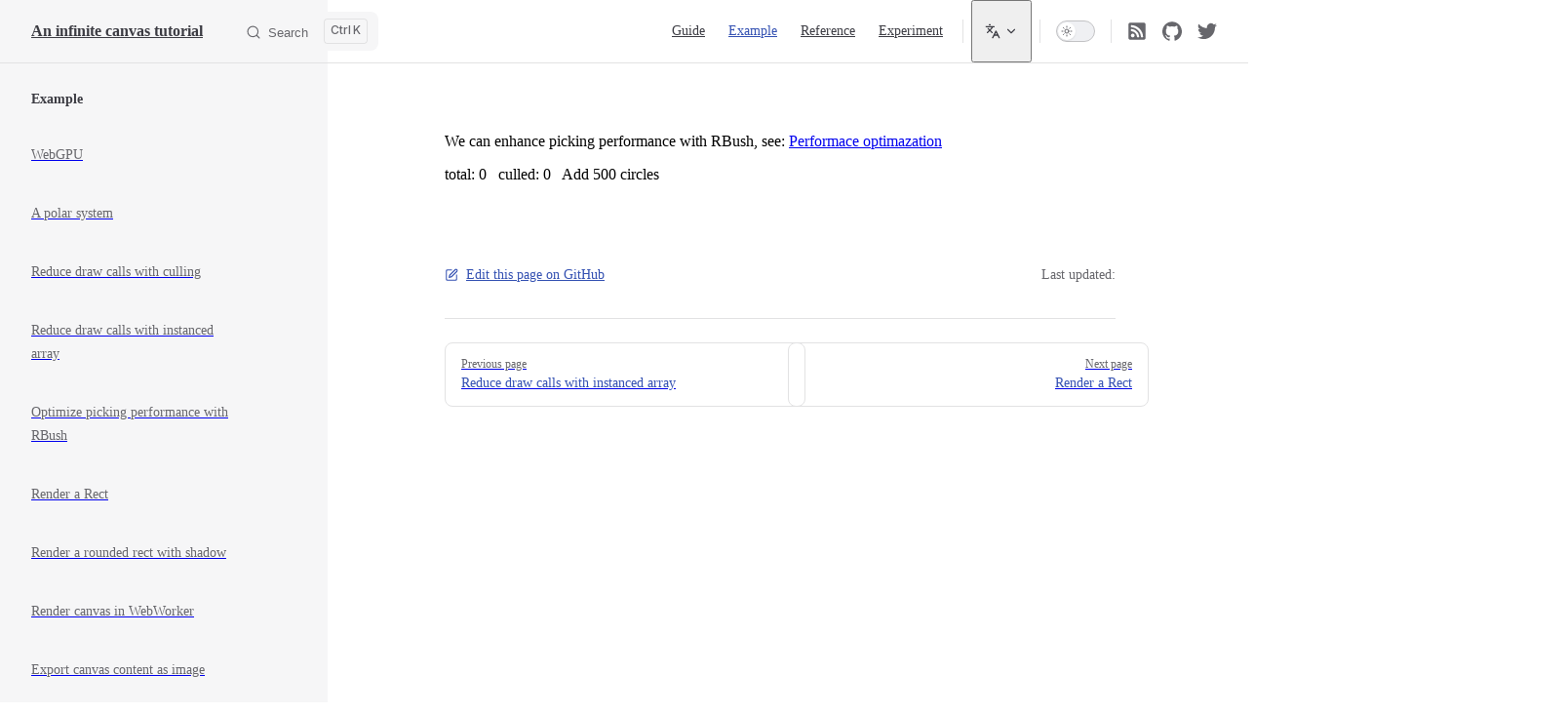

--- FILE ---
content_type: text/html; charset=utf-8
request_url: https://infinitecanvas.cc/example/picking
body_size: 15272
content:
<!DOCTYPE html>
<html lang="en-US" dir="ltr">
  <head>
    <meta charset="utf-8">
    <meta name="viewport" content="width=device-width,initial-scale=1">
    <title>An infinite canvas tutorial</title>
    <meta name="description" content="An in-depth and open-source infinite canvas tutorial built with HTML5 Canvas, WebGL/WebGPU, ECS, SDF rendering, collaboration via CRDT/Yjs—empowering developers to craft Figma‑like interactive workspaces.">
    <meta name="generator" content="VitePress v1.6.4">
    <link rel="preload stylesheet" href="/assets/style.IDFn5Glu.css" as="style">
    <link rel="preload stylesheet" href="/vp-icons.css" as="style">
    
    <script type="module" src="/assets/app.CvB9qcJI.js"></script>
    <link rel="preload" href="/assets/inter-roman-latin.Di8DUHzh.woff2" as="font" type="font/woff2" crossorigin="">
    <link rel="modulepreload" href="/assets/chunks/theme.DY9E8otp.js">
    <link rel="modulepreload" href="/assets/chunks/framework.dWOkozhL.js">
    <link rel="modulepreload" href="/assets/chunks/Picking.Op4Hf_GO.js">
    <link rel="modulepreload" href="/assets/example_picking.md.DHxSIpQt.lean.js">
    <link rel="icon" type="image/png" href="/canvas-mini.png">
    <meta name="theme-color" content="#5f67ee">
    <meta property="og:type" content="website">
    <meta property="og:locale" content="en-US">
    <meta property="og:title" content="Infinite Canvas Tutorial">
    <meta property="og:site" content="https://infinitecanvas.cc">
    <meta property="og:site_name" content="Infinite Canvas Tutorial">
    <meta property="og:image" content="https://infinitecanvas.cc/canvas.png">
    <meta property="og:url" content="https://infinitecanvas.cc">
    <meta property="og:description" content="An in-depth and open-source infinite canvas tutorial built with HTML5 Canvas, WebGL/WebGPU, ECS, SDF rendering, collaboration via CRDT/Yjs—empowering developers to craft Figma‑like interactive workspaces.">
    <meta name="twitter:card" content="summary_large_image">
    <meta name="twitter:site" content="@YuqiP45780">
    <meta name="twitter:title" content="Infinite Canvas Tutorial">
    <meta name="twitter:description" content="An in-depth and open-source infinite canvas tutorial built with HTML5 Canvas, WebGL/WebGPU, ECS, SDF rendering, collaboration via CRDT/Yjs—empowering developers to craft Figma‑like interactive workspaces.">
    <script id="check-dark-mode">(()=>{const e=localStorage.getItem("vitepress-theme-appearance")||"auto",a=window.matchMedia("(prefers-color-scheme: dark)").matches;(!e||e==="auto"?a:e==="dark")&&document.documentElement.classList.add("dark")})();</script>
    <script id="check-mac-os">document.documentElement.classList.toggle("mac",/Mac|iPhone|iPod|iPad/i.test(navigator.platform));</script>
    <link rel="canonical" href="https://infinitecanvas.cc/example/picking.html">
  </head>
  <body>
    <div id="app"><div class="Layout" data-v-0edd9f98><!--[--><!--]--><!--[--><span tabindex="-1" data-v-75a3a941></span><a href="#VPContent" class="VPSkipLink visually-hidden" data-v-75a3a941>Skip to content</a><!--]--><!----><header class="VPNav" data-v-0edd9f98 data-v-8e0fcd41><div class="VPNavBar" data-v-8e0fcd41 data-v-0f7d41ce><div class="wrapper" data-v-0f7d41ce><div class="container" data-v-0f7d41ce><div class="title" data-v-0f7d41ce><div class="VPNavBarTitle has-sidebar" data-v-0f7d41ce data-v-66571e61><a class="title" href="/" data-v-66571e61><!--[--><!--]--><!----><span data-v-66571e61>An infinite canvas tutorial</span><!--[--><!--]--></a></div></div><div class="content" data-v-0f7d41ce><div class="content-body" data-v-0f7d41ce><!--[--><!--]--><div class="VPNavBarSearch search" data-v-0f7d41ce><!--[--><!----><div id="docsearch"><button type="button" class="DocSearch DocSearch-Button" aria-label="Search"><span class="DocSearch-Button-Container"><span class="vp-icon DocSearch-Search-Icon"></span><span class="DocSearch-Button-Placeholder">Search</span></span><span class="DocSearch-Button-Keys"><kbd class="DocSearch-Button-Key"></kbd><kbd class="DocSearch-Button-Key">K</kbd></span></button></div><!--]--></div><nav aria-labelledby="main-nav-aria-label" class="VPNavBarMenu menu" data-v-0f7d41ce data-v-5b6fffd0><span id="main-nav-aria-label" class="visually-hidden" data-v-5b6fffd0> Main Navigation </span><!--[--><!--[--><a class="VPLink link VPNavBarMenuLink" href="/guide/lesson-001" tabindex="0" data-v-5b6fffd0 data-v-26c4af47><!--[--><span data-v-26c4af47>Guide</span><!--]--></a><!--]--><!--[--><a class="VPLink link VPNavBarMenuLink active" href="/example/solar-system" tabindex="0" data-v-5b6fffd0 data-v-26c4af47><!--[--><span data-v-26c4af47>Example</span><!--]--></a><!--]--><!--[--><a class="VPLink link VPNavBarMenuLink" href="/reference/canvas" tabindex="0" data-v-5b6fffd0 data-v-26c4af47><!--[--><span data-v-26c4af47>Reference</span><!--]--></a><!--]--><!--[--><a class="VPLink link VPNavBarMenuLink" href="/experiment/particles" tabindex="0" data-v-5b6fffd0 data-v-26c4af47><!--[--><span data-v-26c4af47>Experiment</span><!--]--></a><!--]--><!--]--></nav><div class="VPFlyout VPNavBarTranslations translations" data-v-0f7d41ce data-v-a0eb8bb2 data-v-186c5cef><button type="button" class="button" aria-haspopup="true" aria-expanded="false" aria-label="Change language" data-v-186c5cef><span class="text" data-v-186c5cef><span class="vpi-languages option-icon" data-v-186c5cef></span><!----><span class="vpi-chevron-down text-icon" data-v-186c5cef></span></span></button><div class="menu" data-v-186c5cef><div class="VPMenu" data-v-186c5cef data-v-028d26cf><!----><!--[--><!--[--><div class="items" data-v-a0eb8bb2><p class="title" data-v-a0eb8bb2>English</p><!--[--><div class="VPMenuLink" data-v-a0eb8bb2 data-v-0f579c3e><a class="VPLink link" href="/zh/example/picking" data-v-0f579c3e><!--[--><span data-v-0f579c3e>简体中文</span><!--]--></a></div><div class="VPMenuLink" data-v-a0eb8bb2 data-v-0f579c3e><a class="VPLink link" href="/ko/example/picking" data-v-0f579c3e><!--[--><span data-v-0f579c3e>한국어</span><!--]--></a></div><!--]--></div><!--]--><!--]--></div></div></div><div class="VPNavBarAppearance appearance" data-v-0f7d41ce data-v-42932cd7><button class="VPSwitch VPSwitchAppearance" type="button" role="switch" title aria-checked="false" data-v-42932cd7 data-v-68cb2d51 data-v-6d9f59aa><span class="check" data-v-6d9f59aa><span class="icon" data-v-6d9f59aa><!--[--><span class="vpi-sun sun" data-v-68cb2d51></span><span class="vpi-moon moon" data-v-68cb2d51></span><!--]--></span></span></button></div><div class="VPSocialLinks VPNavBarSocialLinks social-links" data-v-0f7d41ce data-v-c10bf9d0 data-v-9d491a3e><!--[--><a class="VPSocialLink no-icon" href="https://infinitecanvas.cc/feed.rss" aria-label="RSS" target="_blank" rel="noopener" data-v-9d491a3e data-v-3b1ea7bc><svg xmlns="http://www.w3.org/2000/svg" xmlns:xlink="http://www.w3.org/1999/xlink" viewBox="0 0 448 512"><title>RSS</title><path d="M400 32H48C21.49 32 0 53.49 0 80v352c0 26.51 21.49 48 48 48h352c26.51 0 48-21.49 48-48V80c0-26.51-21.49-48-48-48zM112 416c-26.51 0-48-21.49-48-48s21.49-48 48-48s48 21.49 48 48s-21.49 48-48 48zm157.533 0h-34.335c-6.011 0-11.051-4.636-11.442-10.634c-5.214-80.05-69.243-143.92-149.123-149.123c-5.997-.39-10.633-5.431-10.633-11.441v-34.335c0-6.535 5.468-11.777 11.994-11.425c110.546 5.974 198.997 94.536 204.964 204.964c.352 6.526-4.89 11.994-11.425 11.994zm103.027 0h-34.334c-6.161 0-11.175-4.882-11.427-11.038c-5.598-136.535-115.204-246.161-251.76-251.76C68.882 152.949 64 147.935 64 141.774V107.44c0-6.454 5.338-11.664 11.787-11.432c167.83 6.025 302.21 141.191 308.205 308.205c.232 6.449-4.978 11.787-11.432 11.787z" fill="currentColor"></path></svg></a><a class="VPSocialLink no-icon" href="https://github.com/xiaoiver/infinite-canvas-tutorial" aria-label="github" target="_blank" rel="noopener" data-v-9d491a3e data-v-3b1ea7bc><span class="vpi-social-github"></span></a><a class="VPSocialLink no-icon" href="https://x.com/YuqiP45780" aria-label="twitter" target="_blank" rel="noopener" data-v-9d491a3e data-v-3b1ea7bc><span class="vpi-social-twitter"></span></a><!--]--></div><div class="VPFlyout VPNavBarExtra extra" data-v-0f7d41ce data-v-22b11abd data-v-186c5cef><button type="button" class="button" aria-haspopup="true" aria-expanded="false" aria-label="extra navigation" data-v-186c5cef><span class="vpi-more-horizontal icon" data-v-186c5cef></span></button><div class="menu" data-v-186c5cef><div class="VPMenu" data-v-186c5cef data-v-028d26cf><!----><!--[--><!--[--><div class="group translations" data-v-22b11abd><p class="trans-title" data-v-22b11abd>English</p><!--[--><div class="VPMenuLink" data-v-22b11abd data-v-0f579c3e><a class="VPLink link" href="/zh/example/picking" data-v-0f579c3e><!--[--><span data-v-0f579c3e>简体中文</span><!--]--></a></div><div class="VPMenuLink" data-v-22b11abd data-v-0f579c3e><a class="VPLink link" href="/ko/example/picking" data-v-0f579c3e><!--[--><span data-v-0f579c3e>한국어</span><!--]--></a></div><!--]--></div><div class="group" data-v-22b11abd><div class="item appearance" data-v-22b11abd><p class="label" data-v-22b11abd>Appearance</p><div class="appearance-action" data-v-22b11abd><button class="VPSwitch VPSwitchAppearance" type="button" role="switch" title aria-checked="false" data-v-22b11abd data-v-68cb2d51 data-v-6d9f59aa><span class="check" data-v-6d9f59aa><span class="icon" data-v-6d9f59aa><!--[--><span class="vpi-sun sun" data-v-68cb2d51></span><span class="vpi-moon moon" data-v-68cb2d51></span><!--]--></span></span></button></div></div></div><div class="group" data-v-22b11abd><div class="item social-links" data-v-22b11abd><div class="VPSocialLinks social-links-list" data-v-22b11abd data-v-9d491a3e><!--[--><a class="VPSocialLink no-icon" href="https://infinitecanvas.cc/feed.rss" aria-label="RSS" target="_blank" rel="noopener" data-v-9d491a3e data-v-3b1ea7bc><svg xmlns="http://www.w3.org/2000/svg" xmlns:xlink="http://www.w3.org/1999/xlink" viewBox="0 0 448 512"><title>RSS</title><path d="M400 32H48C21.49 32 0 53.49 0 80v352c0 26.51 21.49 48 48 48h352c26.51 0 48-21.49 48-48V80c0-26.51-21.49-48-48-48zM112 416c-26.51 0-48-21.49-48-48s21.49-48 48-48s48 21.49 48 48s-21.49 48-48 48zm157.533 0h-34.335c-6.011 0-11.051-4.636-11.442-10.634c-5.214-80.05-69.243-143.92-149.123-149.123c-5.997-.39-10.633-5.431-10.633-11.441v-34.335c0-6.535 5.468-11.777 11.994-11.425c110.546 5.974 198.997 94.536 204.964 204.964c.352 6.526-4.89 11.994-11.425 11.994zm103.027 0h-34.334c-6.161 0-11.175-4.882-11.427-11.038c-5.598-136.535-115.204-246.161-251.76-251.76C68.882 152.949 64 147.935 64 141.774V107.44c0-6.454 5.338-11.664 11.787-11.432c167.83 6.025 302.21 141.191 308.205 308.205c.232 6.449-4.978 11.787-11.432 11.787z" fill="currentColor"></path></svg></a><a class="VPSocialLink no-icon" href="https://github.com/xiaoiver/infinite-canvas-tutorial" aria-label="github" target="_blank" rel="noopener" data-v-9d491a3e data-v-3b1ea7bc><span class="vpi-social-github"></span></a><a class="VPSocialLink no-icon" href="https://x.com/YuqiP45780" aria-label="twitter" target="_blank" rel="noopener" data-v-9d491a3e data-v-3b1ea7bc><span class="vpi-social-twitter"></span></a><!--]--></div></div></div><!--]--><!--]--></div></div></div><!--[--><!--]--><button type="button" class="VPNavBarHamburger hamburger" aria-label="mobile navigation" aria-expanded="false" aria-controls="VPNavScreen" data-v-0f7d41ce data-v-7ff8330d><span class="container" data-v-7ff8330d><span class="top" data-v-7ff8330d></span><span class="middle" data-v-7ff8330d></span><span class="bottom" data-v-7ff8330d></span></span></button></div></div></div></div><div class="divider" data-v-0f7d41ce><div class="divider-line" data-v-0f7d41ce></div></div></div><!----></header><div class="VPLocalNav has-sidebar empty" data-v-0edd9f98 data-v-235f617f><div class="container" data-v-235f617f><button class="menu" aria-expanded="false" aria-controls="VPSidebarNav" data-v-235f617f><span class="vpi-align-left menu-icon" data-v-235f617f></span><span class="menu-text" data-v-235f617f>Menu</span></button><div class="VPLocalNavOutlineDropdown" style="--vp-vh:0px;" data-v-235f617f data-v-536b3622><button data-v-536b3622>Return to top</button><!----></div></div></div><aside class="VPSidebar" data-v-0edd9f98 data-v-424e184a><div class="curtain" data-v-424e184a></div><nav class="nav" id="VPSidebarNav" aria-labelledby="sidebar-aria-label" tabindex="-1" data-v-424e184a><span class="visually-hidden" id="sidebar-aria-label" data-v-424e184a> Sidebar Navigation </span><!--[--><!--]--><!--[--><div class="no-transition group" data-v-781d0640><section class="VPSidebarItem level-0 has-active" data-v-781d0640 data-v-89e325c5><div class="item" role="button" tabindex="0" data-v-89e325c5><div class="indicator" data-v-89e325c5></div><h2 class="text" data-v-89e325c5>Example</h2><!----></div><div class="items" data-v-89e325c5><!--[--><div class="VPSidebarItem level-1 is-link" data-v-89e325c5 data-v-89e325c5><div class="item" data-v-89e325c5><div class="indicator" data-v-89e325c5></div><a class="VPLink link link" href="/example/webgpu" data-v-89e325c5><!--[--><p class="text" data-v-89e325c5>WebGPU</p><!--]--></a><!----></div><!----></div><div class="VPSidebarItem level-1 is-link" data-v-89e325c5 data-v-89e325c5><div class="item" data-v-89e325c5><div class="indicator" data-v-89e325c5></div><a class="VPLink link link" href="/example/solar-system" data-v-89e325c5><!--[--><p class="text" data-v-89e325c5>A polar system</p><!--]--></a><!----></div><!----></div><div class="VPSidebarItem level-1 is-link" data-v-89e325c5 data-v-89e325c5><div class="item" data-v-89e325c5><div class="indicator" data-v-89e325c5></div><a class="VPLink link link" href="/example/culling" data-v-89e325c5><!--[--><p class="text" data-v-89e325c5>Reduce draw calls with culling</p><!--]--></a><!----></div><!----></div><div class="VPSidebarItem level-1 is-link" data-v-89e325c5 data-v-89e325c5><div class="item" data-v-89e325c5><div class="indicator" data-v-89e325c5></div><a class="VPLink link link" href="/example/instanced" data-v-89e325c5><!--[--><p class="text" data-v-89e325c5>Reduce draw calls with instanced array</p><!--]--></a><!----></div><!----></div><div class="VPSidebarItem level-1 is-link" data-v-89e325c5 data-v-89e325c5><div class="item" data-v-89e325c5><div class="indicator" data-v-89e325c5></div><a class="VPLink link link" href="/example/picking" data-v-89e325c5><!--[--><p class="text" data-v-89e325c5>Optimize picking performance with RBush</p><!--]--></a><!----></div><!----></div><div class="VPSidebarItem level-1 is-link" data-v-89e325c5 data-v-89e325c5><div class="item" data-v-89e325c5><div class="indicator" data-v-89e325c5></div><a class="VPLink link link" href="/example/rect" data-v-89e325c5><!--[--><p class="text" data-v-89e325c5>Render a Rect</p><!--]--></a><!----></div><!----></div><div class="VPSidebarItem level-1 is-link" data-v-89e325c5 data-v-89e325c5><div class="item" data-v-89e325c5><div class="indicator" data-v-89e325c5></div><a class="VPLink link link" href="/example/rounded-rectangle-shadow" data-v-89e325c5><!--[--><p class="text" data-v-89e325c5>Render a rounded rect with shadow</p><!--]--></a><!----></div><!----></div><div class="VPSidebarItem level-1 is-link" data-v-89e325c5 data-v-89e325c5><div class="item" data-v-89e325c5><div class="indicator" data-v-89e325c5></div><a class="VPLink link link" href="/example/webworker" data-v-89e325c5><!--[--><p class="text" data-v-89e325c5>Render canvas in WebWorker</p><!--]--></a><!----></div><!----></div><div class="VPSidebarItem level-1 is-link" data-v-89e325c5 data-v-89e325c5><div class="item" data-v-89e325c5><div class="indicator" data-v-89e325c5></div><a class="VPLink link link" href="/example/exporter" data-v-89e325c5><!--[--><p class="text" data-v-89e325c5>Export canvas content as image</p><!--]--></a><!----></div><!----></div><div class="VPSidebarItem level-1 is-link" data-v-89e325c5 data-v-89e325c5><div class="item" data-v-89e325c5><div class="indicator" data-v-89e325c5></div><a class="VPLink link link" href="/example/import-svg" data-v-89e325c5><!--[--><p class="text" data-v-89e325c5>Import SVG</p><!--]--></a><!----></div><!----></div><div class="VPSidebarItem level-1 is-link" data-v-89e325c5 data-v-89e325c5><div class="item" data-v-89e325c5><div class="indicator" data-v-89e325c5></div><a class="VPLink link link" href="/example/wikipedia-datamap" data-v-89e325c5><!--[--><p class="text" data-v-89e325c5>Wikipedia datamap</p><!--]--></a><!----></div><!----></div><div class="VPSidebarItem level-1 is-link" data-v-89e325c5 data-v-89e325c5><div class="item" data-v-89e325c5><div class="indicator" data-v-89e325c5></div><a class="VPLink link link" href="/example/rough" data-v-89e325c5><!--[--><p class="text" data-v-89e325c5>Rough shapes</p><!--]--></a><!----></div><!----></div><div class="VPSidebarItem level-1 is-link" data-v-89e325c5 data-v-89e325c5><div class="item" data-v-89e325c5><div class="indicator" data-v-89e325c5></div><a class="VPLink link link" href="/example/wireframe" data-v-89e325c5><!--[--><p class="text" data-v-89e325c5>Wireframe</p><!--]--></a><!----></div><!----></div><div class="VPSidebarItem level-1 is-link" data-v-89e325c5 data-v-89e325c5><div class="item" data-v-89e325c5><div class="indicator" data-v-89e325c5></div><a class="VPLink link link" href="/example/holes" data-v-89e325c5><!--[--><p class="text" data-v-89e325c5>Draw holes in Path</p><!--]--></a><!----></div><!----></div><div class="VPSidebarItem level-1 is-link" data-v-89e325c5 data-v-89e325c5><div class="item" data-v-89e325c5><div class="indicator" data-v-89e325c5></div><a class="VPLink link link" href="/example/fill-rule" data-v-89e325c5><!--[--><p class="text" data-v-89e325c5>Fill rule</p><!--]--></a><!----></div><!----></div><section class="VPSidebarItem level-1" data-v-89e325c5 data-v-89e325c5><div class="item" role="button" tabindex="0" data-v-89e325c5><div class="indicator" data-v-89e325c5></div><h3 class="text" data-v-89e325c5>Text</h3><!----></div><div class="items" data-v-89e325c5><!--[--><div class="VPSidebarItem level-2 is-link" data-v-89e325c5 data-v-89e325c5><div class="item" data-v-89e325c5><div class="indicator" data-v-89e325c5></div><a class="VPLink link link" href="/example/sdf-text" data-v-89e325c5><!--[--><p class="text" data-v-89e325c5>Use SDF to draw text</p><!--]--></a><!----></div><!----></div><div class="VPSidebarItem level-2 is-link" data-v-89e325c5 data-v-89e325c5><div class="item" data-v-89e325c5><div class="indicator" data-v-89e325c5></div><a class="VPLink link link" href="/example/bitmap-font" data-v-89e325c5><!--[--><p class="text" data-v-89e325c5>Use Bitmap Font to draw text</p><!--]--></a><!----></div><!----></div><div class="VPSidebarItem level-2 is-link" data-v-89e325c5 data-v-89e325c5><div class="item" data-v-89e325c5><div class="indicator" data-v-89e325c5></div><a class="VPLink link link" href="/example/msdf-text" data-v-89e325c5><!--[--><p class="text" data-v-89e325c5>Use MSDF to draw text</p><!--]--></a><!----></div><!----></div><div class="VPSidebarItem level-2 is-link" data-v-89e325c5 data-v-89e325c5><div class="item" data-v-89e325c5><div class="indicator" data-v-89e325c5></div><a class="VPLink link link" href="/example/emoji" data-v-89e325c5><!--[--><p class="text" data-v-89e325c5>Draw emoji</p><!--]--></a><!----></div><!----></div><div class="VPSidebarItem level-2 is-link" data-v-89e325c5 data-v-89e325c5><div class="item" data-v-89e325c5><div class="indicator" data-v-89e325c5></div><a class="VPLink link link" href="/example/bidi" data-v-89e325c5><!--[--><p class="text" data-v-89e325c5>Draw bidirectional text</p><!--]--></a><!----></div><!----></div><div class="VPSidebarItem level-2 is-link" data-v-89e325c5 data-v-89e325c5><div class="item" data-v-89e325c5><div class="indicator" data-v-89e325c5></div><a class="VPLink link link" href="/example/harfbuzz" data-v-89e325c5><!--[--><p class="text" data-v-89e325c5>Shaping with HarfBuzz</p><!--]--></a><!----></div><!----></div><div class="VPSidebarItem level-2 is-link" data-v-89e325c5 data-v-89e325c5><div class="item" data-v-89e325c5><div class="indicator" data-v-89e325c5></div><a class="VPLink link link" href="/example/opentype" data-v-89e325c5><!--[--><p class="text" data-v-89e325c5>Shaping with Opentype.js</p><!--]--></a><!----></div><!----></div><div class="VPSidebarItem level-2 is-link" data-v-89e325c5 data-v-89e325c5><div class="item" data-v-89e325c5><div class="indicator" data-v-89e325c5></div><a class="VPLink link link" href="/example/text-baseline" data-v-89e325c5><!--[--><p class="text" data-v-89e325c5>Text baseline</p><!--]--></a><!----></div><!----></div><div class="VPSidebarItem level-2 is-link" data-v-89e325c5 data-v-89e325c5><div class="item" data-v-89e325c5><div class="indicator" data-v-89e325c5></div><a class="VPLink link link" href="/example/text-dropshadow" data-v-89e325c5><!--[--><p class="text" data-v-89e325c5>Text drop shadow</p><!--]--></a><!----></div><!----></div><div class="VPSidebarItem level-2 is-link" data-v-89e325c5 data-v-89e325c5><div class="item" data-v-89e325c5><div class="indicator" data-v-89e325c5></div><a class="VPLink link link" href="/example/text-stroke" data-v-89e325c5><!--[--><p class="text" data-v-89e325c5>Text stroke</p><!--]--></a><!----></div><!----></div><div class="VPSidebarItem level-2 is-link" data-v-89e325c5 data-v-89e325c5><div class="item" data-v-89e325c5><div class="indicator" data-v-89e325c5></div><a class="VPLink link link" href="/example/text-decoration" data-v-89e325c5><!--[--><p class="text" data-v-89e325c5>Text decoration</p><!--]--></a><!----></div><!----></div><div class="VPSidebarItem level-2 is-link" data-v-89e325c5 data-v-89e325c5><div class="item" data-v-89e325c5><div class="indicator" data-v-89e325c5></div><a class="VPLink link link" href="/example/text-path" data-v-89e325c5><!--[--><p class="text" data-v-89e325c5>Text path</p><!--]--></a><!----></div><!----></div><div class="VPSidebarItem level-2 is-link" data-v-89e325c5 data-v-89e325c5><div class="item" data-v-89e325c5><div class="indicator" data-v-89e325c5></div><a class="VPLink link link" href="/example/physical-text" data-v-89e325c5><!--[--><p class="text" data-v-89e325c5>Physical text</p><!--]--></a><!----></div><!----></div><div class="VPSidebarItem level-2 is-link" data-v-89e325c5 data-v-89e325c5><div class="item" data-v-89e325c5><div class="indicator" data-v-89e325c5></div><a class="VPLink link link" href="/example/web-font-loader" data-v-89e325c5><!--[--><p class="text" data-v-89e325c5>Load web font</p><!--]--></a><!----></div><!----></div><div class="VPSidebarItem level-2 is-link" data-v-89e325c5 data-v-89e325c5><div class="item" data-v-89e325c5><div class="indicator" data-v-89e325c5></div><a class="VPLink link link" href="/example/tex-math" data-v-89e325c5><!--[--><p class="text" data-v-89e325c5>Render TeX math</p><!--]--></a><!----></div><!----></div><div class="VPSidebarItem level-2 is-link" data-v-89e325c5 data-v-89e325c5><div class="item" data-v-89e325c5><div class="indicator" data-v-89e325c5></div><a class="VPLink link link" href="/example/text-editor" data-v-89e325c5><!--[--><p class="text" data-v-89e325c5>Text editor</p><!--]--></a><!----></div><!----></div><!--]--></div></section><div class="VPSidebarItem level-1 is-link" data-v-89e325c5 data-v-89e325c5><div class="item" data-v-89e325c5><div class="indicator" data-v-89e325c5></div><a class="VPLink link link" href="/example/web-animations-api" data-v-89e325c5><!--[--><p class="text" data-v-89e325c5>Web Animations API</p><!--]--></a><!----></div><!----></div><div class="VPSidebarItem level-1 is-link" data-v-89e325c5 data-v-89e325c5><div class="item" data-v-89e325c5><div class="indicator" data-v-89e325c5></div><a class="VPLink link link" href="/example/canvas-mode-select" data-v-89e325c5><!--[--><p class="text" data-v-89e325c5>Select canvas mode</p><!--]--></a><!----></div><!----></div><div class="VPSidebarItem level-1 is-link" data-v-89e325c5 data-v-89e325c5><div class="item" data-v-89e325c5><div class="indicator" data-v-89e325c5></div><a class="VPLink link link" href="/example/zindex" data-v-89e325c5><!--[--><p class="text" data-v-89e325c5>Adjust z-index with bring to front and send to back</p><!--]--></a><!----></div><!----></div><div class="VPSidebarItem level-1 is-link" data-v-89e325c5 data-v-89e325c5><div class="item" data-v-89e325c5><div class="indicator" data-v-89e325c5></div><a class="VPLink link link" href="/example/dragndrop-image" data-v-89e325c5><!--[--><p class="text" data-v-89e325c5>Drag and drop image</p><!--]--></a><!----></div><!----></div><div class="VPSidebarItem level-1 is-link" data-v-89e325c5 data-v-89e325c5><div class="item" data-v-89e325c5><div class="indicator" data-v-89e325c5></div><a class="VPLink link link" href="/example/declarative-gradient" data-v-89e325c5><!--[--><p class="text" data-v-89e325c5>Declarative gradient</p><!--]--></a><!----></div><!----></div><div class="VPSidebarItem level-1 is-link" data-v-89e325c5 data-v-89e325c5><div class="item" data-v-89e325c5><div class="indicator" data-v-89e325c5></div><a class="VPLink link link" href="/example/pattern" data-v-89e325c5><!--[--><p class="text" data-v-89e325c5>Pattern</p><!--]--></a><!----></div><!----></div><div class="VPSidebarItem level-1 is-link" data-v-89e325c5 data-v-89e325c5><div class="item" data-v-89e325c5><div class="indicator" data-v-89e325c5></div><a class="VPLink link link" href="/example/image-processing" data-v-89e325c5><!--[--><p class="text" data-v-89e325c5>Image processing</p><!--]--></a><!----></div><!----></div><section class="VPSidebarItem level-1" data-v-89e325c5 data-v-89e325c5><div class="item" role="button" tabindex="0" data-v-89e325c5><div class="indicator" data-v-89e325c5></div><h3 class="text" data-v-89e325c5>Mindmap and layout</h3><!----></div><div class="items" data-v-89e325c5><!--[--><div class="VPSidebarItem level-2 is-link" data-v-89e325c5 data-v-89e325c5><div class="item" data-v-89e325c5><div class="indicator" data-v-89e325c5></div><a class="VPLink link link" href="/example/mindmap" data-v-89e325c5><!--[--><p class="text" data-v-89e325c5>Mindmap</p><!--]--></a><!----></div><!----></div><div class="VPSidebarItem level-2 is-link" data-v-89e325c5 data-v-89e325c5><div class="item" data-v-89e325c5><div class="indicator" data-v-89e325c5></div><a class="VPLink link link" href="/example/tree" data-v-89e325c5><!--[--><p class="text" data-v-89e325c5>Tree</p><!--]--></a><!----></div><!----></div><div class="VPSidebarItem level-2 is-link" data-v-89e325c5 data-v-89e325c5><div class="item" data-v-89e325c5><div class="indicator" data-v-89e325c5></div><a class="VPLink link link" href="/example/flextree" data-v-89e325c5><!--[--><p class="text" data-v-89e325c5>FlexTree</p><!--]--></a><!----></div><!----></div><!--]--></div></section><section class="VPSidebarItem level-1" data-v-89e325c5 data-v-89e325c5><div class="item" role="button" tabindex="0" data-v-89e325c5><div class="indicator" data-v-89e325c5></div><h3 class="text" data-v-89e325c5>Draw tools</h3><!----></div><div class="items" data-v-89e325c5><!--[--><div class="VPSidebarItem level-2 is-link" data-v-89e325c5 data-v-89e325c5><div class="item" data-v-89e325c5><div class="indicator" data-v-89e325c5></div><a class="VPLink link link" href="/example/draw-rect" data-v-89e325c5><!--[--><p class="text" data-v-89e325c5>Rect tool</p><!--]--></a><!----></div><!----></div><div class="VPSidebarItem level-2 is-link" data-v-89e325c5 data-v-89e325c5><div class="item" data-v-89e325c5><div class="indicator" data-v-89e325c5></div><a class="VPLink link link" href="/example/draw-arrow" data-v-89e325c5><!--[--><p class="text" data-v-89e325c5>Arrow tool</p><!--]--></a><!----></div><!----></div><div class="VPSidebarItem level-2 is-link" data-v-89e325c5 data-v-89e325c5><div class="item" data-v-89e325c5><div class="indicator" data-v-89e325c5></div><a class="VPLink link link" href="/example/pencil" data-v-89e325c5><!--[--><p class="text" data-v-89e325c5>Pencil tool</p><!--]--></a><!----></div><!----></div><div class="VPSidebarItem level-2 is-link" data-v-89e325c5 data-v-89e325c5><div class="item" data-v-89e325c5><div class="indicator" data-v-89e325c5></div><a class="VPLink link link" href="/example/pencil-freehand" data-v-89e325c5><!--[--><p class="text" data-v-89e325c5>Pencil tool (freehand)</p><!--]--></a><!----></div><!----></div><div class="VPSidebarItem level-2 is-link" data-v-89e325c5 data-v-89e325c5><div class="item" data-v-89e325c5><div class="indicator" data-v-89e325c5></div><a class="VPLink link link" href="/example/laser-pointer" data-v-89e325c5><!--[--><p class="text" data-v-89e325c5>Laser pointer tool</p><!--]--></a><!----></div><!----></div><!--]--></div></section><section class="VPSidebarItem level-1" data-v-89e325c5 data-v-89e325c5><div class="item" role="button" tabindex="0" data-v-89e325c5><div class="indicator" data-v-89e325c5></div><h3 class="text" data-v-89e325c5>HTML and embeded content</h3><!----></div><div class="items" data-v-89e325c5><!--[--><div class="VPSidebarItem level-2 is-link" data-v-89e325c5 data-v-89e325c5><div class="item" data-v-89e325c5><div class="indicator" data-v-89e325c5></div><a class="VPLink link link" href="/example/html" data-v-89e325c5><!--[--><p class="text" data-v-89e325c5>HTML content</p><!--]--></a><!----></div><!----></div><div class="VPSidebarItem level-2 is-link" data-v-89e325c5 data-v-89e325c5><div class="item" data-v-89e325c5><div class="indicator" data-v-89e325c5></div><a class="VPLink link link" href="/example/iframe" data-v-89e325c5><!--[--><p class="text" data-v-89e325c5>YouTube</p><!--]--></a><!----></div><!----></div><!--]--></div></section><section class="VPSidebarItem level-1" data-v-89e325c5 data-v-89e325c5><div class="item" role="button" tabindex="0" data-v-89e325c5><div class="indicator" data-v-89e325c5></div><h3 class="text" data-v-89e325c5>Collaboration</h3><!----></div><div class="items" data-v-89e325c5><!--[--><div class="VPSidebarItem level-2 is-link" data-v-89e325c5 data-v-89e325c5><div class="item" data-v-89e325c5><div class="indicator" data-v-89e325c5></div><a class="VPLink link link" href="/example/loro" data-v-89e325c5><!--[--><p class="text" data-v-89e325c5>Loro</p><!--]--></a><!----></div><!----></div><div class="VPSidebarItem level-2 is-link" data-v-89e325c5 data-v-89e325c5><div class="item" data-v-89e325c5><div class="indicator" data-v-89e325c5></div><a class="VPLink link link" href="/example/yjs" data-v-89e325c5><!--[--><p class="text" data-v-89e325c5>Yjs</p><!--]--></a><!----></div><!----></div><div class="VPSidebarItem level-2 is-link" data-v-89e325c5 data-v-89e325c5><div class="item" data-v-89e325c5><div class="indicator" data-v-89e325c5></div><a class="VPLink link link" href="/example/liveblocks" data-v-89e325c5><!--[--><p class="text" data-v-89e325c5>Liveblocks</p><!--]--></a><!----></div><!----></div><div class="VPSidebarItem level-2 is-link" data-v-89e325c5 data-v-89e325c5><div class="item" data-v-89e325c5><div class="indicator" data-v-89e325c5></div><a class="VPLink link link" href="/example/perfect-cursors" data-v-89e325c5><!--[--><p class="text" data-v-89e325c5>Perfect Cursors</p><!--]--></a><!----></div><!----></div><div class="VPSidebarItem level-2 is-link" data-v-89e325c5 data-v-89e325c5><div class="item" data-v-89e325c5><div class="indicator" data-v-89e325c5></div><a class="VPLink link link" href="/example/comments-overlay" data-v-89e325c5><!--[--><p class="text" data-v-89e325c5>Comments Overlay</p><!--]--></a><!----></div><!----></div><!--]--></div></section><!--]--></div></section></div><!--]--><!--[--><!--]--></nav></aside><div class="VPContent has-sidebar" id="VPContent" data-v-0edd9f98 data-v-ed2ff202><div class="VPDoc has-sidebar has-aside" data-v-ed2ff202 data-v-1ef78af4><!--[--><!--]--><div class="container" data-v-1ef78af4><div class="aside" data-v-1ef78af4><div class="aside-curtain" data-v-1ef78af4></div><div class="aside-container" data-v-1ef78af4><div class="aside-content" data-v-1ef78af4><div class="VPDocAside" data-v-1ef78af4 data-v-3c342b2e><!--[--><!--]--><!--[--><!--]--><nav aria-labelledby="doc-outline-aria-label" class="VPDocAsideOutline" data-v-3c342b2e data-v-0e0e943b><div class="content" data-v-0e0e943b><div class="outline-marker" data-v-0e0e943b></div><div aria-level="2" class="outline-title" id="doc-outline-aria-label" role="heading" data-v-0e0e943b>On this page</div><ul class="VPDocOutlineItem root" data-v-0e0e943b data-v-66854b95><!--[--><!--]--></ul></div></nav><!--[--><!--]--><div class="spacer" data-v-3c342b2e></div><!--[--><!--]--><!----><!--[--><!--]--><!--[--><!--]--></div></div></div></div><div class="content" data-v-1ef78af4><div class="content-container" data-v-1ef78af4><!--[--><!--]--><main class="main" data-v-1ef78af4><div style="position:relative;" class="vp-doc _example_picking" data-v-1ef78af4><div><p>We can enhance picking performance with RBush, see: <a href="/guide/lesson-008">Performace optimazation</a></p><!--[--><span>total: 0</span>   <span>culled: 0</span>   <sl-button size="small">Add 500 circles</sl-button><div style="position:relative;"><ic-canvas style="height:400px;"></ic-canvas></div><!--]--></div></div></main><footer class="VPDocFooter" data-v-1ef78af4 data-v-3a30e371><!--[--><!--]--><div class="edit-info" data-v-3a30e371><div class="edit-link" data-v-3a30e371><a class="VPLink link vp-external-link-icon no-icon edit-link-button" href="https://github.com/xiaoiver/infinite-canvas-tutorial/tree/master/packages/site/docs/example/picking.md" target="_blank" rel="noreferrer" data-v-3a30e371><!--[--><span class="vpi-square-pen edit-link-icon" data-v-3a30e371></span> Edit this page on GitHub<!--]--></a></div><div class="last-updated" data-v-3a30e371><p class="VPLastUpdated" data-v-3a30e371 data-v-4c807a38>Last updated: <time datetime="2025-12-31T04:01:33.000Z" data-v-4c807a38></time></p></div></div><nav class="prev-next" aria-labelledby="doc-footer-aria-label" data-v-3a30e371><span class="visually-hidden" id="doc-footer-aria-label" data-v-3a30e371>Pager</span><div class="pager" data-v-3a30e371><a class="VPLink link pager-link prev" href="/example/instanced" data-v-3a30e371><!--[--><span class="desc" data-v-3a30e371>Previous page</span><span class="title" data-v-3a30e371>Reduce draw calls with instanced array</span><!--]--></a></div><div class="pager" data-v-3a30e371><a class="VPLink link pager-link next" href="/example/rect" data-v-3a30e371><!--[--><span class="desc" data-v-3a30e371>Next page</span><span class="title" data-v-3a30e371>Render a Rect</span><!--]--></a></div></nav></footer><!--[--><!--]--></div></div></div><!--[--><!--]--></div></div><footer class="VPFooter has-sidebar" data-v-0edd9f98 data-v-91749757><div class="container" data-v-91749757><p class="message" data-v-91749757>Released under the MIT License.</p><p class="copyright" data-v-91749757>Copyright © 2024-present Yuqi Pan</p></div></footer><!--[--><!--]--></div></div>
    <script>window.__VP_HASH_MAP__=JSON.parse("{\"example_bidi.md\":\"CvnzAcNq\",\"example_bitmap-font.md\":\"Cadzj3r1\",\"example_canvas-mode-select.md\":\"D9PsfqpH\",\"example_comments-overlay.md\":\"g8J_A3YZ\",\"example_culling.md\":\"Dm-cPFH6\",\"example_declarative-gradient.md\":\"C9pZp35b\",\"example_dragndrop-image.md\":\"CpTOOph0\",\"example_draw-arrow.md\":\"DoOKQecS\",\"example_draw-rect.md\":\"DkKwwUWC\",\"example_emoji.md\":\"BuS9KzUh\",\"example_exporter.md\":\"omHu-AAV\",\"example_fill-rule.md\":\"DgvAFFUJ\",\"example_flextree.md\":\"ClIFdY7g\",\"example_harfbuzz.md\":\"DP_h_82G\",\"example_holes.md\":\"DWu2Lgc6\",\"example_html.md\":\"eehGvWvO\",\"example_iframe.md\":\"BNqNgTrE\",\"example_image-processing.md\":\"BisX_xil\",\"example_import-svg.md\":\"EPkxT9rs\",\"example_instanced.md\":\"BeWlpD1K\",\"example_laser-pointer.md\":\"CIA4xstw\",\"example_liveblocks.md\":\"DULbqvfV\",\"example_loro.md\":\"BoCZp4Ic\",\"example_mindmap.md\":\"Kry_2px2\",\"example_msdf-text.md\":\"DWHa_Zk9\",\"example_opentype.md\":\"Dy-UzMuX\",\"example_pattern.md\":\"DhxAaBGo\",\"example_pencil-freehand.md\":\"DjzAPT9y\",\"example_pencil.md\":\"DJCrfYMU\",\"example_perfect-cursors.md\":\"SttyIVtA\",\"example_physical-text.md\":\"WI9Q4d_e\",\"example_picking.md\":\"DHxSIpQt\",\"example_rect.md\":\"CTxwmlGF\",\"example_rough.md\":\"ZfKoJ7Pk\",\"example_rounded-rectangle-shadow.md\":\"BDCjkppx\",\"example_sdf-text.md\":\"xoW2JLmG\",\"example_solar-system.md\":\"1hk-Yqbq\",\"example_tex-math.md\":\"1dJ2nyVX\",\"example_text-baseline.md\":\"BgDvvfYC\",\"example_text-decoration.md\":\"75PhtCbF\",\"example_text-dropshadow.md\":\"CVrgCvB4\",\"example_text-editor.md\":\"DGFG_F-T\",\"example_text-path.md\":\"-i3MeBj6\",\"example_text-stroke.md\":\"CHomFqW5\",\"example_tree.md\":\"CYm-Itqy\",\"example_web-animations-api.md\":\"DLxo5t-b\",\"example_web-font-loader.md\":\"0jiNIiFi\",\"example_webgpu.md\":\"BhChM4ud\",\"example_webworker.md\":\"DDwU3ZcQ\",\"example_wikipedia-datamap.md\":\"M-2wOt54\",\"example_wireframe.md\":\"C3xR2KwF\",\"example_yjs.md\":\"BVlHWMzc\",\"example_zindex.md\":\"jId-TXF4\",\"experiment_audio-visualizer.md\":\"CrqFyq4b\",\"experiment_domain-warping.md\":\"BZURRHDT\",\"experiment_fractal-brownian-motion.md\":\"C_Y0L9_2\",\"experiment_gradient.md\":\"Dn7ZwVOO\",\"experiment_lama-in-worker.md\":\"B8e79qm0\",\"experiment_lottie-player.md\":\"6A6As4wm\",\"experiment_mesh-gradient.md\":\"5U4gllKK\",\"experiment_particles.md\":\"BJhbOGfK\",\"experiment_pythagorean-theorem.md\":\"CWU6gn2P\",\"experiment_recraft.md\":\"DsLVZBDG\",\"experiment_sam-in-worker.md\":\"5FC7qGAQ\",\"experiment_signature.md\":\"C0gUWNUA\",\"experiment_voronoi.md\":\"qpMqdR8d\",\"experiment_when-canvas-meets-chat.md\":\"B8O9yBOo\",\"guide_lesson-001.md\":\"8etpuaVF\",\"guide_lesson-002.md\":\"DVl0YKrw\",\"guide_lesson-003.md\":\"3gwstLP_\",\"guide_lesson-004.md\":\"BJNfwALP\",\"guide_lesson-005.md\":\"Dzmxon1h\",\"guide_lesson-006.md\":\"WdWPIRht\",\"guide_lesson-007.md\":\"CxkfcARY\",\"guide_lesson-008.md\":\"DzoDQ6tC\",\"guide_lesson-009.md\":\"D1GQC9Ry\",\"guide_lesson-010.md\":\"CHV3w_Vs\",\"guide_lesson-011.md\":\"CM03p1_T\",\"guide_lesson-012.md\":\"BLhmbxED\",\"guide_lesson-013.md\":\"CpBjAABm\",\"guide_lesson-014.md\":\"B-PE7fMQ\",\"guide_lesson-015.md\":\"CsYNrskm\",\"guide_lesson-016.md\":\"_kmvlpbI\",\"guide_lesson-017.md\":\"BimjYmvx\",\"guide_lesson-018.md\":\"DSeujycv\",\"guide_lesson-019.md\":\"BOgzCtPD\",\"guide_lesson-020.md\":\"B5d1IL2s\",\"guide_lesson-021.md\":\"CWhv2i-Z\",\"guide_lesson-022.md\":\"DvYs4B7d\",\"guide_lesson-023.md\":\"BufriJnD\",\"guide_lesson-024.md\":\"CsKiUeWU\",\"guide_lesson-025.md\":\"EWPyGgN3\",\"guide_lesson-026.md\":\"BWU_Sy6_\",\"guide_lesson-027.md\":\"4WHUBwWF\",\"guide_lesson-028.md\":\"yamrulNq\",\"guide_lesson-029.md\":\"DJfb5gLT\",\"guide_lesson-030.md\":\"DSZ-2GV9\",\"guide_what-is-an-infinite-canvas.md\":\"DP_GKUgC\",\"index.md\":\"BtkbMOhb\",\"ko_guide_lesson-001.md\":\"B_LDLRIz\",\"ko_guide_lesson-002.md\":\"DnaQXZh0\",\"ko_guide_lesson-003.md\":\"DEeX8t1Z\",\"ko_guide_lesson-004.md\":\"DlUszf0F\",\"ko_index.md\":\"ctTLn3Fj\",\"reference_ai.md\":\"LUcOdFhA\",\"reference_camera.md\":\"lh8pdDlj\",\"reference_canvas.md\":\"B9MUYq5R\",\"reference_chat.md\":\"BvSB9xNl\",\"reference_circle.md\":\"DjDgCtmp\",\"reference_create-app.md\":\"C4lWSiec\",\"reference_ellipse.md\":\"BQePWvIj\",\"reference_environment.md\":\"DtSYXUdY\",\"reference_export-image.md\":\"C5KpZ_2p\",\"reference_fal.md\":\"Sw2F_lC9\",\"reference_group.md\":\"DjigHylY\",\"reference_lama.md\":\"BpqcflSs\",\"reference_laser-pointer.md\":\"ABls9we4\",\"reference_path.md\":\"D14i-nUo\",\"reference_pen.md\":\"CuqhI4F1\",\"reference_polyline.md\":\"CDgIsbLm\",\"reference_rect.md\":\"Bqp69UV4\",\"reference_rough-circle.md\":\"CCTvr8ri\",\"reference_rough-ellipse.md\":\"D5dn3Oyv\",\"reference_rough-path.md\":\"DKd97w4l\",\"reference_rough-polyline.md\":\"si5j7e3B\",\"reference_rough-rect.md\":\"7TLsLSY_\",\"reference_sam.md\":\"B2ZewSw5\",\"reference_shape.md\":\"BhzimmHY\",\"reference_text.md\":\"CXmTWkkc\",\"reference_upscaler.md\":\"BJQMmsiw\",\"zh_example_bidi.md\":\"D0xybhIF\",\"zh_example_bitmap-font.md\":\"J7OcNrJ3\",\"zh_example_canvas-mode-select.md\":\"CB9mHUoE\",\"zh_example_comments-overlay.md\":\"DifJwUih\",\"zh_example_culling.md\":\"CEU7U1_9\",\"zh_example_declarative-gradient.md\":\"B7F-9mnk\",\"zh_example_dragndrop-image.md\":\"F6hhKcBE\",\"zh_example_draw-arrow.md\":\"B23JnA49\",\"zh_example_draw-rect.md\":\"B88o38Ve\",\"zh_example_emoji.md\":\"CQH4Sx2u\",\"zh_example_exporter.md\":\"DY1dlQsE\",\"zh_example_fill-rule.md\":\"BVZpaBq3\",\"zh_example_flextree.md\":\"Cq4wJOAL\",\"zh_example_harfbuzz.md\":\"Cog51QEv\",\"zh_example_holes.md\":\"DpuYhFs_\",\"zh_example_html.md\":\"DxViF7I4\",\"zh_example_iframe.md\":\"Boj2raME\",\"zh_example_image-processing.md\":\"YFHH8ga9\",\"zh_example_import-svg.md\":\"BOC2shX_\",\"zh_example_instanced.md\":\"BB1Ekk0D\",\"zh_example_laser-pointer.md\":\"fMJaIP8N\",\"zh_example_liveblocks.md\":\"DA735r8w\",\"zh_example_loro.md\":\"Bx0gJlbJ\",\"zh_example_mindmap.md\":\"7KqZk9xe\",\"zh_example_msdf-text.md\":\"BbGCNLVQ\",\"zh_example_opentype.md\":\"BGgZzfSE\",\"zh_example_pattern.md\":\"DCq-KGyK\",\"zh_example_pencil-freehand.md\":\"tg8Ryhp-\",\"zh_example_pencil.md\":\"DT9O-PFs\",\"zh_example_perfect-cursors.md\":\"CZ5EvF1-\",\"zh_example_physical-text.md\":\"Con5wwzL\",\"zh_example_picking.md\":\"C4AoEgq3\",\"zh_example_rect.md\":\"BOkDGObb\",\"zh_example_rough.md\":\"DFh2IYl3\",\"zh_example_rounded-rectangle-shadow.md\":\"DVOaJ6GE\",\"zh_example_sdf-text.md\":\"BoUKs3TE\",\"zh_example_solar-system.md\":\"KNr3XtdV\",\"zh_example_tex-math.md\":\"BjMYQQjP\",\"zh_example_text-baseline.md\":\"CEbu_doZ\",\"zh_example_text-decoration.md\":\"yFijDYAg\",\"zh_example_text-dropshadow.md\":\"U_cgBt4E\",\"zh_example_text-editor.md\":\"X0Z_u3Fe\",\"zh_example_text-path.md\":\"DDENHIFG\",\"zh_example_text-stroke.md\":\"D55X6VTL\",\"zh_example_tree.md\":\"DroEPL94\",\"zh_example_web-animations-api.md\":\"OZjy_pjC\",\"zh_example_web-font-loader.md\":\"CGqvxm6a\",\"zh_example_webgpu.md\":\"DGoipiwp\",\"zh_example_webworker.md\":\"BzPZkAw6\",\"zh_example_wikipedia-datamap.md\":\"DvTBggly\",\"zh_example_wireframe.md\":\"D78wv3qr\",\"zh_example_yjs.md\":\"kx6Gri7Q\",\"zh_example_zindex.md\":\"DaAGokhU\",\"zh_experiment_audio-visualizer.md\":\"DoDJKfgr\",\"zh_experiment_distortion-effect.md\":\"BrP08kQG\",\"zh_experiment_domain-warping.md\":\"DKzH1d2m\",\"zh_experiment_fractal-brownian-motion.md\":\"DUT8yLPT\",\"zh_experiment_gradient.md\":\"Cm9g2pDK\",\"zh_experiment_lama-in-worker.md\":\"DLnpocwJ\",\"zh_experiment_mesh-gradient.md\":\"B0SQ8J6k\",\"zh_experiment_particles.md\":\"luju9U38\",\"zh_experiment_pythagorean-theorem.md\":\"Dl-RHSjI\",\"zh_experiment_recraft.md\":\"l649KfVg\",\"zh_experiment_sam-in-worker.md\":\"CQqgoLuE\",\"zh_experiment_signature.md\":\"CXGdRhbk\",\"zh_experiment_voronoi.md\":\"Dh2qYkFb\",\"zh_experiment_when-canvas-meets-chat.md\":\"C9cf7ni-\",\"zh_guide_lesson-001.md\":\"EZpimxT2\",\"zh_guide_lesson-002.md\":\"B4fjYkvh\",\"zh_guide_lesson-003.md\":\"EOk5SNk1\",\"zh_guide_lesson-004.md\":\"C1djJq--\",\"zh_guide_lesson-005.md\":\"qKM8w6lh\",\"zh_guide_lesson-006.md\":\"DqMs2Qia\",\"zh_guide_lesson-007.md\":\"BGHOVJCp\",\"zh_guide_lesson-008.md\":\"BT7tLH0b\",\"zh_guide_lesson-009.md\":\"D4stSEdo\",\"zh_guide_lesson-010.md\":\"D1HQinEq\",\"zh_guide_lesson-011.md\":\"Bqs2s9Ha\",\"zh_guide_lesson-012.md\":\"DdNvRh7L\",\"zh_guide_lesson-013.md\":\"Dq6dbpRD\",\"zh_guide_lesson-014.md\":\"518IyooM\",\"zh_guide_lesson-015.md\":\"2x2wT6dX\",\"zh_guide_lesson-016.md\":\"lWyMo7zt\",\"zh_guide_lesson-017.md\":\"CnGa26FP\",\"zh_guide_lesson-018.md\":\"CBmBxnec\",\"zh_guide_lesson-019.md\":\"DLZYeIjM\",\"zh_guide_lesson-020.md\":\"DMtBhIik\",\"zh_guide_lesson-021.md\":\"CeCKCEQQ\",\"zh_guide_lesson-022.md\":\"DXaghlRC\",\"zh_guide_lesson-023.md\":\"DJc-txCB\",\"zh_guide_lesson-024.md\":\"AD2xLWxU\",\"zh_guide_lesson-025.md\":\"BS55UyAv\",\"zh_guide_lesson-026.md\":\"CcPxbX8e\",\"zh_guide_lesson-027.md\":\"CoGAKII8\",\"zh_guide_lesson-028.md\":\"ZY1hSIFv\",\"zh_guide_lesson-029.md\":\"CUNsjteB\",\"zh_guide_lesson-030.md\":\"B5KXmzqT\",\"zh_guide_lesson-031.md\":\"DBc2opcD\",\"zh_guide_lesson-032.md\":\"DycQkED0\",\"zh_guide_lesson-033.md\":\"CkqLMpY6\",\"zh_guide_lesson-034.md\":\"DULrPy6N\",\"zh_guide_lesson-035.md\":\"CcAaRKbh\",\"zh_guide_what-is-an-infinite-canvas.md\":\"dKexq4zH\",\"zh_index.md\":\"BAnscTaN\",\"zh_reference_ai.md\":\"B9-IdemY\",\"zh_reference_camera.md\":\"B_KElrjG\",\"zh_reference_canvas.md\":\"D3jMiJpE\",\"zh_reference_chat.md\":\"CKzEBm9-\",\"zh_reference_circle.md\":\"BsmVCbdV\",\"zh_reference_create-app.md\":\"DPoOqlJc\",\"zh_reference_ellipse.md\":\"C_3usVvq\",\"zh_reference_environment.md\":\"DZJNSQs3\",\"zh_reference_export-image.md\":\"CVDqSe7u\",\"zh_reference_fal.md\":\"BKGO80c2\",\"zh_reference_group.md\":\"Dk1HVynQ\",\"zh_reference_lama.md\":\"B4UjSm85\",\"zh_reference_laser-pointer.md\":\"BAC23xBs\",\"zh_reference_path.md\":\"D7gBGqNB\",\"zh_reference_pen.md\":\"CK6vJAGw\",\"zh_reference_polyline.md\":\"yxNcYiZQ\",\"zh_reference_rect.md\":\"lgS2jNMn\",\"zh_reference_rough-circle.md\":\"bqRFgFAP\",\"zh_reference_rough-ellipse.md\":\"C8J-13-S\",\"zh_reference_rough-path.md\":\"B5IuIZdL\",\"zh_reference_rough-polyline.md\":\"Bmz3BPKE\",\"zh_reference_rough-rect.md\":\"CW4D0Lkk\",\"zh_reference_sam.md\":\"oPLiZ0oP\",\"zh_reference_shape.md\":\"Ddph2TvS\",\"zh_reference_text.md\":\"DVVb0BnU\",\"zh_reference_upscaler.md\":\"CewIjR0G\"}");window.__VP_SITE_DATA__=JSON.parse("{\"lang\":\"en-US\",\"dir\":\"ltr\",\"title\":\"VitePress\",\"description\":\"A VitePress site\",\"base\":\"/\",\"head\":[],\"router\":{\"prefetchLinks\":true},\"appearance\":true,\"themeConfig\":{\"lastUpdated\":true,\"socialLinks\":[{\"icon\":{\"svg\":\"<svg xmlns=\\\"http://www.w3.org/2000/svg\\\" xmlns:xlink=\\\"http://www.w3.org/1999/xlink\\\" viewBox=\\\"0 0 448 512\\\"><title>RSS</title><path d=\\\"M400 32H48C21.49 32 0 53.49 0 80v352c0 26.51 21.49 48 48 48h352c26.51 0 48-21.49 48-48V80c0-26.51-21.49-48-48-48zM112 416c-26.51 0-48-21.49-48-48s21.49-48 48-48s48 21.49 48 48s-21.49 48-48 48zm157.533 0h-34.335c-6.011 0-11.051-4.636-11.442-10.634c-5.214-80.05-69.243-143.92-149.123-149.123c-5.997-.39-10.633-5.431-10.633-11.441v-34.335c0-6.535 5.468-11.777 11.994-11.425c110.546 5.974 198.997 94.536 204.964 204.964c.352 6.526-4.89 11.994-11.425 11.994zm103.027 0h-34.334c-6.161 0-11.175-4.882-11.427-11.038c-5.598-136.535-115.204-246.161-251.76-251.76C68.882 152.949 64 147.935 64 141.774V107.44c0-6.454 5.338-11.664 11.787-11.432c167.83 6.025 302.21 141.191 308.205 308.205c.232 6.449-4.978 11.787-11.432 11.787z\\\" fill=\\\"currentColor\\\"></path></svg>\"},\"link\":\"https://infinitecanvas.cc/feed.rss\",\"ariaLabel\":\"RSS\"},{\"icon\":\"github\",\"link\":\"https://github.com/xiaoiver/infinite-canvas-tutorial\"},{\"icon\":\"twitter\",\"link\":\"https://x.com/YuqiP45780\"}],\"search\":{\"provider\":\"algolia\",\"options\":{\"appId\":\"OYCRGBDY7H\",\"apiKey\":\"c791695123f3eabfb4fd085687cc2ea6\",\"indexName\":\"infinitecanvas\",\"locales\":{\"zh\":{\"placeholder\":\"搜索文档\",\"translations\":{\"button\":{\"buttonText\":\"搜索文档\",\"buttonAriaLabel\":\"搜索文档\"},\"modal\":{\"searchBox\":{\"resetButtonTitle\":\"清除查询条件\",\"resetButtonAriaLabel\":\"清除查询条件\",\"cancelButtonText\":\"取消\",\"cancelButtonAriaLabel\":\"取消\"},\"startScreen\":{\"recentSearchesTitle\":\"搜索历史\",\"noRecentSearchesText\":\"没有搜索历史\",\"saveRecentSearchButtonTitle\":\"保存至搜索历史\",\"removeRecentSearchButtonTitle\":\"从搜索历史中移除\",\"favoriteSearchesTitle\":\"收藏\",\"removeFavoriteSearchButtonTitle\":\"从收藏中移除\"},\"errorScreen\":{\"titleText\":\"无法获取结果\",\"helpText\":\"你可能需要检查你的网络连接\"},\"footer\":{\"selectText\":\"选择\",\"navigateText\":\"切换\",\"closeText\":\"关闭\",\"searchByText\":\"搜索提供者\"},\"noResultsScreen\":{\"noResultsText\":\"无法找到相关结果\",\"suggestedQueryText\":\"你可以尝试查询\",\"reportMissingResultsText\":\"你认为该查询应该有结果？\",\"reportMissingResultsLinkText\":\"点击反馈\"}}}}}}},\"footer\":{\"message\":\"Released under the MIT License.\",\"copyright\":\"Copyright © 2024-present Yuqi Pan\"}},\"locales\":{\"root\":{\"label\":\"English\",\"lang\":\"en-US\",\"title\":\"An infinite canvas tutorial\",\"description\":\"An in-depth and open-source infinite canvas tutorial built with HTML5 Canvas, WebGL/WebGPU, ECS, SDF rendering, collaboration via CRDT/Yjs—empowering developers to craft Figma‑like interactive workspaces.\",\"keywords\":[\"infinite canvas\",\"canvas\",\"webgl\",\"webgpu\",\"ecs\"],\"themeConfig\":{\"nav\":[{\"text\":\"Guide\",\"link\":\"/guide/lesson-001\",\"activeMatch\":\"/guide/\"},{\"text\":\"Example\",\"link\":\"/example/solar-system\",\"activeMatch\":\"/example/\"},{\"text\":\"Reference\",\"link\":\"/reference/canvas\",\"activeMatch\":\"/reference/\"},{\"text\":\"Experiment\",\"link\":\"/experiment/particles\",\"activeMatch\":\"/experiment/\"}],\"sidebar\":{\"/guide/\":{\"base\":\"/guide/\",\"items\":[{\"text\":\"Introduction\",\"items\":[{\"text\":\"What is an infinite canvas?\",\"link\":\"what-is-an-infinite-canvas\"}]},{\"text\":\"Lessons\",\"items\":[{\"text\":\"Lesson 001 - Initialize canvas\",\"link\":\"lesson-001\"},{\"text\":\"Lesson 002 - Draw a circle\",\"link\":\"lesson-002\"},{\"text\":\"Lesson 003 - Scene graph and transform\",\"link\":\"lesson-003\"},{\"text\":\"Lesson 004 - Camera\",\"link\":\"lesson-004\"},{\"text\":\"Lesson 005 - Grid\",\"link\":\"lesson-005\"},{\"text\":\"Lesson 006 - Event system\",\"link\":\"lesson-006\"},{\"text\":\"Lesson 007 - Web UI\",\"link\":\"lesson-007\"},{\"text\":\"Lesson 008 - Optimize performance\",\"link\":\"lesson-008\"},{\"text\":\"Lesson 009 - Draw ellipse and rectangle\",\"link\":\"lesson-009\"},{\"text\":\"Lesson 010 - Import and export images\",\"link\":\"lesson-010\"},{\"text\":\"Lesson 011 - Test and server-side rendering\",\"link\":\"lesson-011\"},{\"text\":\"Lesson 012 - Draw polyline\",\"link\":\"lesson-012\"},{\"text\":\"Lesson 013 - Draw path and sketchy style\",\"link\":\"lesson-013\"},{\"text\":\"Lesson 014 - Canvas mode and auxiliary UI\",\"link\":\"lesson-014\"},{\"text\":\"Lesson 015 - Text rendering\",\"link\":\"lesson-015\"},{\"text\":\"Lesson 016 - Text advanced features\",\"link\":\"lesson-016\"},{\"text\":\"Lesson 017 - Gradient and pattern\",\"link\":\"lesson-017\"},{\"text\":\"Lesson 018 - Refactor with ECS\",\"link\":\"lesson-018\"},{\"text\":\"Lesson 019 - History\",\"link\":\"lesson-019\"},{\"text\":\"Lesson 020 - Collaboration\",\"link\":\"lesson-020\"},{\"text\":\"Lesson 021 - Transformer\",\"link\":\"lesson-021\"},{\"text\":\"Lesson 022 - VectorNetwork\",\"link\":\"lesson-022\"},{\"text\":\"Lesson 023 - Mindmap\",\"link\":\"lesson-023\"},{\"text\":\"Lesson 024 - Context menu and clipboard\",\"link\":\"lesson-024\"},{\"text\":\"Lesson 025 - Drawing mode and brush\",\"link\":\"lesson-025\"},{\"text\":\"Lesson 026 - Selection tool\",\"link\":\"lesson-026\"},{\"text\":\"Lesson 027 - Snap and align\",\"link\":\"lesson-027\"},{\"text\":\"Lesson 028 - Integrating with AI\",\"link\":\"lesson-028\"},{\"text\":\"Lesson 029 - Embedding HTML content\",\"link\":\"lesson-029\"},{\"text\":\"Lesson 030 - Post-processing and render graph\",\"link\":\"lesson-030\"}]}]},\"/reference/\":{\"base\":\"/reference/\",\"items\":[{\"text\":\"Environment adapter\",\"link\":\"environment\"},{\"text\":\"Create app\",\"link\":\"create-app\"},{\"text\":\"API\",\"items\":[{\"text\":\"Canvas\",\"link\":\"canvas\"},{\"text\":\"Camera\",\"link\":\"camera\"},{\"text\":\"Pen\",\"link\":\"pen\"},{\"text\":\"Export image\",\"link\":\"export-image\"},{\"text\":\"AI\",\"link\":\"ai\"}]},{\"text\":\"Plugins\",\"items\":[{\"text\":\"Chat\",\"link\":\"chat\"},{\"text\":\"fal.ai\",\"link\":\"fal\"},{\"text\":\"Segment Anything Model\",\"link\":\"sam\"},{\"text\":\"LaMa\",\"link\":\"lama\"},{\"text\":\"UpscalerJS\",\"link\":\"upscaler\"},{\"text\":\"Laser pointer\",\"link\":\"laser-pointer\"}]},{\"text\":\"Shape\",\"items\":[{\"text\":\"Shape\",\"link\":\"shape\"},{\"text\":\"Group\",\"link\":\"group\"},{\"text\":\"Circle\",\"link\":\"circle\"},{\"text\":\"Ellipse\",\"link\":\"ellipse\"},{\"text\":\"Rect\",\"link\":\"rect\"},{\"text\":\"Polyline\",\"link\":\"polyline\"},{\"text\":\"Path\",\"link\":\"path\"},{\"text\":\"Text\",\"link\":\"text\"},{\"text\":\"RoughCircle\",\"link\":\"rough-circle\"},{\"text\":\"RoughEllipse\",\"link\":\"rough-ellipse\"},{\"text\":\"RoughRect\",\"link\":\"rough-rect\"},{\"text\":\"RoughPolyline\",\"link\":\"rough-polyline\"},{\"text\":\"RoughPath\",\"link\":\"rough-path\"}]}]},\"/example/\":{\"base\":\"/example/\",\"items\":[{\"text\":\"Example\",\"items\":[{\"text\":\"WebGPU\",\"link\":\"webgpu\"},{\"text\":\"A polar system\",\"link\":\"solar-system\"},{\"text\":\"Reduce draw calls with culling\",\"link\":\"culling\"},{\"text\":\"Reduce draw calls with instanced array\",\"link\":\"instanced\"},{\"text\":\"Optimize picking performance with RBush\",\"link\":\"picking\"},{\"text\":\"Render a Rect\",\"link\":\"rect\"},{\"text\":\"Render a rounded rect with shadow\",\"link\":\"rounded-rectangle-shadow\"},{\"text\":\"Render canvas in WebWorker\",\"link\":\"webworker\"},{\"text\":\"Export canvas content as image\",\"link\":\"exporter\"},{\"text\":\"Import SVG\",\"link\":\"import-svg\"},{\"text\":\"Wikipedia datamap\",\"link\":\"wikipedia-datamap\"},{\"text\":\"Rough shapes\",\"link\":\"rough\"},{\"text\":\"Wireframe\",\"link\":\"wireframe\"},{\"text\":\"Draw holes in Path\",\"link\":\"holes\"},{\"text\":\"Fill rule\",\"link\":\"fill-rule\"},{\"text\":\"Text\",\"items\":[{\"text\":\"Use SDF to draw text\",\"link\":\"sdf-text\"},{\"text\":\"Use Bitmap Font to draw text\",\"link\":\"bitmap-font\"},{\"text\":\"Use MSDF to draw text\",\"link\":\"msdf-text\"},{\"text\":\"Draw emoji\",\"link\":\"emoji\"},{\"text\":\"Draw bidirectional text\",\"link\":\"bidi\"},{\"text\":\"Shaping with HarfBuzz\",\"link\":\"harfbuzz\"},{\"text\":\"Shaping with Opentype.js\",\"link\":\"opentype\"},{\"text\":\"Text baseline\",\"link\":\"text-baseline\"},{\"text\":\"Text drop shadow\",\"link\":\"text-dropshadow\"},{\"text\":\"Text stroke\",\"link\":\"text-stroke\"},{\"text\":\"Text decoration\",\"link\":\"text-decoration\"},{\"text\":\"Text path\",\"link\":\"text-path\"},{\"text\":\"Physical text\",\"link\":\"physical-text\"},{\"text\":\"Load web font\",\"link\":\"web-font-loader\"},{\"text\":\"Render TeX math\",\"link\":\"tex-math\"},{\"text\":\"Text editor\",\"link\":\"text-editor\"}]},{\"text\":\"Web Animations API\",\"link\":\"web-animations-api\"},{\"text\":\"Select canvas mode\",\"link\":\"canvas-mode-select\"},{\"text\":\"Adjust z-index with bring to front and send to back\",\"link\":\"zindex\"},{\"text\":\"Drag and drop image\",\"link\":\"dragndrop-image\"},{\"text\":\"Declarative gradient\",\"link\":\"declarative-gradient\"},{\"text\":\"Pattern\",\"link\":\"pattern\"},{\"text\":\"Image processing\",\"link\":\"image-processing\"},{\"text\":\"Mindmap and layout\",\"items\":[{\"text\":\"Mindmap\",\"link\":\"mindmap\"},{\"text\":\"Tree\",\"link\":\"tree\"},{\"text\":\"FlexTree\",\"link\":\"flextree\"}]},{\"text\":\"Draw tools\",\"items\":[{\"text\":\"Rect tool\",\"link\":\"draw-rect\"},{\"text\":\"Arrow tool\",\"link\":\"draw-arrow\"},{\"text\":\"Pencil tool\",\"link\":\"pencil\"},{\"text\":\"Pencil tool (freehand)\",\"link\":\"pencil-freehand\"},{\"text\":\"Laser pointer tool\",\"link\":\"laser-pointer\"}]},{\"text\":\"HTML and embeded content\",\"items\":[{\"text\":\"HTML content\",\"link\":\"html\"},{\"text\":\"YouTube\",\"link\":\"iframe\"}]},{\"text\":\"Collaboration\",\"items\":[{\"text\":\"Loro\",\"link\":\"loro\"},{\"text\":\"Yjs\",\"link\":\"yjs\"},{\"text\":\"Liveblocks\",\"link\":\"liveblocks\"},{\"text\":\"Perfect Cursors\",\"link\":\"perfect-cursors\"},{\"text\":\"Comments Overlay\",\"link\":\"comments-overlay\"}]}]}]},\"/experiment/\":{\"base\":\"/experiment/\",\"items\":[{\"text\":\"Use WebGPU to draw particles\",\"link\":\"particles\"},{\"text\":\"Programmatic Gradient\",\"link\":\"gradient\"},{\"text\":\"Mesh Gradient\",\"link\":\"mesh-gradient\"},{\"text\":\"Voronoi\",\"link\":\"voronoi\"},{\"text\":\"Fractal Brownian Motion\",\"link\":\"fractal-brownian-motion\"},{\"text\":\"Domain Warping\",\"link\":\"domain-warping\"},{\"text\":\"Pythagorean theorem\",\"link\":\"pythagorean-theorem\"},{\"text\":\"A textual artistic effect\",\"link\":\"signature\"},{\"text\":\"When canvas meets chat\",\"link\":\"when-canvas-meets-chat\"},{\"text\":\"Use SAM in WebWorker for image segmentation\",\"link\":\"sam-in-worker\"},{\"text\":\"Use LaMa in WebWorker for object removal\",\"link\":\"lama-in-worker\"},{\"text\":\"Audio visualizer\",\"link\":\"audio-visualizer\"}]}},\"editLink\":{\"pattern\":\"https://github.com/xiaoiver/infinite-canvas-tutorial/tree/master/packages/site/docs/:path\",\"text\":\"Edit this page on GitHub\"}}},\"zh\":{\"label\":\"简体中文\",\"lang\":\"zh-Hans\",\"title\":\"一个无限画布教程\",\"description\":\"一个开源的无限画布教程，基于 HTML5 Canvas、WebGL/WebGPU、ECS 架构、SDF 渲染及 CRDT/Yjs 协同，帮助开发者打造类似 Figma 的交互式画布。\",\"keywords\":[\"无限画布\",\"infinite canvas\",\"canvas\",\"webgl\",\"webgpu\",\"ecs\",\"crdt\"],\"themeConfig\":{\"nav\":[{\"text\":\"课程\",\"link\":\"/zh/guide/lesson-001\",\"activeMatch\":\"/zh/guide/\"},{\"text\":\"案例\",\"link\":\"/zh/example/solar-system\",\"activeMatch\":\"/zh/example/\"},{\"text\":\"文档\",\"link\":\"/zh/reference/canvas\",\"activeMatch\":\"/zh/reference/\"},{\"text\":\"实验\",\"link\":\"/zh/experiment/particles\",\"activeMatch\":\"/zh/experiment/\"}],\"sidebar\":{\"/zh/guide/\":{\"base\":\"/zh/guide/\",\"items\":[{\"text\":\"介绍\",\"items\":[{\"text\":\"什么是无限画布？\",\"link\":\"what-is-an-infinite-canvas\"}]},{\"text\":\"课程\",\"items\":[{\"text\":\"课程1 - 初始化画布\",\"link\":\"lesson-001\"},{\"text\":\"课程2 - 绘制圆\",\"link\":\"lesson-002\"},{\"text\":\"课程3 - 场景图和变换\",\"link\":\"lesson-003\"},{\"text\":\"课程4 - 相机\",\"link\":\"lesson-004\"},{\"text\":\"课程5 - 绘制网格\",\"link\":\"lesson-005\"},{\"text\":\"课程6 - 事件系统\",\"link\":\"lesson-006\"},{\"text\":\"课程7 - UI 组件\",\"link\":\"lesson-007\"},{\"text\":\"课程8 - 性能优化\",\"link\":\"lesson-008\"},{\"text\":\"课程9 - 绘制椭圆和矩形\",\"link\":\"lesson-009\"},{\"text\":\"课程10 - 图片导入导出\",\"link\":\"lesson-010\"},{\"text\":\"课程11 - 测试与服务端渲染\",\"link\":\"lesson-011\"},{\"text\":\"课程12 - 绘制折线\",\"link\":\"lesson-012\"},{\"text\":\"课程13 - 绘制 Path 和手绘风格\",\"link\":\"lesson-013\"},{\"text\":\"课程14 - 画布模式与辅助 UI\",\"link\":\"lesson-014\"},{\"text\":\"课程15 - 绘制文本\",\"link\":\"lesson-015\"},{\"text\":\"课程16 - 文本的高级特性\",\"link\":\"lesson-016\"},{\"text\":\"课程17 - 渐变和重复图案\",\"link\":\"lesson-017\"},{\"text\":\"课程18 - 使用 ECS 重构\",\"link\":\"lesson-018\"},{\"text\":\"课程19 - 历史记录\",\"link\":\"lesson-019\"},{\"text\":\"课程20 - 协同\",\"link\":\"lesson-020\"},{\"text\":\"课程21 - Transformer\",\"link\":\"lesson-021\"},{\"text\":\"课程22 - VectorNetwork\",\"link\":\"lesson-022\"},{\"text\":\"课程23 - 思维导图\",\"link\":\"lesson-023\"},{\"text\":\"课程24 - 上下文菜单和剪贴板\",\"link\":\"lesson-024\"},{\"text\":\"课程25 - 绘制模式与笔刷\",\"link\":\"lesson-025\"},{\"text\":\"课程26 - 选择工具\",\"link\":\"lesson-026\"},{\"text\":\"课程27 - 吸附与对齐\",\"link\":\"lesson-027\"},{\"text\":\"课程28 - 与 AI 结合\",\"link\":\"lesson-028\"},{\"text\":\"课程29 - 嵌入 HTML 内容\",\"link\":\"lesson-029\"},{\"text\":\"课程30 - 后处理与渲染图\",\"link\":\"lesson-030\"}]}]},\"/zh/reference/\":{\"base\":\"/zh/reference/\",\"items\":[{\"text\":\"环境适配器\",\"link\":\"environment\"},{\"text\":\"创建应用\",\"link\":\"create-app\"},{\"text\":\"API\",\"items\":[{\"text\":\"画布\",\"link\":\"canvas\"},{\"text\":\"相机\",\"link\":\"camera\"},{\"text\":\"画笔工具\",\"link\":\"pen\"},{\"text\":\"导出图片\",\"link\":\"export-image\"},{\"text\":\"AI\",\"link\":\"ai\"}]},{\"text\":\"插件\",\"items\":[{\"text\":\"Chat\",\"link\":\"chat\"},{\"text\":\"fal.ai\",\"link\":\"fal\"},{\"text\":\"Segment Anything Model\",\"link\":\"sam\"},{\"text\":\"LaMa\",\"link\":\"lama\"},{\"text\":\"UpscalerJS\",\"link\":\"upscaler\"},{\"text\":\"激光笔\",\"link\":\"laser-pointer\"}]},{\"text\":\"图形\",\"items\":[{\"text\":\"Shape\",\"link\":\"shape\"},{\"text\":\"Group\",\"link\":\"group\"},{\"text\":\"Circle\",\"link\":\"circle\"},{\"text\":\"Ellipse\",\"link\":\"ellipse\"},{\"text\":\"Rect\",\"link\":\"rect\"},{\"text\":\"Polyline\",\"link\":\"polyline\"},{\"text\":\"Path\",\"link\":\"path\"},{\"text\":\"Text\",\"link\":\"text\"},{\"text\":\"RoughCircle\",\"link\":\"rough-circle\"},{\"text\":\"RoughEllipse\",\"link\":\"rough-ellipse\"},{\"text\":\"RoughRect\",\"link\":\"rough-rect\"},{\"text\":\"RoughPolyline\",\"link\":\"rough-polyline\"},{\"text\":\"RoughPath\",\"link\":\"rough-path\"}]}]},\"/zh/example/\":{\"base\":\"/zh/example/\",\"items\":[{\"text\":\"案例\",\"items\":[{\"text\":\"使用 WebGPU\",\"link\":\"webgpu\"},{\"text\":\"一个太阳系模型\",\"link\":\"solar-system\"},{\"text\":\"通过剔除减少 draw call\",\"link\":\"culling\"},{\"text\":\"通过实例化数组减少 draw call\",\"link\":\"instanced\"},{\"text\":\"通过 RBush 加速拾取\",\"link\":\"picking\"},{\"text\":\"绘制一个矩形\",\"link\":\"rect\"},{\"text\":\"为圆角矩形添加阴影\",\"link\":\"rounded-rectangle-shadow\"},{\"text\":\"在 WebWorker 中渲染画布\",\"link\":\"webworker\"},{\"text\":\"将画布内容导出成图片\",\"link\":\"exporter\"},{\"text\":\"导入 SVG\",\"link\":\"import-svg\"},{\"text\":\"wikipedia 数据集可视化\",\"link\":\"wikipedia-datamap\"},{\"text\":\"手绘图形\",\"link\":\"rough\"},{\"text\":\"绘制网格\",\"link\":\"wireframe\"},{\"text\":\"绘制 Path 中的孔洞\",\"link\":\"holes\"},{\"text\":\"填充规则\",\"link\":\"fill-rule\"},{\"text\":\"文本\",\"items\":[{\"text\":\"使用 SDF 绘制文本\",\"link\":\"sdf-text\"},{\"text\":\"使用 Bitmap Font 绘制文本\",\"link\":\"bitmap-font\"},{\"text\":\"使用 MSDF 绘制文本\",\"link\":\"msdf-text\"},{\"text\":\"绘制表情符号\",\"link\":\"emoji\"},{\"text\":\"绘制双向文字\",\"link\":\"bidi\"},{\"text\":\"使用 HarfBuzz 进行 Shaping\",\"link\":\"harfbuzz\"},{\"text\":\"使用 Opentype.js 进行 Shaping\",\"link\":\"opentype\"},{\"text\":\"文本基线\",\"link\":\"text-baseline\"},{\"text\":\"文本阴影\",\"link\":\"text-dropshadow\"},{\"text\":\"文本描边\",\"link\":\"text-stroke\"},{\"text\":\"文本装饰\",\"link\":\"text-decoration\"},{\"text\":\"文本路径\",\"link\":\"text-path\"},{\"text\":\"晕染效果的文本\",\"link\":\"physical-text\"},{\"text\":\"加载 Web 字体\",\"link\":\"web-font-loader\"},{\"text\":\"渲染 TeX 公式\",\"link\":\"tex-math\"},{\"text\":\"文本编辑器\",\"link\":\"text-editor\"}]},{\"text\":\"Web Animations API\",\"link\":\"web-animations-api\"},{\"text\":\"选择画布模式\",\"link\":\"canvas-mode-select\"},{\"text\":\"通过上移下移调整层级\",\"link\":\"zindex\"},{\"text\":\"拖拽导入图片\",\"link\":\"dragndrop-image\"},{\"text\":\"声明式渐变\",\"link\":\"declarative-gradient\"},{\"text\":\"重复图案\",\"link\":\"pattern\"},{\"text\":\"图像处理\",\"link\":\"image-processing\"},{\"text\":\"思维导图和布局\",\"items\":[{\"text\":\"思维导图\",\"link\":\"mindmap\"},{\"text\":\"树形图\",\"link\":\"tree\"},{\"text\":\"FlexTree\",\"link\":\"flextree\"}]},{\"text\":\"绘制图形工具\",\"items\":[{\"text\":\"矩形工具\",\"link\":\"draw-rect\"},{\"text\":\"箭头工具\",\"link\":\"draw-arrow\"},{\"text\":\"铅笔工具\",\"link\":\"pencil\"},{\"text\":\"铅笔工具（自由绘制）\",\"link\":\"pencil-freehand\"},{\"text\":\"激光笔工具\",\"link\":\"laser-pointer\"}]},{\"text\":\"HTML 和嵌入内容\",\"items\":[{\"text\":\"HTML 内容\",\"link\":\"html\"},{\"text\":\"YouTube\",\"link\":\"iframe\"}]},{\"text\":\"协同\",\"items\":[{\"text\":\"Loro\",\"link\":\"loro\"},{\"text\":\"Yjs\",\"link\":\"yjs\"},{\"text\":\"Liveblocks\",\"link\":\"liveblocks\"},{\"text\":\"多人光标\",\"link\":\"perfect-cursors\"},{\"text\":\"多人评论\",\"link\":\"comments-overlay\"}]}]}]},\"/zh/experiment/\":{\"base\":\"/zh/experiment/\",\"items\":[{\"text\":\"使用 WebGPU 绘制粒子\",\"link\":\"particles\"},{\"text\":\"命令式创建渐变\",\"link\":\"gradient\"},{\"text\":\"网格渐变生成器\",\"link\":\"mesh-gradient\"},{\"text\":\"Voronoi\",\"link\":\"voronoi\"},{\"text\":\"分形布朗运动\",\"link\":\"fractal-brownian-motion\"},{\"text\":\"域变形\",\"link\":\"domain-warping\"},{\"text\":\"勾股定理\",\"link\":\"pythagorean-theorem\"},{\"text\":\"一种字体生成艺术效果\",\"link\":\"signature\"},{\"text\":\"当画布遇到 Chat\",\"link\":\"when-canvas-meets-chat\"},{\"text\":\"在 WebWorker 中使用 SAM 进行图像分割\",\"link\":\"sam-in-worker\"},{\"text\":\"在 WebWorker 中使用 LaMa 进行对象擦除\",\"link\":\"lama-in-worker\"},{\"text\":\"音频可视化\",\"link\":\"audio-visualizer\"}]}},\"editLink\":{\"pattern\":\"https://github.com/xiaoiver/infinite-canvas-tutorial/tree/master/packages/site/docs/:path\",\"text\":\"在 GitHub 上编辑此页面\"},\"docFooter\":{\"prev\":\"上一页\",\"next\":\"下一页\"},\"outline\":{\"label\":\"页面导航\"},\"lastUpdated\":{\"text\":\"最后更新于\",\"formatOptions\":{\"dateStyle\":\"short\",\"timeStyle\":\"medium\"}},\"langMenuLabel\":\"多语言\",\"returnToTopLabel\":\"回到顶部\",\"sidebarMenuLabel\":\"菜单\",\"darkModeSwitchLabel\":\"主题\",\"lightModeSwitchTitle\":\"切换到浅色模式\",\"darkModeSwitchTitle\":\"切换到深色模式\"}},\"ko\":{\"label\":\"한국어\",\"lang\":\"ko-KR\",\"title\":\"무한 캔버스 튜토리얼\",\"description\":\"HTML5 Canvas, WebGL/WebGPU, ECS, SDF 렌더링, CRDT/Yjs를 이용한 협업 등 Figma와 같은 인터렉티브 워크스페이스를 만들기 위한 심층적인 오픈소스 무한 캔버스 튜토리얼입니다.\",\"keywords\":[\"무한 캔버스\",\"캔버스\",\"webgl\",\"webgpu\",\"ecs\"],\"themeConfig\":{\"nav\":[{\"text\":\"가이드\",\"link\":\"/ko/guide/lesson-001\",\"activeMatch\":\"/ko/guide/\"},{\"text\":\"예제\",\"link\":\"/ko/example/solar-system\",\"activeMatch\":\"/ko/example/\"},{\"text\":\"레퍼런스\",\"link\":\"/ko/reference/canvas\",\"activeMatch\":\"/ko/reference/\"},{\"text\":\"실험실\",\"link\":\"/ko/experiment/particles\",\"activeMatch\":\"/ko/experiment/\"}],\"sidebar\":{\"/ko/guide/\":{\"base\":\"/ko/guide/\",\"items\":[{\"text\":\"소개\",\"items\":[{\"text\":\"무한 캔버스란 무엇인가요?\",\"link\":\"what-is-an-infinite-canvas\"}]},{\"text\":\"강의\",\"items\":[{\"text\":\"강의 001 - 캔버스 초기화\",\"link\":\"lesson-001\"},{\"text\":\"강의 002 - 원 그리기\",\"link\":\"lesson-002\"},{\"text\":\"강의 003 - 씬 그래프와 변환\",\"link\":\"lesson-003\"},{\"text\":\"강의 004 - 카메라\",\"link\":\"lesson-004\"},{\"text\":\"강의 005 - 그리드\",\"link\":\"lesson-005\"},{\"text\":\"강의 006 - 이벤트 시스템\",\"link\":\"lesson-006\"},{\"text\":\"강의 007 - Web UI\",\"link\":\"lesson-007\"},{\"text\":\"강의 008 - 성능 최적화\",\"link\":\"lesson-008\"},{\"text\":\"강의 009 - 타원과 사각형 그리기\",\"link\":\"lesson-009\"},{\"text\":\"강의 010 - 이미지 가져오기 및 내보내기\",\"link\":\"lesson-010\"},{\"text\":\"강의 011 - 테스트와 서버 사이드 렌더링\",\"link\":\"lesson-011\"},{\"text\":\"강의 012 - 폴리라인 그리기\",\"link\":\"lesson-012\"},{\"text\":\"강의 013 - 패스 그리기와 스케치 스타일\",\"link\":\"lesson-013\"},{\"text\":\"강의 014 - 캔버스 모드와 보조 UI\",\"link\":\"lesson-014\"},{\"text\":\"강의 015 - 텍스트 렌더링\",\"link\":\"lesson-015\"},{\"text\":\"강의 016 - 텍스트 고급 기능\",\"link\":\"lesson-016\"},{\"text\":\"강의 017 - 그라디언트와 패턴\",\"link\":\"lesson-017\"},{\"text\":\"강의 018 - ECS로 리팩토링\",\"link\":\"lesson-018\"},{\"text\":\"강의 019 - 히스토리\",\"link\":\"lesson-019\"},{\"text\":\"강의 020 - 협업\",\"link\":\"lesson-020\"},{\"text\":\"강의 021 - 트랜스포머\",\"link\":\"lesson-021\"},{\"text\":\"강의 022 - VectorNetwork\",\"link\":\"lesson-022\"},{\"text\":\"강의 023 - 마인드맵\",\"link\":\"lesson-023\"},{\"text\":\"강의 024 - 컨텍스트 메뉴와 클립보드\",\"link\":\"lesson-024\"},{\"text\":\"강의 025 - 그리기 모드와 브러시\",\"link\":\"lesson-025\"},{\"text\":\"강의 026 - 선택 도구\",\"link\":\"lesson-026\"},{\"text\":\"강의 027 - 스냅과 정렬\",\"link\":\"lesson-027\"},{\"text\":\"강의 028 - AI 통합\",\"link\":\"lesson-028\"},{\"text\":\"강의 029 - HTML 콘텐츠 삽입\",\"link\":\"lesson-029\"},{\"text\":\"강의 030 - 후처리 및 렌더 그래프\",\"link\":\"lesson-030\"}]}]},\"/ko/reference/\":{\"base\":\"/ko/reference/\",\"items\":[{\"text\":\"환경 어댑터\",\"link\":\"environment\"},{\"text\":\"앱 생성\",\"link\":\"create-app\"},{\"text\":\"API\",\"items\":[{\"text\":\"캔버스\",\"link\":\"canvas\"},{\"text\":\"카메라\",\"link\":\"camera\"},{\"text\":\"펜\",\"link\":\"pen\"},{\"text\":\"이미지 내보내기\",\"link\":\"export-image\"},{\"text\":\"AI\",\"link\":\"ai\"}]},{\"text\":\"플러그인\",\"items\":[{\"text\":\"채팅\",\"link\":\"chat\"},{\"text\":\"fal.ai\",\"link\":\"fal\"},{\"text\":\"Segment Anything Model\",\"link\":\"sam\"},{\"text\":\"LaMa\",\"link\":\"lama\"},{\"text\":\"UpscalerJS\",\"link\":\"upscaler\"}]},{\"text\":\"도형\",\"items\":[{\"text\":\"도형\",\"link\":\"shape\"},{\"text\":\"그룹\",\"link\":\"group\"},{\"text\":\"원\",\"link\":\"circle\"},{\"text\":\"타원\",\"link\":\"ellipse\"},{\"text\":\"사각형\",\"link\":\"rect\"},{\"text\":\"폴리라인\",\"link\":\"polyline\"},{\"text\":\"패스\",\"link\":\"path\"},{\"text\":\"텍스트\",\"link\":\"text\"},{\"text\":\"러프 원\",\"link\":\"rough-circle\"},{\"text\":\"러프 타원\",\"link\":\"rough-ellipse\"},{\"text\":\"러프 사각형\",\"link\":\"rough-rect\"},{\"text\":\"러프 폴리라인\",\"link\":\"rough-polyline\"},{\"text\":\"러프 패스\",\"link\":\"rough-path\"}]}]},\"/ko/example/\":{\"base\":\"/ko/example/\",\"items\":[{\"text\":\"예제\",\"items\":[{\"text\":\"WebGPU\",\"link\":\"webgpu\"},{\"text\":\"태양계\",\"link\":\"solar-system\"},{\"text\":\"컬링으로 드로우 콜 줄이기\",\"link\":\"culling\"},{\"text\":\"인스턴싱으로 드로우 콜 줄이기\",\"link\":\"instanced\"},{\"text\":\"RBush로 피킹 성능 최적화\",\"link\":\"picking\"},{\"text\":\"사각형 렌더링\",\"link\":\"rect\"},{\"text\":\"그림자가 있는 둥근 사각형 렌더링\",\"link\":\"rounded-rectangle-shadow\"},{\"text\":\"WebWorker에서 캔버스 렌더링\",\"link\":\"webworker\"},{\"text\":\"캔버스 내용을 이미지로 내보내기\",\"link\":\"exporter\"},{\"text\":\"SVG 가져오기\",\"link\":\"import-svg\"},{\"text\":\"위키피디아 데이터맵\",\"link\":\"wikipedia-datamap\"},{\"text\":\"러프 도형\",\"link\":\"rough\"},{\"text\":\"와이어프레임\",\"link\":\"wireframe\"},{\"text\":\"패스에 구멍 뚫기\",\"link\":\"holes\"},{\"text\":\"채우기 규칙 (Fill rule)\",\"link\":\"fill-rule\"},{\"text\":\"텍스트\",\"items\":[{\"text\":\"SDF를 이용한 텍스트 그리기\",\"link\":\"sdf-text\"},{\"text\":\"비트맵 폰트를 이용한 텍스트 그리기\",\"link\":\"bitmap-font\"},{\"text\":\"MSDF를 이용한 텍스트 그리기\",\"link\":\"msdf-text\"},{\"text\":\"이모지 그리기\",\"link\":\"emoji\"},{\"text\":\"양방향 텍스트 그리기\",\"link\":\"bidi\"},{\"text\":\"HarfBuzz를 이용한 쉐이핑\",\"link\":\"harfbuzz\"},{\"text\":\"Opentype.js를 이용한 쉐이핑\",\"link\":\"opentype\"},{\"text\":\"텍스트 베이스라인\",\"link\":\"text-baseline\"},{\"text\":\"텍스트 그림자\",\"link\":\"text-dropshadow\"},{\"text\":\"텍스트 테두리\",\"link\":\"text-stroke\"},{\"text\":\"텍스트 장식\",\"link\":\"text-decoration\"},{\"text\":\"텍스트 패스\",\"link\":\"text-path\"},{\"text\":\"물리 기반 텍스트\",\"link\":\"physical-text\"},{\"text\":\"웹 폰트 로드\",\"link\":\"web-font-loader\"},{\"text\":\"TeX 수식 렌더링\",\"link\":\"tex-math\"},{\"text\":\"텍스트 에디터\",\"link\":\"text-editor\"}]},{\"text\":\"Web Animations API\",\"link\":\"web-animations-api\"},{\"text\":\"캔버스 모드 선택\",\"link\":\"canvas-mode-select\"},{\"text\":\"z-index 조절 (맨 앞으로 가져오기/맨 뒤로 보내기)\",\"link\":\"zindex\"},{\"text\":\"이미지 드래그 앤 드롭\",\"link\":\"dragndrop-image\"},{\"text\":\"선언적 그라디언트\",\"link\":\"declarative-gradient\"},{\"text\":\"패턴\",\"link\":\"pattern\"},{\"text\":\"이미지 처리\",\"link\":\"image-processing\"},{\"text\":\"마인드맵과 레이아웃\",\"items\":[{\"text\":\"마인드맵\",\"link\":\"mindmap\"},{\"text\":\"트리\",\"link\":\"tree\"},{\"text\":\"FlexTree\",\"link\":\"flextree\"}]},{\"text\":\"그리기 도구\",\"items\":[{\"text\":\"사각형 도구\",\"link\":\"draw-rect\"},{\"text\":\"화살표 도구\",\"link\":\"draw-arrow\"},{\"text\":\"연필 도구\",\"link\":\"pencil\"},{\"text\":\"연필 도구 (자유 곡선)\",\"link\":\"pencil-freehand\"}]},{\"text\":\"HTML 및 임베디드 콘텐츠\",\"items\":[{\"text\":\"HTML 콘텐츠\",\"link\":\"html\"},{\"text\":\"YouTube\",\"link\":\"iframe\"}]},{\"text\":\"협업\",\"items\":[{\"text\":\"Loro\",\"link\":\"loro\"},{\"text\":\"Yjs\",\"link\":\"yjs\"},{\"text\":\"Liveblocks\",\"link\":\"liveblocks\"},{\"text\":\"Perfect Cursors\",\"link\":\"perfect-cursors\"},{\"text\":\"댓글 오버레이\",\"link\":\"comments-overlay\"}]}]}]},\"/ko/experiment/\":{\"base\":\"/ko/experiment/\",\"items\":[{\"text\":\"WebGPU를 이용한 파티클 그리기\",\"link\":\"particles\"},{\"text\":\"프로그래밍 방식의 그라디언트\",\"link\":\"gradient\"},{\"text\":\"메쉬 그라디언트\",\"link\":\"mesh-gradient\"},{\"text\":\"보로노이\",\"link\":\"voronoi\"},{\"text\":\"프랙탈 브라운 운동 (FBM)\",\"link\":\"fractal-brownian-motion\"},{\"text\":\"도메인 워핑 (Domain Warping)\",\"link\":\"domain-warping\"},{\"text\":\"피타고라스의 정리\",\"link\":\"pythagorean-theorem\"},{\"text\":\"텍스트 예술 효과\",\"link\":\"signature\"},{\"text\":\"캔버스와 채팅의 만남\",\"link\":\"when-canvas-meets-chat\"},{\"text\":\"WebWorker에서 SAM을 이용한 이미지 세그먼테이션\",\"link\":\"sam-in-worker\"},{\"text\":\"WebWorker에서 LaMa를 이용한 객체 제거\",\"link\":\"lama-in-worker\"},{\"text\":\"오디오 시각화\",\"link\":\"audio-visualizer\"}]}},\"editLink\":{\"pattern\":\"https://github.com/xiaoiver/infinite-canvas-tutorial/tree/master/packages/site/docs/:path\",\"text\":\"GitHub에서 이 페이지 수정하기\"}}}},\"scrollOffset\":134,\"cleanUrls\":true}");</script>
    
  <script defer src="https://static.cloudflareinsights.com/beacon.min.js/vcd15cbe7772f49c399c6a5babf22c1241717689176015" integrity="sha512-ZpsOmlRQV6y907TI0dKBHq9Md29nnaEIPlkf84rnaERnq6zvWvPUqr2ft8M1aS28oN72PdrCzSjY4U6VaAw1EQ==" data-cf-beacon='{"version":"2024.11.0","token":"d4a2c57ee94a4dd8b6df83dd0b4bb686","r":1,"server_timing":{"name":{"cfCacheStatus":true,"cfEdge":true,"cfExtPri":true,"cfL4":true,"cfOrigin":true,"cfSpeedBrain":true},"location_startswith":null}}' crossorigin="anonymous"></script>
</body>
</html>

--- FILE ---
content_type: text/css; charset=utf-8
request_url: https://infinitecanvas.cc/assets/style.IDFn5Glu.css
body_size: 28148
content:
@font-face{font-family:Inter;font-style:normal;font-weight:100 900;font-display:swap;src:url(/assets/inter-roman-cyrillic-ext.BBPuwvHQ.woff2) format("woff2");unicode-range:U+0460-052F,U+1C80-1C88,U+20B4,U+2DE0-2DFF,U+A640-A69F,U+FE2E-FE2F}@font-face{font-family:Inter;font-style:normal;font-weight:100 900;font-display:swap;src:url(/assets/inter-roman-cyrillic.C5lxZ8CY.woff2) format("woff2");unicode-range:U+0301,U+0400-045F,U+0490-0491,U+04B0-04B1,U+2116}@font-face{font-family:Inter;font-style:normal;font-weight:100 900;font-display:swap;src:url(/assets/inter-roman-greek-ext.CqjqNYQ-.woff2) format("woff2");unicode-range:U+1F00-1FFF}@font-face{font-family:Inter;font-style:normal;font-weight:100 900;font-display:swap;src:url(/assets/inter-roman-greek.BBVDIX6e.woff2) format("woff2");unicode-range:U+0370-0377,U+037A-037F,U+0384-038A,U+038C,U+038E-03A1,U+03A3-03FF}@font-face{font-family:Inter;font-style:normal;font-weight:100 900;font-display:swap;src:url(/assets/inter-roman-vietnamese.BjW4sHH5.woff2) format("woff2");unicode-range:U+0102-0103,U+0110-0111,U+0128-0129,U+0168-0169,U+01A0-01A1,U+01AF-01B0,U+0300-0301,U+0303-0304,U+0308-0309,U+0323,U+0329,U+1EA0-1EF9,U+20AB}@font-face{font-family:Inter;font-style:normal;font-weight:100 900;font-display:swap;src:url(/assets/inter-roman-latin-ext.4ZJIpNVo.woff2) format("woff2");unicode-range:U+0100-02AF,U+0304,U+0308,U+0329,U+1E00-1E9F,U+1EF2-1EFF,U+2020,U+20A0-20AB,U+20AD-20C0,U+2113,U+2C60-2C7F,U+A720-A7FF}@font-face{font-family:Inter;font-style:normal;font-weight:100 900;font-display:swap;src:url(/assets/inter-roman-latin.Di8DUHzh.woff2) format("woff2");unicode-range:U+0000-00FF,U+0131,U+0152-0153,U+02BB-02BC,U+02C6,U+02DA,U+02DC,U+0304,U+0308,U+0329,U+2000-206F,U+2074,U+20AC,U+2122,U+2191,U+2193,U+2212,U+2215,U+FEFF,U+FFFD}@font-face{font-family:Inter;font-style:italic;font-weight:100 900;font-display:swap;src:url(/assets/inter-italic-cyrillic-ext.r48I6akx.woff2) format("woff2");unicode-range:U+0460-052F,U+1C80-1C88,U+20B4,U+2DE0-2DFF,U+A640-A69F,U+FE2E-FE2F}@font-face{font-family:Inter;font-style:italic;font-weight:100 900;font-display:swap;src:url(/assets/inter-italic-cyrillic.By2_1cv3.woff2) format("woff2");unicode-range:U+0301,U+0400-045F,U+0490-0491,U+04B0-04B1,U+2116}@font-face{font-family:Inter;font-style:italic;font-weight:100 900;font-display:swap;src:url(/assets/inter-italic-greek-ext.1u6EdAuj.woff2) format("woff2");unicode-range:U+1F00-1FFF}@font-face{font-family:Inter;font-style:italic;font-weight:100 900;font-display:swap;src:url(/assets/inter-italic-greek.DJ8dCoTZ.woff2) format("woff2");unicode-range:U+0370-0377,U+037A-037F,U+0384-038A,U+038C,U+038E-03A1,U+03A3-03FF}@font-face{font-family:Inter;font-style:italic;font-weight:100 900;font-display:swap;src:url(/assets/inter-italic-vietnamese.BSbpV94h.woff2) format("woff2");unicode-range:U+0102-0103,U+0110-0111,U+0128-0129,U+0168-0169,U+01A0-01A1,U+01AF-01B0,U+0300-0301,U+0303-0304,U+0308-0309,U+0323,U+0329,U+1EA0-1EF9,U+20AB}@font-face{font-family:Inter;font-style:italic;font-weight:100 900;font-display:swap;src:url(/assets/inter-italic-latin-ext.CN1xVJS-.woff2) format("woff2");unicode-range:U+0100-02AF,U+0304,U+0308,U+0329,U+1E00-1E9F,U+1EF2-1EFF,U+2020,U+20A0-20AB,U+20AD-20C0,U+2113,U+2C60-2C7F,U+A720-A7FF}@font-face{font-family:Inter;font-style:italic;font-weight:100 900;font-display:swap;src:url(/assets/inter-italic-latin.C2AdPX0b.woff2) format("woff2");unicode-range:U+0000-00FF,U+0131,U+0152-0153,U+02BB-02BC,U+02C6,U+02DA,U+02DC,U+0304,U+0308,U+0329,U+2000-206F,U+2074,U+20AC,U+2122,U+2191,U+2193,U+2212,U+2215,U+FEFF,U+FFFD}@font-face{font-family:Punctuation SC;font-weight:400;src:local("PingFang SC Regular"),local("Noto Sans CJK SC"),local("Microsoft YaHei");unicode-range:U+201C,U+201D,U+2018,U+2019,U+2E3A,U+2014,U+2013,U+2026,U+00B7,U+007E,U+002F}@font-face{font-family:Punctuation SC;font-weight:500;src:local("PingFang SC Medium"),local("Noto Sans CJK SC"),local("Microsoft YaHei");unicode-range:U+201C,U+201D,U+2018,U+2019,U+2E3A,U+2014,U+2013,U+2026,U+00B7,U+007E,U+002F}@font-face{font-family:Punctuation SC;font-weight:600;src:local("PingFang SC Semibold"),local("Noto Sans CJK SC Bold"),local("Microsoft YaHei Bold");unicode-range:U+201C,U+201D,U+2018,U+2019,U+2E3A,U+2014,U+2013,U+2026,U+00B7,U+007E,U+002F}@font-face{font-family:Punctuation SC;font-weight:700;src:local("PingFang SC Semibold"),local("Noto Sans CJK SC Bold"),local("Microsoft YaHei Bold");unicode-range:U+201C,U+201D,U+2018,U+2019,U+2E3A,U+2014,U+2013,U+2026,U+00B7,U+007E,U+002F}:root{--vp-c-white: #ffffff;--vp-c-black: #000000;--vp-c-neutral: var(--vp-c-black);--vp-c-neutral-inverse: var(--vp-c-white)}.dark{--vp-c-neutral: var(--vp-c-white);--vp-c-neutral-inverse: var(--vp-c-black)}:root{--vp-c-gray-1: #dddde3;--vp-c-gray-2: #e4e4e9;--vp-c-gray-3: #ebebef;--vp-c-gray-soft: rgba(142, 150, 170, .14);--vp-c-indigo-1: #3451b2;--vp-c-indigo-2: #3a5ccc;--vp-c-indigo-3: #5672cd;--vp-c-indigo-soft: rgba(100, 108, 255, .14);--vp-c-purple-1: #6f42c1;--vp-c-purple-2: #7e4cc9;--vp-c-purple-3: #8e5cd9;--vp-c-purple-soft: rgba(159, 122, 234, .14);--vp-c-green-1: #18794e;--vp-c-green-2: #299764;--vp-c-green-3: #30a46c;--vp-c-green-soft: rgba(16, 185, 129, .14);--vp-c-yellow-1: #915930;--vp-c-yellow-2: #946300;--vp-c-yellow-3: #9f6a00;--vp-c-yellow-soft: rgba(234, 179, 8, .14);--vp-c-red-1: #b8272c;--vp-c-red-2: #d5393e;--vp-c-red-3: #e0575b;--vp-c-red-soft: rgba(244, 63, 94, .14);--vp-c-sponsor: #db2777}.dark{--vp-c-gray-1: #515c67;--vp-c-gray-2: #414853;--vp-c-gray-3: #32363f;--vp-c-gray-soft: rgba(101, 117, 133, .16);--vp-c-indigo-1: #a8b1ff;--vp-c-indigo-2: #5c73e7;--vp-c-indigo-3: #3e63dd;--vp-c-indigo-soft: rgba(100, 108, 255, .16);--vp-c-purple-1: #c8abfa;--vp-c-purple-2: #a879e6;--vp-c-purple-3: #8e5cd9;--vp-c-purple-soft: rgba(159, 122, 234, .16);--vp-c-green-1: #3dd68c;--vp-c-green-2: #30a46c;--vp-c-green-3: #298459;--vp-c-green-soft: rgba(16, 185, 129, .16);--vp-c-yellow-1: #f9b44e;--vp-c-yellow-2: #da8b17;--vp-c-yellow-3: #a46a0a;--vp-c-yellow-soft: rgba(234, 179, 8, .16);--vp-c-red-1: #f66f81;--vp-c-red-2: #f14158;--vp-c-red-3: #b62a3c;--vp-c-red-soft: rgba(244, 63, 94, .16)}:root{--vp-c-bg: #ffffff;--vp-c-bg-alt: #f6f6f7;--vp-c-bg-elv: #ffffff;--vp-c-bg-soft: #f6f6f7}.dark{--vp-c-bg: #1b1b1f;--vp-c-bg-alt: #161618;--vp-c-bg-elv: #202127;--vp-c-bg-soft: #202127}:root{--vp-c-border: #c2c2c4;--vp-c-divider: #e2e2e3;--vp-c-gutter: #e2e2e3}.dark{--vp-c-border: #3c3f44;--vp-c-divider: #2e2e32;--vp-c-gutter: #000000}:root{--vp-c-text-1: #3c3c43;--vp-c-text-2: #67676c;--vp-c-text-3: #929295}.dark{--vp-c-text-1: #dfdfd6;--vp-c-text-2: #98989f;--vp-c-text-3: #6a6a71}:root{--vp-c-default-1: var(--vp-c-gray-1);--vp-c-default-2: var(--vp-c-gray-2);--vp-c-default-3: var(--vp-c-gray-3);--vp-c-default-soft: var(--vp-c-gray-soft);--vp-c-brand-1: var(--vp-c-indigo-1);--vp-c-brand-2: var(--vp-c-indigo-2);--vp-c-brand-3: var(--vp-c-indigo-3);--vp-c-brand-soft: var(--vp-c-indigo-soft);--vp-c-brand: var(--vp-c-brand-1);--vp-c-tip-1: var(--vp-c-brand-1);--vp-c-tip-2: var(--vp-c-brand-2);--vp-c-tip-3: var(--vp-c-brand-3);--vp-c-tip-soft: var(--vp-c-brand-soft);--vp-c-note-1: var(--vp-c-brand-1);--vp-c-note-2: var(--vp-c-brand-2);--vp-c-note-3: var(--vp-c-brand-3);--vp-c-note-soft: var(--vp-c-brand-soft);--vp-c-success-1: var(--vp-c-green-1);--vp-c-success-2: var(--vp-c-green-2);--vp-c-success-3: var(--vp-c-green-3);--vp-c-success-soft: var(--vp-c-green-soft);--vp-c-important-1: var(--vp-c-purple-1);--vp-c-important-2: var(--vp-c-purple-2);--vp-c-important-3: var(--vp-c-purple-3);--vp-c-important-soft: var(--vp-c-purple-soft);--vp-c-warning-1: var(--vp-c-yellow-1);--vp-c-warning-2: var(--vp-c-yellow-2);--vp-c-warning-3: var(--vp-c-yellow-3);--vp-c-warning-soft: var(--vp-c-yellow-soft);--vp-c-danger-1: var(--vp-c-red-1);--vp-c-danger-2: var(--vp-c-red-2);--vp-c-danger-3: var(--vp-c-red-3);--vp-c-danger-soft: var(--vp-c-red-soft);--vp-c-caution-1: var(--vp-c-red-1);--vp-c-caution-2: var(--vp-c-red-2);--vp-c-caution-3: var(--vp-c-red-3);--vp-c-caution-soft: var(--vp-c-red-soft)}:root{--vp-font-family-base: "Inter", ui-sans-serif, system-ui, sans-serif, "Apple Color Emoji", "Segoe UI Emoji", "Segoe UI Symbol", "Noto Color Emoji";--vp-font-family-mono: ui-monospace, "Menlo", "Monaco", "Consolas", "Liberation Mono", "Courier New", monospace;font-optical-sizing:auto}:root:where(:lang(zh)){--vp-font-family-base: "Punctuation SC", "Inter", ui-sans-serif, system-ui, sans-serif, "Apple Color Emoji", "Segoe UI Emoji", "Segoe UI Symbol", "Noto Color Emoji"}:root{--vp-shadow-1: 0 1px 2px rgba(0, 0, 0, .04), 0 1px 2px rgba(0, 0, 0, .06);--vp-shadow-2: 0 3px 12px rgba(0, 0, 0, .07), 0 1px 4px rgba(0, 0, 0, .07);--vp-shadow-3: 0 12px 32px rgba(0, 0, 0, .1), 0 2px 6px rgba(0, 0, 0, .08);--vp-shadow-4: 0 14px 44px rgba(0, 0, 0, .12), 0 3px 9px rgba(0, 0, 0, .12);--vp-shadow-5: 0 18px 56px rgba(0, 0, 0, .16), 0 4px 12px rgba(0, 0, 0, .16)}:root{--vp-z-index-footer: 10;--vp-z-index-local-nav: 20;--vp-z-index-nav: 30;--vp-z-index-layout-top: 40;--vp-z-index-backdrop: 50;--vp-z-index-sidebar: 60}@media (min-width: 960px){:root{--vp-z-index-sidebar: 25}}:root{--vp-layout-max-width: 1440px}:root{--vp-header-anchor-symbol: "#"}:root{--vp-code-line-height: 1.7;--vp-code-font-size: .875em;--vp-code-color: var(--vp-c-brand-1);--vp-code-link-color: var(--vp-c-brand-1);--vp-code-link-hover-color: var(--vp-c-brand-2);--vp-code-bg: var(--vp-c-default-soft);--vp-code-block-color: var(--vp-c-text-2);--vp-code-block-bg: var(--vp-c-bg-alt);--vp-code-block-divider-color: var(--vp-c-gutter);--vp-code-lang-color: var(--vp-c-text-3);--vp-code-line-highlight-color: var(--vp-c-default-soft);--vp-code-line-number-color: var(--vp-c-text-3);--vp-code-line-diff-add-color: var(--vp-c-success-soft);--vp-code-line-diff-add-symbol-color: var(--vp-c-success-1);--vp-code-line-diff-remove-color: var(--vp-c-danger-soft);--vp-code-line-diff-remove-symbol-color: var(--vp-c-danger-1);--vp-code-line-warning-color: var(--vp-c-warning-soft);--vp-code-line-error-color: var(--vp-c-danger-soft);--vp-code-copy-code-border-color: var(--vp-c-divider);--vp-code-copy-code-bg: var(--vp-c-bg-soft);--vp-code-copy-code-hover-border-color: var(--vp-c-divider);--vp-code-copy-code-hover-bg: var(--vp-c-bg);--vp-code-copy-code-active-text: var(--vp-c-text-2);--vp-code-copy-copied-text-content: "Copied";--vp-code-tab-divider: var(--vp-code-block-divider-color);--vp-code-tab-text-color: var(--vp-c-text-2);--vp-code-tab-bg: var(--vp-code-block-bg);--vp-code-tab-hover-text-color: var(--vp-c-text-1);--vp-code-tab-active-text-color: var(--vp-c-text-1);--vp-code-tab-active-bar-color: var(--vp-c-brand-1)}:lang(es),:lang(pt){--vp-code-copy-copied-text-content: "Copiado"}:lang(fa){--vp-code-copy-copied-text-content: "کپی شد"}:lang(ko){--vp-code-copy-copied-text-content: "복사됨"}:lang(ru){--vp-code-copy-copied-text-content: "Скопировано"}:lang(zh){--vp-code-copy-copied-text-content: "已复制"}:root{--vp-button-brand-border: transparent;--vp-button-brand-text: var(--vp-c-white);--vp-button-brand-bg: var(--vp-c-brand-3);--vp-button-brand-hover-border: transparent;--vp-button-brand-hover-text: var(--vp-c-white);--vp-button-brand-hover-bg: var(--vp-c-brand-2);--vp-button-brand-active-border: transparent;--vp-button-brand-active-text: var(--vp-c-white);--vp-button-brand-active-bg: var(--vp-c-brand-1);--vp-button-alt-border: transparent;--vp-button-alt-text: var(--vp-c-text-1);--vp-button-alt-bg: var(--vp-c-default-3);--vp-button-alt-hover-border: transparent;--vp-button-alt-hover-text: var(--vp-c-text-1);--vp-button-alt-hover-bg: var(--vp-c-default-2);--vp-button-alt-active-border: transparent;--vp-button-alt-active-text: var(--vp-c-text-1);--vp-button-alt-active-bg: var(--vp-c-default-1);--vp-button-sponsor-border: var(--vp-c-text-2);--vp-button-sponsor-text: var(--vp-c-text-2);--vp-button-sponsor-bg: transparent;--vp-button-sponsor-hover-border: var(--vp-c-sponsor);--vp-button-sponsor-hover-text: var(--vp-c-sponsor);--vp-button-sponsor-hover-bg: transparent;--vp-button-sponsor-active-border: var(--vp-c-sponsor);--vp-button-sponsor-active-text: var(--vp-c-sponsor);--vp-button-sponsor-active-bg: transparent}:root{--vp-custom-block-font-size: 14px;--vp-custom-block-code-font-size: 13px;--vp-custom-block-info-border: transparent;--vp-custom-block-info-text: var(--vp-c-text-1);--vp-custom-block-info-bg: var(--vp-c-default-soft);--vp-custom-block-info-code-bg: var(--vp-c-default-soft);--vp-custom-block-note-border: transparent;--vp-custom-block-note-text: var(--vp-c-text-1);--vp-custom-block-note-bg: var(--vp-c-default-soft);--vp-custom-block-note-code-bg: var(--vp-c-default-soft);--vp-custom-block-tip-border: transparent;--vp-custom-block-tip-text: var(--vp-c-text-1);--vp-custom-block-tip-bg: var(--vp-c-tip-soft);--vp-custom-block-tip-code-bg: var(--vp-c-tip-soft);--vp-custom-block-important-border: transparent;--vp-custom-block-important-text: var(--vp-c-text-1);--vp-custom-block-important-bg: var(--vp-c-important-soft);--vp-custom-block-important-code-bg: var(--vp-c-important-soft);--vp-custom-block-warning-border: transparent;--vp-custom-block-warning-text: var(--vp-c-text-1);--vp-custom-block-warning-bg: var(--vp-c-warning-soft);--vp-custom-block-warning-code-bg: var(--vp-c-warning-soft);--vp-custom-block-danger-border: transparent;--vp-custom-block-danger-text: var(--vp-c-text-1);--vp-custom-block-danger-bg: var(--vp-c-danger-soft);--vp-custom-block-danger-code-bg: var(--vp-c-danger-soft);--vp-custom-block-caution-border: transparent;--vp-custom-block-caution-text: var(--vp-c-text-1);--vp-custom-block-caution-bg: var(--vp-c-caution-soft);--vp-custom-block-caution-code-bg: var(--vp-c-caution-soft);--vp-custom-block-details-border: var(--vp-custom-block-info-border);--vp-custom-block-details-text: var(--vp-custom-block-info-text);--vp-custom-block-details-bg: var(--vp-custom-block-info-bg);--vp-custom-block-details-code-bg: var(--vp-custom-block-info-code-bg)}:root{--vp-input-border-color: var(--vp-c-border);--vp-input-bg-color: var(--vp-c-bg-alt);--vp-input-switch-bg-color: var(--vp-c-default-soft)}:root{--vp-nav-height: 64px;--vp-nav-bg-color: var(--vp-c-bg);--vp-nav-screen-bg-color: var(--vp-c-bg);--vp-nav-logo-height: 24px}.hide-nav{--vp-nav-height: 0px}.hide-nav .VPSidebar{--vp-nav-height: 22px}:root{--vp-local-nav-bg-color: var(--vp-c-bg)}:root{--vp-sidebar-width: 272px;--vp-sidebar-bg-color: var(--vp-c-bg-alt)}:root{--vp-backdrop-bg-color: rgba(0, 0, 0, .6)}:root{--vp-home-hero-name-color: var(--vp-c-brand-1);--vp-home-hero-name-background: transparent;--vp-home-hero-image-background-image: none;--vp-home-hero-image-filter: none}:root{--vp-badge-info-border: transparent;--vp-badge-info-text: var(--vp-c-text-2);--vp-badge-info-bg: var(--vp-c-default-soft);--vp-badge-tip-border: transparent;--vp-badge-tip-text: var(--vp-c-tip-1);--vp-badge-tip-bg: var(--vp-c-tip-soft);--vp-badge-warning-border: transparent;--vp-badge-warning-text: var(--vp-c-warning-1);--vp-badge-warning-bg: var(--vp-c-warning-soft);--vp-badge-danger-border: transparent;--vp-badge-danger-text: var(--vp-c-danger-1);--vp-badge-danger-bg: var(--vp-c-danger-soft)}:root{--vp-carbon-ads-text-color: var(--vp-c-text-1);--vp-carbon-ads-poweredby-color: var(--vp-c-text-2);--vp-carbon-ads-bg-color: var(--vp-c-bg-soft);--vp-carbon-ads-hover-text-color: var(--vp-c-brand-1);--vp-carbon-ads-hover-poweredby-color: var(--vp-c-text-1)}:root{--vp-local-search-bg: var(--vp-c-bg);--vp-local-search-result-bg: var(--vp-c-bg);--vp-local-search-result-border: var(--vp-c-divider);--vp-local-search-result-selected-bg: var(--vp-c-bg);--vp-local-search-result-selected-border: var(--vp-c-brand-1);--vp-local-search-highlight-bg: var(--vp-c-brand-1);--vp-local-search-highlight-text: var(--vp-c-neutral-inverse)}@media (prefers-reduced-motion: reduce){*:not(:where(.genji-cell,.genji-cell *)),:not(:where(.genji-cell,.genji-cell *)):before,:not(:where(.genji-cell,.genji-cell *)):after{animation-delay:-1ms!important;animation-duration:1ms!important;animation-iteration-count:1!important;background-attachment:initial!important;scroll-behavior:auto!important;transition-duration:0s!important;transition-delay:0s!important}}*:not(:where(.genji-cell,.genji-cell *)),:not(:where(.genji-cell,.genji-cell *)):before,:not(:where(.genji-cell,.genji-cell *)):after{box-sizing:border-box}html:not(:where(.genji-cell,.genji-cell *)){line-height:1.4;font-size:16px;-webkit-text-size-adjust:100%}html.dark:not(:where(.genji-cell,.genji-cell *)){color-scheme:dark}body:not(:where(.genji-cell,.genji-cell *)){margin:0;width:100%;min-width:320px;min-height:100vh;line-height:24px;font-family:var(--vp-font-family-base);font-size:16px;font-weight:400;color:var(--vp-c-text-1);background-color:var(--vp-c-bg);font-synthesis:style;text-rendering:optimizeLegibility;-webkit-font-smoothing:antialiased;-moz-osx-font-smoothing:grayscale}main:not(:where(.genji-cell,.genji-cell *)){display:block}h1:not(:where(.genji-cell,.genji-cell *)),h2:not(:where(.genji-cell,.genji-cell *)),h3:not(:where(.genji-cell,.genji-cell *)),h4:not(:where(.genji-cell,.genji-cell *)),h5:not(:where(.genji-cell,.genji-cell *)),h6:not(:where(.genji-cell,.genji-cell *)){margin:0;line-height:24px;font-size:16px;font-weight:400}p:not(:where(.genji-cell,.genji-cell *)){margin:0}strong:not(:where(.genji-cell,.genji-cell *)),b:not(:where(.genji-cell,.genji-cell *)){font-weight:600}a:not(:where(.genji-cell,.genji-cell *)),area:not(:where(.genji-cell,.genji-cell *)),button:not(:where(.genji-cell,.genji-cell *)),[role=button]:not(:where(.genji-cell,.genji-cell *)),input:not(:where(.genji-cell,.genji-cell *)),label:not(:where(.genji-cell,.genji-cell *)),select:not(:where(.genji-cell,.genji-cell *)),summary:not(:where(.genji-cell,.genji-cell *)),textarea:not(:where(.genji-cell,.genji-cell *)){touch-action:manipulation}a:not(:where(.genji-cell,.genji-cell *)){color:inherit;text-decoration:inherit}ol:not(:where(.genji-cell,.genji-cell *)),ul:not(:where(.genji-cell,.genji-cell *)){list-style:none;margin:0;padding:0}blockquote:not(:where(.genji-cell,.genji-cell *)){margin:0}pre:not(:where(.genji-cell,.genji-cell *)),code:not(:where(.genji-cell,.genji-cell *)),kbd:not(:where(.genji-cell,.genji-cell *)),samp:not(:where(.genji-cell,.genji-cell *)){font-family:var(--vp-font-family-mono)}img:not(:where(.genji-cell,.genji-cell *)),svg:not(:where(.genji-cell,.genji-cell *)),video:not(:where(.genji-cell,.genji-cell *)),canvas:not(:where(.genji-cell,.genji-cell *)),audio:not(:where(.genji-cell,.genji-cell *)),iframe:not(:where(.genji-cell,.genji-cell *)),embed:not(:where(.genji-cell,.genji-cell *)),object:not(:where(.genji-cell,.genji-cell *)){display:block}figure:not(:where(.genji-cell,.genji-cell *)){margin:0}img:not(:where(.genji-cell,.genji-cell *)),video:not(:where(.genji-cell,.genji-cell *)){max-width:100%;height:auto}button:not(:where(.genji-cell,.genji-cell *)),input:not(:where(.genji-cell,.genji-cell *)),optgroup:not(:where(.genji-cell,.genji-cell *)),select:not(:where(.genji-cell,.genji-cell *)),textarea:not(:where(.genji-cell,.genji-cell *)){border:0;padding:0;line-height:inherit;color:inherit}button:not(:where(.genji-cell,.genji-cell *)){padding:0;font-family:inherit;background-color:transparent;background-image:none}button:not(:where(.genji-cell,.genji-cell *)):enabled,[role=button]:not(:where(.genji-cell,.genji-cell *)):enabled{cursor:pointer}button:not(:where(.genji-cell,.genji-cell *)):focus,button:not(:where(.genji-cell,.genji-cell *)):focus-visible{outline:1px dotted;outline:4px auto -webkit-focus-ring-color}button:not(:where(.genji-cell,.genji-cell *)):focus:not(:focus-visible){outline:none!important}input:not(:where(.genji-cell,.genji-cell *)):focus,textarea:not(:where(.genji-cell,.genji-cell *)):focus,select:not(:where(.genji-cell,.genji-cell *)):focus{outline:none}table:not(:where(.genji-cell,.genji-cell *)){border-collapse:collapse}input:not(:where(.genji-cell,.genji-cell *)){background-color:transparent}input:not(:where(.genji-cell,.genji-cell *)):-ms-input-placeholder,textarea:not(:where(.genji-cell,.genji-cell *)):-ms-input-placeholder{color:var(--vp-c-text-3)}input:not(:where(.genji-cell,.genji-cell *))::-ms-input-placeholder,textarea:not(:where(.genji-cell,.genji-cell *))::-ms-input-placeholder{color:var(--vp-c-text-3)}input:not(:where(.genji-cell,.genji-cell *))::placeholder,textarea:not(:where(.genji-cell,.genji-cell *))::placeholder{color:var(--vp-c-text-3)}input:not(:where(.genji-cell,.genji-cell *))::-webkit-outer-spin-button,input:not(:where(.genji-cell,.genji-cell *))::-webkit-inner-spin-button{-webkit-appearance:none;margin:0}input[type=number]:not(:where(.genji-cell,.genji-cell *)){-moz-appearance:textfield}textarea:not(:where(.genji-cell,.genji-cell *)){resize:vertical}select:not(:where(.genji-cell,.genji-cell *)){-webkit-appearance:none}fieldset:not(:where(.genji-cell,.genji-cell *)){margin:0;padding:0}h1:not(:where(.genji-cell,.genji-cell *)),h2:not(:where(.genji-cell,.genji-cell *)),h3:not(:where(.genji-cell,.genji-cell *)),h4:not(:where(.genji-cell,.genji-cell *)),h5:not(:where(.genji-cell,.genji-cell *)),h6:not(:where(.genji-cell,.genji-cell *)),li:not(:where(.genji-cell,.genji-cell *)),p:not(:where(.genji-cell,.genji-cell *)){overflow-wrap:break-word}vite-error-overlay:not(:where(.genji-cell,.genji-cell *)){z-index:9999}mjx-container:not(:where(.genji-cell,.genji-cell *)){overflow-x:auto}mjx-container>svg:not(:where(.genji-cell,.genji-cell *)){display:inline-block;margin:auto}[class^=vpi-],[class*=" vpi-"],.vp-icon{width:1em;height:1em}[class^=vpi-].bg,[class*=" vpi-"].bg,.vp-icon.bg{background-size:100% 100%;background-color:transparent}[class^=vpi-]:not(.bg),[class*=" vpi-"]:not(.bg),.vp-icon:not(.bg){-webkit-mask:var(--icon) no-repeat;mask:var(--icon) no-repeat;-webkit-mask-size:100% 100%;mask-size:100% 100%;background-color:currentColor;color:inherit}.vpi-align-left{--icon: url("data:image/svg+xml,%3Csvg xmlns='http://www.w3.org/2000/svg' fill='none' stroke='currentColor' stroke-linecap='round' stroke-linejoin='round' stroke-width='2' viewBox='0 0 24 24'%3E%3Cpath d='M21 6H3M15 12H3M17 18H3'/%3E%3C/svg%3E")}.vpi-arrow-right,.vpi-arrow-down,.vpi-arrow-left,.vpi-arrow-up{--icon: url("data:image/svg+xml,%3Csvg xmlns='http://www.w3.org/2000/svg' fill='none' stroke='currentColor' stroke-linecap='round' stroke-linejoin='round' stroke-width='2' viewBox='0 0 24 24'%3E%3Cpath d='M5 12h14M12 5l7 7-7 7'/%3E%3C/svg%3E")}.vpi-chevron-right,.vpi-chevron-down,.vpi-chevron-left,.vpi-chevron-up{--icon: url("data:image/svg+xml,%3Csvg xmlns='http://www.w3.org/2000/svg' fill='none' stroke='currentColor' stroke-linecap='round' stroke-linejoin='round' stroke-width='2' viewBox='0 0 24 24'%3E%3Cpath d='m9 18 6-6-6-6'/%3E%3C/svg%3E")}.vpi-chevron-down,.vpi-arrow-down{transform:rotate(90deg)}.vpi-chevron-left,.vpi-arrow-left{transform:rotate(180deg)}.vpi-chevron-up,.vpi-arrow-up{transform:rotate(-90deg)}.vpi-square-pen{--icon: url("data:image/svg+xml,%3Csvg xmlns='http://www.w3.org/2000/svg' fill='none' stroke='currentColor' stroke-linecap='round' stroke-linejoin='round' stroke-width='2' viewBox='0 0 24 24'%3E%3Cpath d='M12 3H5a2 2 0 0 0-2 2v14a2 2 0 0 0 2 2h14a2 2 0 0 0 2-2v-7'/%3E%3Cpath d='M18.375 2.625a2.121 2.121 0 1 1 3 3L12 15l-4 1 1-4Z'/%3E%3C/svg%3E")}.vpi-plus{--icon: url("data:image/svg+xml,%3Csvg xmlns='http://www.w3.org/2000/svg' fill='none' stroke='currentColor' stroke-linecap='round' stroke-linejoin='round' stroke-width='2' viewBox='0 0 24 24'%3E%3Cpath d='M5 12h14M12 5v14'/%3E%3C/svg%3E")}.vpi-sun{--icon: url("data:image/svg+xml,%3Csvg xmlns='http://www.w3.org/2000/svg' fill='none' stroke='currentColor' stroke-linecap='round' stroke-linejoin='round' stroke-width='2' viewBox='0 0 24 24'%3E%3Ccircle cx='12' cy='12' r='4'/%3E%3Cpath d='M12 2v2M12 20v2M4.93 4.93l1.41 1.41M17.66 17.66l1.41 1.41M2 12h2M20 12h2M6.34 17.66l-1.41 1.41M19.07 4.93l-1.41 1.41'/%3E%3C/svg%3E")}.vpi-moon{--icon: url("data:image/svg+xml,%3Csvg xmlns='http://www.w3.org/2000/svg' fill='none' stroke='currentColor' stroke-linecap='round' stroke-linejoin='round' stroke-width='2' viewBox='0 0 24 24'%3E%3Cpath d='M12 3a6 6 0 0 0 9 9 9 9 0 1 1-9-9Z'/%3E%3C/svg%3E")}.vpi-more-horizontal{--icon: url("data:image/svg+xml,%3Csvg xmlns='http://www.w3.org/2000/svg' fill='none' stroke='currentColor' stroke-linecap='round' stroke-linejoin='round' stroke-width='2' viewBox='0 0 24 24'%3E%3Ccircle cx='12' cy='12' r='1'/%3E%3Ccircle cx='19' cy='12' r='1'/%3E%3Ccircle cx='5' cy='12' r='1'/%3E%3C/svg%3E")}.vpi-languages{--icon: url("data:image/svg+xml,%3Csvg xmlns='http://www.w3.org/2000/svg' fill='none' stroke='currentColor' stroke-linecap='round' stroke-linejoin='round' stroke-width='2' viewBox='0 0 24 24'%3E%3Cpath d='m5 8 6 6M4 14l6-6 2-3M2 5h12M7 2h1M22 22l-5-10-5 10M14 18h6'/%3E%3C/svg%3E")}.vpi-heart{--icon: url("data:image/svg+xml,%3Csvg xmlns='http://www.w3.org/2000/svg' fill='none' stroke='currentColor' stroke-linecap='round' stroke-linejoin='round' stroke-width='2' viewBox='0 0 24 24'%3E%3Cpath d='M19 14c1.49-1.46 3-3.21 3-5.5A5.5 5.5 0 0 0 16.5 3c-1.76 0-3 .5-4.5 2-1.5-1.5-2.74-2-4.5-2A5.5 5.5 0 0 0 2 8.5c0 2.3 1.5 4.05 3 5.5l7 7Z'/%3E%3C/svg%3E")}.vpi-search{--icon: url("data:image/svg+xml,%3Csvg xmlns='http://www.w3.org/2000/svg' fill='none' stroke='currentColor' stroke-linecap='round' stroke-linejoin='round' stroke-width='2' viewBox='0 0 24 24'%3E%3Ccircle cx='11' cy='11' r='8'/%3E%3Cpath d='m21 21-4.3-4.3'/%3E%3C/svg%3E")}.vpi-layout-list{--icon: url("data:image/svg+xml,%3Csvg xmlns='http://www.w3.org/2000/svg' fill='none' stroke='currentColor' stroke-linecap='round' stroke-linejoin='round' stroke-width='2' viewBox='0 0 24 24'%3E%3Crect width='7' height='7' x='3' y='3' rx='1'/%3E%3Crect width='7' height='7' x='3' y='14' rx='1'/%3E%3Cpath d='M14 4h7M14 9h7M14 15h7M14 20h7'/%3E%3C/svg%3E")}.vpi-delete{--icon: url("data:image/svg+xml,%3Csvg xmlns='http://www.w3.org/2000/svg' fill='none' stroke='currentColor' stroke-linecap='round' stroke-linejoin='round' stroke-width='2' viewBox='0 0 24 24'%3E%3Cpath d='M20 5H9l-7 7 7 7h11a2 2 0 0 0 2-2V7a2 2 0 0 0-2-2ZM18 9l-6 6M12 9l6 6'/%3E%3C/svg%3E")}.vpi-corner-down-left{--icon: url("data:image/svg+xml,%3Csvg xmlns='http://www.w3.org/2000/svg' fill='none' stroke='currentColor' stroke-linecap='round' stroke-linejoin='round' stroke-width='2' viewBox='0 0 24 24'%3E%3Cpath d='m9 10-5 5 5 5'/%3E%3Cpath d='M20 4v7a4 4 0 0 1-4 4H4'/%3E%3C/svg%3E")}:root{--vp-icon-copy: url("data:image/svg+xml,%3Csvg xmlns='http://www.w3.org/2000/svg' fill='none' stroke='rgba(128,128,128,1)' stroke-linecap='round' stroke-linejoin='round' stroke-width='2' viewBox='0 0 24 24'%3E%3Crect width='8' height='4' x='8' y='2' rx='1' ry='1'/%3E%3Cpath d='M16 4h2a2 2 0 0 1 2 2v14a2 2 0 0 1-2 2H6a2 2 0 0 1-2-2V6a2 2 0 0 1 2-2h2'/%3E%3C/svg%3E");--vp-icon-copied: url("data:image/svg+xml,%3Csvg xmlns='http://www.w3.org/2000/svg' fill='none' stroke='rgba(128,128,128,1)' stroke-linecap='round' stroke-linejoin='round' stroke-width='2' viewBox='0 0 24 24'%3E%3Crect width='8' height='4' x='8' y='2' rx='1' ry='1'/%3E%3Cpath d='M16 4h2a2 2 0 0 1 2 2v14a2 2 0 0 1-2 2H6a2 2 0 0 1-2-2V6a2 2 0 0 1 2-2h2'/%3E%3Cpath d='m9 14 2 2 4-4'/%3E%3C/svg%3E")}.visually-hidden{position:absolute;width:1px;height:1px;white-space:nowrap;clip:rect(0 0 0 0);clip-path:inset(50%);overflow:hidden}.custom-block{border:1px solid transparent;border-radius:8px;padding:16px 16px 8px;line-height:24px;font-size:var(--vp-custom-block-font-size);color:var(--vp-c-text-2)}.custom-block.info{border-color:var(--vp-custom-block-info-border);color:var(--vp-custom-block-info-text);background-color:var(--vp-custom-block-info-bg)}.custom-block.info a,.custom-block.info code{color:var(--vp-c-brand-1)}.custom-block.info a:hover,.custom-block.info a:hover>code{color:var(--vp-c-brand-2)}.custom-block.info code{background-color:var(--vp-custom-block-info-code-bg)}.custom-block.note{border-color:var(--vp-custom-block-note-border);color:var(--vp-custom-block-note-text);background-color:var(--vp-custom-block-note-bg)}.custom-block.note a,.custom-block.note code{color:var(--vp-c-brand-1)}.custom-block.note a:hover,.custom-block.note a:hover>code{color:var(--vp-c-brand-2)}.custom-block.note code{background-color:var(--vp-custom-block-note-code-bg)}.custom-block.tip{border-color:var(--vp-custom-block-tip-border);color:var(--vp-custom-block-tip-text);background-color:var(--vp-custom-block-tip-bg)}.custom-block.tip a,.custom-block.tip code{color:var(--vp-c-tip-1)}.custom-block.tip a:hover,.custom-block.tip a:hover>code{color:var(--vp-c-tip-2)}.custom-block.tip code{background-color:var(--vp-custom-block-tip-code-bg)}.custom-block.important{border-color:var(--vp-custom-block-important-border);color:var(--vp-custom-block-important-text);background-color:var(--vp-custom-block-important-bg)}.custom-block.important a,.custom-block.important code{color:var(--vp-c-important-1)}.custom-block.important a:hover,.custom-block.important a:hover>code{color:var(--vp-c-important-2)}.custom-block.important code{background-color:var(--vp-custom-block-important-code-bg)}.custom-block.warning{border-color:var(--vp-custom-block-warning-border);color:var(--vp-custom-block-warning-text);background-color:var(--vp-custom-block-warning-bg)}.custom-block.warning a,.custom-block.warning code{color:var(--vp-c-warning-1)}.custom-block.warning a:hover,.custom-block.warning a:hover>code{color:var(--vp-c-warning-2)}.custom-block.warning code{background-color:var(--vp-custom-block-warning-code-bg)}.custom-block.danger{border-color:var(--vp-custom-block-danger-border);color:var(--vp-custom-block-danger-text);background-color:var(--vp-custom-block-danger-bg)}.custom-block.danger a,.custom-block.danger code{color:var(--vp-c-danger-1)}.custom-block.danger a:hover,.custom-block.danger a:hover>code{color:var(--vp-c-danger-2)}.custom-block.danger code{background-color:var(--vp-custom-block-danger-code-bg)}.custom-block.caution{border-color:var(--vp-custom-block-caution-border);color:var(--vp-custom-block-caution-text);background-color:var(--vp-custom-block-caution-bg)}.custom-block.caution a,.custom-block.caution code{color:var(--vp-c-caution-1)}.custom-block.caution a:hover,.custom-block.caution a:hover>code{color:var(--vp-c-caution-2)}.custom-block.caution code{background-color:var(--vp-custom-block-caution-code-bg)}.custom-block.details{border-color:var(--vp-custom-block-details-border);color:var(--vp-custom-block-details-text);background-color:var(--vp-custom-block-details-bg)}.custom-block.details a{color:var(--vp-c-brand-1)}.custom-block.details a:hover,.custom-block.details a:hover>code{color:var(--vp-c-brand-2)}.custom-block.details code{background-color:var(--vp-custom-block-details-code-bg)}.custom-block-title{font-weight:600}.custom-block p+p{margin:8px 0}.custom-block.details summary{margin:0 0 8px;font-weight:700;cursor:pointer;user-select:none}.custom-block.details summary+p{margin:8px 0}.custom-block a{color:inherit;font-weight:600;text-decoration:underline;text-underline-offset:2px;transition:opacity .25s}.custom-block a:hover{opacity:.75}.custom-block code{font-size:var(--vp-custom-block-code-font-size)}.custom-block.custom-block th,.custom-block.custom-block blockquote>p{font-size:var(--vp-custom-block-font-size);color:inherit}.dark .vp-code span{color:var(--shiki-dark, inherit)}html:not(.dark) .vp-code span{color:var(--shiki-light, inherit)}.vp-code-group{margin-top:16px}.vp-code-group .tabs{position:relative;display:flex;margin-right:-24px;margin-left:-24px;padding:0 12px;background-color:var(--vp-code-tab-bg);overflow-x:auto;overflow-y:hidden;box-shadow:inset 0 -1px var(--vp-code-tab-divider)}@media (min-width: 640px){.vp-code-group .tabs{margin-right:0;margin-left:0;border-radius:8px 8px 0 0}}.vp-code-group .tabs input{position:fixed;opacity:0;pointer-events:none}.vp-code-group .tabs label{position:relative;display:inline-block;border-bottom:1px solid transparent;padding:0 12px;line-height:48px;font-size:14px;font-weight:500;color:var(--vp-code-tab-text-color);white-space:nowrap;cursor:pointer;transition:color .25s}.vp-code-group .tabs label:after{position:absolute;right:8px;bottom:-1px;left:8px;z-index:1;height:2px;border-radius:2px;content:"";background-color:transparent;transition:background-color .25s}.vp-code-group label:hover{color:var(--vp-code-tab-hover-text-color)}.vp-code-group input:checked+label{color:var(--vp-code-tab-active-text-color)}.vp-code-group input:checked+label:after{background-color:var(--vp-code-tab-active-bar-color)}.vp-code-group div[class*=language-],.vp-block{display:none;margin-top:0!important;border-top-left-radius:0!important;border-top-right-radius:0!important}.vp-code-group div[class*=language-].active,.vp-block.active{display:block}.vp-block{padding:20px 24px}.vp-doc h1:not(:where(.genji-cell,.genji-cell *)),.vp-doc h2:not(:where(.genji-cell,.genji-cell *)),.vp-doc h3:not(:where(.genji-cell,.genji-cell *)),.vp-doc h4:not(:where(.genji-cell,.genji-cell *)),.vp-doc h5:not(:where(.genji-cell,.genji-cell *)),.vp-doc h6:not(:where(.genji-cell,.genji-cell *)){position:relative;font-weight:600;outline:none}.vp-doc h1:not(:where(.genji-cell,.genji-cell *)){letter-spacing:-.02em;line-height:40px;font-size:28px}.vp-doc h2:not(:where(.genji-cell,.genji-cell *)){margin:48px 0 16px;border-top:1px solid var(--vp-c-divider);padding-top:24px;letter-spacing:-.02em;line-height:32px;font-size:24px}.vp-doc h3:not(:where(.genji-cell,.genji-cell *)){margin:32px 0 0;letter-spacing:-.01em;line-height:28px;font-size:20px}.vp-doc h4:not(:where(.genji-cell,.genji-cell *)){margin:24px 0 0;letter-spacing:-.01em;line-height:24px;font-size:18px}.vp-doc .header-anchor:not(:where(.genji-cell,.genji-cell *)){position:absolute;top:0;left:0;margin-left:-.87em;font-weight:500;user-select:none;opacity:0;text-decoration:none;transition:color .25s,opacity .25s}.vp-doc .header-anchor:not(:where(.genji-cell,.genji-cell *)):before{content:var(--vp-header-anchor-symbol)}.vp-doc h1:hover .header-anchor:not(:where(.genji-cell,.genji-cell *)),.vp-doc h1 .header-anchor:not(:where(.genji-cell,.genji-cell *)):focus,.vp-doc h2:hover .header-anchor:not(:where(.genji-cell,.genji-cell *)),.vp-doc h2 .header-anchor:not(:where(.genji-cell,.genji-cell *)):focus,.vp-doc h3:hover .header-anchor:not(:where(.genji-cell,.genji-cell *)),.vp-doc h3 .header-anchor:not(:where(.genji-cell,.genji-cell *)):focus,.vp-doc h4:hover .header-anchor:not(:where(.genji-cell,.genji-cell *)),.vp-doc h4 .header-anchor:not(:where(.genji-cell,.genji-cell *)):focus,.vp-doc h5:hover .header-anchor:not(:where(.genji-cell,.genji-cell *)),.vp-doc h5 .header-anchor:not(:where(.genji-cell,.genji-cell *)):focus,.vp-doc h6:hover .header-anchor:not(:where(.genji-cell,.genji-cell *)),.vp-doc h6 .header-anchor:not(:where(.genji-cell,.genji-cell *)):focus{opacity:1}@media (min-width: 768px){.vp-doc h1:not(:where(.genji-cell,.genji-cell *)){letter-spacing:-.02em;line-height:40px;font-size:32px}}.vp-doc h2 .header-anchor:not(:where(.genji-cell,.genji-cell *)){top:24px}.vp-doc p:not(:where(.genji-cell,.genji-cell *)),.vp-doc summary:not(:where(.genji-cell,.genji-cell *)){margin:16px 0}.vp-doc p:not(:where(.genji-cell,.genji-cell *)){line-height:28px}.vp-doc blockquote:not(:where(.genji-cell,.genji-cell *)){margin:16px 0;border-left:2px solid var(--vp-c-divider);padding-left:16px;transition:border-color .5s;color:var(--vp-c-text-2)}.vp-doc blockquote>p:not(:where(.genji-cell,.genji-cell *)){margin:0;font-size:16px;transition:color .5s}.vp-doc a:not(:where(.genji-cell,.genji-cell *)){font-weight:500;color:var(--vp-c-brand-1);text-decoration:underline;text-underline-offset:2px;transition:color .25s,opacity .25s}.vp-doc a:not(:where(.genji-cell,.genji-cell *)):hover{color:var(--vp-c-brand-2)}.vp-doc strong:not(:where(.genji-cell,.genji-cell *)){font-weight:600}.vp-doc ul:not(:where(.genji-cell,.genji-cell *)),.vp-doc ol:not(:where(.genji-cell,.genji-cell *)){padding-left:1.25rem;margin:16px 0}.vp-doc ul:not(:where(.genji-cell,.genji-cell *)){list-style:disc}.vp-doc ol:not(:where(.genji-cell,.genji-cell *)){list-style:decimal}.vp-doc li+li:not(:where(.genji-cell,.genji-cell *)){margin-top:8px}.vp-doc li>ol:not(:where(.genji-cell,.genji-cell *)),.vp-doc li>ul:not(:where(.genji-cell,.genji-cell *)){margin:8px 0 0}.vp-doc table:not(:where(.genji-cell,.genji-cell *)){display:block;border-collapse:collapse;margin:20px 0;overflow-x:auto}.vp-doc tr:not(:where(.genji-cell,.genji-cell *)){background-color:var(--vp-c-bg);border-top:1px solid var(--vp-c-divider);transition:background-color .5s}.vp-doc tr:not(:where(.genji-cell,.genji-cell *)):nth-child(2n){background-color:var(--vp-c-bg-soft)}.vp-doc th:not(:where(.genji-cell,.genji-cell *)),.vp-doc td:not(:where(.genji-cell,.genji-cell *)){border:1px solid var(--vp-c-divider);padding:8px 16px}.vp-doc th:not(:where(.genji-cell,.genji-cell *)){text-align:left;font-size:14px;font-weight:600;color:var(--vp-c-text-2);background-color:var(--vp-c-bg-soft)}.vp-doc td:not(:where(.genji-cell,.genji-cell *)){font-size:14px}.vp-doc hr:not(:where(.genji-cell,.genji-cell *)){margin:16px 0;border:none;border-top:1px solid var(--vp-c-divider)}.vp-doc .custom-block:not(:where(.genji-cell,.genji-cell *)){margin:16px 0}.vp-doc .custom-block p:not(:where(.genji-cell,.genji-cell *)){margin:8px 0;line-height:24px}.vp-doc .custom-block p:not(:where(.genji-cell,.genji-cell *)):first-child{margin:0}.vp-doc .custom-block div[class*=language-]:not(:where(.genji-cell,.genji-cell *)){margin:8px 0;border-radius:8px}.vp-doc .custom-block div[class*=language-] code:not(:where(.genji-cell,.genji-cell *)){font-weight:400;background-color:transparent}.vp-doc .custom-block .vp-code-group .tabs:not(:where(.genji-cell,.genji-cell *)){margin:0;border-radius:8px 8px 0 0}.vp-doc :not(pre,h1,h2,h3,h4,h5,h6)>code:not(:where(.genji-cell,.genji-cell *)){font-size:var(--vp-code-font-size);color:var(--vp-code-color)}.vp-doc :not(pre)>code:not(:where(.genji-cell,.genji-cell *)){border-radius:4px;padding:3px 6px;background-color:var(--vp-code-bg);transition:color .25s,background-color .5s}.vp-doc a>code:not(:where(.genji-cell,.genji-cell *)){color:var(--vp-code-link-color)}.vp-doc a:hover>code:not(:where(.genji-cell,.genji-cell *)){color:var(--vp-code-link-hover-color)}.vp-doc h1>code:not(:where(.genji-cell,.genji-cell *)),.vp-doc h2>code:not(:where(.genji-cell,.genji-cell *)),.vp-doc h3>code:not(:where(.genji-cell,.genji-cell *)),.vp-doc h4>code:not(:where(.genji-cell,.genji-cell *)){font-size:.9em}.vp-doc div[class*=language-]:not(:where(.genji-cell,.genji-cell *)),.vp-block:not(:where(.genji-cell,.genji-cell *)){position:relative;margin:16px -24px;background-color:var(--vp-code-block-bg);overflow-x:auto;transition:background-color .5s}@media (min-width: 640px){.vp-doc div[class*=language-]:not(:where(.genji-cell,.genji-cell *)),.vp-block:not(:where(.genji-cell,.genji-cell *)){border-radius:8px;margin:16px 0}}@media (max-width: 639px){.vp-doc li div[class*=language-]:not(:where(.genji-cell,.genji-cell *)){border-radius:8px 0 0 8px}}.vp-doc div[class*=language-]+div[class*=language-]:not(:where(.genji-cell,.genji-cell *)),.vp-doc div[class$=-api]+div[class*=language-]:not(:where(.genji-cell,.genji-cell *)),.vp-doc div[class*=language-]+div[class$=-api]>div[class*=language-]:not(:where(.genji-cell,.genji-cell *)){margin-top:-8px}.vp-doc [class*=language-] pre:not(:where(.genji-cell,.genji-cell *)),.vp-doc [class*=language-] code:not(:where(.genji-cell,.genji-cell *)){direction:ltr;text-align:left;white-space:pre;word-spacing:normal;word-break:normal;word-wrap:normal;-moz-tab-size:4;-o-tab-size:4;tab-size:4;-webkit-hyphens:none;-moz-hyphens:none;-ms-hyphens:none;hyphens:none}.vp-doc [class*=language-] pre:not(:where(.genji-cell,.genji-cell *)){position:relative;z-index:1;margin:0;padding:20px 0;background:transparent;overflow-x:auto}.vp-doc [class*=language-] code:not(:where(.genji-cell,.genji-cell *)){display:block;padding:0 24px;width:fit-content;min-width:100%;line-height:var(--vp-code-line-height);font-size:var(--vp-code-font-size);color:var(--vp-code-block-color);transition:color .5s}.vp-doc [class*=language-] code .highlighted:not(:where(.genji-cell,.genji-cell *)){background-color:var(--vp-code-line-highlight-color);transition:background-color .5s;margin:0 -24px;padding:0 24px;width:calc(100% + 48px);display:inline-block}.vp-doc [class*=language-] code .highlighted.error:not(:where(.genji-cell,.genji-cell *)){background-color:var(--vp-code-line-error-color)}.vp-doc [class*=language-] code .highlighted.warning:not(:where(.genji-cell,.genji-cell *)){background-color:var(--vp-code-line-warning-color)}.vp-doc [class*=language-] code .diff:not(:where(.genji-cell,.genji-cell *)){transition:background-color .5s;margin:0 -24px;padding:0 24px;width:calc(100% + 48px);display:inline-block}.vp-doc [class*=language-] code .diff:not(:where(.genji-cell,.genji-cell *)):before{position:absolute;left:10px}.vp-doc [class*=language-] .has-focused-lines .line:not(:where(.genji-cell,.genji-cell *)):not(.has-focus){filter:blur(.095rem);opacity:.4;transition:filter .35s,opacity .35s}.vp-doc [class*=language-] .has-focused-lines .line:not(:where(.genji-cell,.genji-cell *)):not(.has-focus){opacity:.7;transition:filter .35s,opacity .35s}.vp-doc [class*=language-]:hover .has-focused-lines .line:not(:where(.genji-cell,.genji-cell *)):not(.has-focus){filter:blur(0);opacity:1}.vp-doc [class*=language-] code .diff.remove:not(:where(.genji-cell,.genji-cell *)){background-color:var(--vp-code-line-diff-remove-color);opacity:.7}.vp-doc [class*=language-] code .diff.remove:not(:where(.genji-cell,.genji-cell *)):before{content:"-";color:var(--vp-code-line-diff-remove-symbol-color)}.vp-doc [class*=language-] code .diff.add:not(:where(.genji-cell,.genji-cell *)){background-color:var(--vp-code-line-diff-add-color)}.vp-doc [class*=language-] code .diff.add:not(:where(.genji-cell,.genji-cell *)):before{content:"+";color:var(--vp-code-line-diff-add-symbol-color)}.vp-doc div[class*=language-].line-numbers-mode:not(:where(.genji-cell,.genji-cell *)){padding-left:32px}.vp-doc .line-numbers-wrapper:not(:where(.genji-cell,.genji-cell *)){position:absolute;top:0;bottom:0;left:0;z-index:3;border-right:1px solid var(--vp-code-block-divider-color);padding-top:20px;width:32px;text-align:center;font-family:var(--vp-font-family-mono);line-height:var(--vp-code-line-height);font-size:var(--vp-code-font-size);color:var(--vp-code-line-number-color);transition:border-color .5s,color .5s}.vp-doc [class*=language-]>button.copy:not(:where(.genji-cell,.genji-cell *)){direction:ltr;position:absolute;top:12px;right:12px;z-index:3;border:1px solid var(--vp-code-copy-code-border-color);border-radius:4px;width:40px;height:40px;background-color:var(--vp-code-copy-code-bg);opacity:0;cursor:pointer;background-image:var(--vp-icon-copy);background-position:50%;background-size:20px;background-repeat:no-repeat;transition:border-color .25s,background-color .25s,opacity .25s}.vp-doc [class*=language-]:hover>button.copy:not(:where(.genji-cell,.genji-cell *)),.vp-doc [class*=language-]>button.copy:not(:where(.genji-cell,.genji-cell *)):focus{opacity:1}.vp-doc [class*=language-]>button.copy:not(:where(.genji-cell,.genji-cell *)):hover,.vp-doc [class*=language-]>button.copy.copied:not(:where(.genji-cell,.genji-cell *)){border-color:var(--vp-code-copy-code-hover-border-color);background-color:var(--vp-code-copy-code-hover-bg)}.vp-doc [class*=language-]>button.copy.copied:not(:where(.genji-cell,.genji-cell *)),.vp-doc [class*=language-]>button.copy:not(:where(.genji-cell,.genji-cell *)):hover.copied{border-radius:0 4px 4px 0;background-color:var(--vp-code-copy-code-hover-bg);background-image:var(--vp-icon-copied)}.vp-doc [class*=language-]>button.copy.copied:not(:where(.genji-cell,.genji-cell *)):before,.vp-doc [class*=language-]>button.copy:not(:where(.genji-cell,.genji-cell *)):hover.copied:before{position:relative;top:-1px;transform:translate(calc(-100% - 1px));display:flex;justify-content:center;align-items:center;border:1px solid var(--vp-code-copy-code-hover-border-color);border-right:0;border-radius:4px 0 0 4px;padding:0 10px;width:fit-content;height:40px;text-align:center;font-size:12px;font-weight:500;color:var(--vp-code-copy-code-active-text);background-color:var(--vp-code-copy-code-hover-bg);white-space:nowrap;content:var(--vp-code-copy-copied-text-content)}.vp-doc [class*=language-]>span.lang:not(:where(.genji-cell,.genji-cell *)){position:absolute;top:2px;right:8px;z-index:2;font-size:12px;font-weight:500;user-select:none;color:var(--vp-code-lang-color);transition:color .4s,opacity .4s}.vp-doc [class*=language-]:hover>button.copy+span.lang:not(:where(.genji-cell,.genji-cell *)),.vp-doc [class*=language-]>button.copy:focus+span.lang:not(:where(.genji-cell,.genji-cell *)){opacity:0}.vp-doc .VPTeamMembers:not(:where(.genji-cell,.genji-cell *)){margin-top:24px}.vp-doc .VPTeamMembers.small.count-1 .container:not(:where(.genji-cell,.genji-cell *)){margin:0!important;max-width:calc((100% - 24px)/2)!important}.vp-doc .VPTeamMembers.small.count-2 .container:not(:where(.genji-cell,.genji-cell *)),.vp-doc .VPTeamMembers.small.count-3 .container:not(:where(.genji-cell,.genji-cell *)){max-width:100%!important}.vp-doc .VPTeamMembers.medium.count-1 .container:not(:where(.genji-cell,.genji-cell *)){margin:0!important;max-width:calc((100% - 24px)/2)!important}:is(.vp-external-link-icon,.vp-doc a[href*="://"],.vp-doc a[target=_blank]):not(:is(.no-icon,svg a,:has(img,svg))):not(:where(.genji-cell,.genji-cell *)):after{display:inline-block;margin-top:-1px;margin-left:4px;width:11px;height:11px;background:currentColor;color:var(--vp-c-text-3);flex-shrink:0;--icon: url("data:image/svg+xml, %3Csvg xmlns='http://www.w3.org/2000/svg' viewBox='0 0 24 24' %3E%3Cpath d='M0 0h24v24H0V0z' fill='none' /%3E%3Cpath d='M9 5v2h6.59L4 18.59 5.41 20 17 8.41V15h2V5H9z' /%3E%3C/svg%3E");-webkit-mask-image:var(--icon);mask-image:var(--icon)}.vp-external-link-icon:not(:where(.genji-cell,.genji-cell *)):after{content:""}.external-link-icon-enabled :is(.vp-doc a[href*="://"],.vp-doc a[target=_blank]):not(:is(.no-icon,svg a,:has(img,svg))):not(:where(.genji-cell,.genji-cell *)):after{content:"";color:currentColor}.vp-sponsor{border-radius:16px;overflow:hidden}.vp-sponsor.aside{border-radius:12px}.vp-sponsor-section+.vp-sponsor-section{margin-top:4px}.vp-sponsor-tier{margin:0 0 4px!important;text-align:center;letter-spacing:1px!important;line-height:24px;width:100%;font-weight:600;color:var(--vp-c-text-2);background-color:var(--vp-c-bg-soft)}.vp-sponsor.normal .vp-sponsor-tier{padding:13px 0 11px;font-size:14px}.vp-sponsor.aside .vp-sponsor-tier{padding:9px 0 7px;font-size:12px}.vp-sponsor-grid+.vp-sponsor-tier{margin-top:4px}.vp-sponsor-grid{display:flex;flex-wrap:wrap;gap:4px}.vp-sponsor-grid.xmini .vp-sponsor-grid-link{height:64px}.vp-sponsor-grid.xmini .vp-sponsor-grid-image{max-width:64px;max-height:22px}.vp-sponsor-grid.mini .vp-sponsor-grid-link{height:72px}.vp-sponsor-grid.mini .vp-sponsor-grid-image{max-width:96px;max-height:24px}.vp-sponsor-grid.small .vp-sponsor-grid-link{height:96px}.vp-sponsor-grid.small .vp-sponsor-grid-image{max-width:96px;max-height:24px}.vp-sponsor-grid.medium .vp-sponsor-grid-link{height:112px}.vp-sponsor-grid.medium .vp-sponsor-grid-image{max-width:120px;max-height:36px}.vp-sponsor-grid.big .vp-sponsor-grid-link{height:184px}.vp-sponsor-grid.big .vp-sponsor-grid-image{max-width:192px;max-height:56px}.vp-sponsor-grid[data-vp-grid="2"] .vp-sponsor-grid-item{width:calc((100% - 4px)/2)}.vp-sponsor-grid[data-vp-grid="3"] .vp-sponsor-grid-item{width:calc((100% - 4px * 2) / 3)}.vp-sponsor-grid[data-vp-grid="4"] .vp-sponsor-grid-item{width:calc((100% - 12px)/4)}.vp-sponsor-grid[data-vp-grid="5"] .vp-sponsor-grid-item{width:calc((100% - 16px)/5)}.vp-sponsor-grid[data-vp-grid="6"] .vp-sponsor-grid-item{width:calc((100% - 4px * 5) / 6)}.vp-sponsor-grid-item{flex-shrink:0;width:100%;background-color:var(--vp-c-bg-soft);transition:background-color .25s}.vp-sponsor-grid-item:hover{background-color:var(--vp-c-default-soft)}.vp-sponsor-grid-item:hover .vp-sponsor-grid-image{filter:grayscale(0) invert(0)}.vp-sponsor-grid-item.empty:hover{background-color:var(--vp-c-bg-soft)}.dark .vp-sponsor-grid-item:hover{background-color:var(--vp-c-white)}.dark .vp-sponsor-grid-item.empty:hover{background-color:var(--vp-c-bg-soft)}.vp-sponsor-grid-link{display:flex}.vp-sponsor-grid-box{display:flex;justify-content:center;align-items:center;width:100%}.vp-sponsor-grid-image{max-width:100%;filter:grayscale(1);transition:filter .25s}.dark .vp-sponsor-grid-image{filter:grayscale(1) invert(1)}.VPBadge{display:inline-block;margin-left:2px;border:1px solid transparent;border-radius:12px;padding:0 10px;line-height:22px;font-size:12px;font-weight:500;transform:translateY(-2px)}.VPBadge.small{padding:0 6px;line-height:18px;font-size:10px;transform:translateY(-8px)}.VPDocFooter .VPBadge{display:none}.vp-doc h1>.VPBadge{margin-top:4px;vertical-align:top}.vp-doc h2>.VPBadge{margin-top:3px;padding:0 8px;vertical-align:top}.vp-doc h3>.VPBadge{vertical-align:middle}.vp-doc h4>.VPBadge,.vp-doc h5>.VPBadge,.vp-doc h6>.VPBadge{vertical-align:middle;line-height:18px}.VPBadge.info{border-color:var(--vp-badge-info-border);color:var(--vp-badge-info-text);background-color:var(--vp-badge-info-bg)}.VPBadge.tip{border-color:var(--vp-badge-tip-border);color:var(--vp-badge-tip-text);background-color:var(--vp-badge-tip-bg)}.VPBadge.warning{border-color:var(--vp-badge-warning-border);color:var(--vp-badge-warning-text);background-color:var(--vp-badge-warning-bg)}.VPBadge.danger{border-color:var(--vp-badge-danger-border);color:var(--vp-badge-danger-text);background-color:var(--vp-badge-danger-bg)}.VPBackdrop[data-v-ad5ff60b]{position:fixed;inset:0;z-index:var(--vp-z-index-backdrop);background:var(--vp-backdrop-bg-color);transition:opacity .5s}.VPBackdrop.fade-enter-from[data-v-ad5ff60b],.VPBackdrop.fade-leave-to[data-v-ad5ff60b]{opacity:0}.VPBackdrop.fade-leave-active[data-v-ad5ff60b]{transition-duration:.25s}@media (min-width: 1280px){.VPBackdrop[data-v-ad5ff60b]{display:none}}.NotFound[data-v-fbba80d6]{padding:64px 24px 96px;text-align:center}@media (min-width: 768px){.NotFound[data-v-fbba80d6]{padding:96px 32px 168px}}.code[data-v-fbba80d6]{line-height:64px;font-size:64px;font-weight:600}.title[data-v-fbba80d6]{padding-top:12px;letter-spacing:2px;line-height:20px;font-size:20px;font-weight:700}.divider[data-v-fbba80d6]{margin:24px auto 18px;width:64px;height:1px;background-color:var(--vp-c-divider)}.quote[data-v-fbba80d6]{margin:0 auto;max-width:256px;font-size:14px;font-weight:500;color:var(--vp-c-text-2)}.action[data-v-fbba80d6]{padding-top:20px}.link[data-v-fbba80d6]{display:inline-block;border:1px solid var(--vp-c-brand-1);border-radius:16px;padding:3px 16px;font-size:14px;font-weight:500;color:var(--vp-c-brand-1);transition:border-color .25s,color .25s}.link[data-v-fbba80d6]:hover{border-color:var(--vp-c-brand-2);color:var(--vp-c-brand-2)}.root[data-v-66854b95]{position:relative;z-index:1}.nested[data-v-66854b95]{padding-right:16px;padding-left:16px}.outline-link[data-v-66854b95]{display:block;line-height:32px;font-size:14px;font-weight:400;color:var(--vp-c-text-2);white-space:nowrap;overflow:hidden;text-overflow:ellipsis;transition:color .5s}.outline-link[data-v-66854b95]:hover,.outline-link.active[data-v-66854b95]{color:var(--vp-c-text-1);transition:color .25s}.outline-link.nested[data-v-66854b95]{padding-left:13px}.VPDocAsideOutline[data-v-0e0e943b]{display:none}.VPDocAsideOutline.has-outline[data-v-0e0e943b]{display:block}.content[data-v-0e0e943b]{position:relative;border-left:1px solid var(--vp-c-divider);padding-left:16px;font-size:13px;font-weight:500}.outline-marker[data-v-0e0e943b]{position:absolute;top:32px;left:-1px;z-index:0;opacity:0;width:2px;border-radius:2px;height:18px;background-color:var(--vp-c-brand-1);transition:top .25s cubic-bezier(0,1,.5,1),background-color .5s,opacity .25s}.outline-title[data-v-0e0e943b]{line-height:32px;font-size:14px;font-weight:600}.VPDocAside[data-v-3c342b2e]{display:flex;flex-direction:column;flex-grow:1}.spacer[data-v-3c342b2e]{flex-grow:1}.VPDocAside[data-v-3c342b2e] .spacer+.VPDocAsideSponsors,.VPDocAside[data-v-3c342b2e] .spacer+.VPDocAsideCarbonAds{margin-top:24px}.VPDocAside[data-v-3c342b2e] .VPDocAsideSponsors+.VPDocAsideCarbonAds{margin-top:16px}.VPLastUpdated[data-v-4c807a38]{line-height:24px;font-size:14px;font-weight:500;color:var(--vp-c-text-2)}@media (min-width: 640px){.VPLastUpdated[data-v-4c807a38]{line-height:32px;font-size:14px;font-weight:500}}.VPDocFooter[data-v-3a30e371]{margin-top:64px}.edit-info[data-v-3a30e371]{padding-bottom:18px}@media (min-width: 640px){.edit-info[data-v-3a30e371]{display:flex;justify-content:space-between;align-items:center;padding-bottom:14px}}.edit-link-button[data-v-3a30e371]{display:flex;align-items:center;border:0;line-height:32px;font-size:14px;font-weight:500;color:var(--vp-c-brand-1);transition:color .25s}.edit-link-button[data-v-3a30e371]:hover{color:var(--vp-c-brand-2)}.edit-link-icon[data-v-3a30e371]{margin-right:8px}.prev-next[data-v-3a30e371]{border-top:1px solid var(--vp-c-divider);padding-top:24px;display:grid;grid-row-gap:8px}@media (min-width: 640px){.prev-next[data-v-3a30e371]{grid-template-columns:repeat(2,1fr);grid-column-gap:16px}}.pager-link[data-v-3a30e371]{display:block;border:1px solid var(--vp-c-divider);border-radius:8px;padding:11px 16px 13px;width:100%;height:100%;transition:border-color .25s}.pager-link[data-v-3a30e371]:hover{border-color:var(--vp-c-brand-1)}.pager-link.next[data-v-3a30e371]{margin-left:auto;text-align:right}.desc[data-v-3a30e371]{display:block;line-height:20px;font-size:12px;font-weight:500;color:var(--vp-c-text-2)}.title[data-v-3a30e371]{display:block;line-height:20px;font-size:14px;font-weight:500;color:var(--vp-c-brand-1);transition:color .25s}.VPDoc[data-v-1ef78af4]{padding:32px 24px 96px;width:100%}@media (min-width: 768px){.VPDoc[data-v-1ef78af4]{padding:48px 32px 128px}}@media (min-width: 960px){.VPDoc[data-v-1ef78af4]{padding:48px 32px 0}.VPDoc:not(.has-sidebar) .container[data-v-1ef78af4]{display:flex;justify-content:center;max-width:992px}.VPDoc:not(.has-sidebar) .content[data-v-1ef78af4]{max-width:752px}}@media (min-width: 1280px){.VPDoc .container[data-v-1ef78af4]{display:flex;justify-content:center}.VPDoc .aside[data-v-1ef78af4]{display:block}}@media (min-width: 1440px){.VPDoc:not(.has-sidebar) .content[data-v-1ef78af4]{max-width:784px}.VPDoc:not(.has-sidebar) .container[data-v-1ef78af4]{max-width:1104px}}.container[data-v-1ef78af4]{margin:0 auto;width:100%}.aside[data-v-1ef78af4]{position:relative;display:none;order:2;flex-grow:1;padding-left:32px;width:100%;max-width:256px}.left-aside[data-v-1ef78af4]{order:1;padding-left:unset;padding-right:32px}.aside-container[data-v-1ef78af4]{position:fixed;top:0;padding-top:calc(var(--vp-nav-height) + var(--vp-layout-top-height, 0px) + var(--vp-doc-top-height, 0px) + 48px);width:224px;height:100vh;overflow-x:hidden;overflow-y:auto;scrollbar-width:none}.aside-container[data-v-1ef78af4]::-webkit-scrollbar{display:none}.aside-curtain[data-v-1ef78af4]{position:fixed;bottom:0;z-index:10;width:224px;height:32px;background:linear-gradient(transparent,var(--vp-c-bg) 70%)}.aside-content[data-v-1ef78af4]{display:flex;flex-direction:column;min-height:calc(100vh - (var(--vp-nav-height) + var(--vp-layout-top-height, 0px) + 48px));padding-bottom:32px}.content[data-v-1ef78af4]{position:relative;margin:0 auto;width:100%}@media (min-width: 960px){.content[data-v-1ef78af4]{padding:0 32px 128px}}@media (min-width: 1280px){.content[data-v-1ef78af4]{order:1;margin:0;min-width:640px}}.content-container[data-v-1ef78af4]{margin:0 auto}.VPDoc.has-aside .content-container[data-v-1ef78af4]{max-width:688px}.VPButton[data-v-fb848666]{display:inline-block;border:1px solid transparent;text-align:center;font-weight:600;white-space:nowrap;transition:color .25s,border-color .25s,background-color .25s}.VPButton[data-v-fb848666]:active{transition:color .1s,border-color .1s,background-color .1s}.VPButton.medium[data-v-fb848666]{border-radius:20px;padding:0 20px;line-height:38px;font-size:14px}.VPButton.big[data-v-fb848666]{border-radius:24px;padding:0 24px;line-height:46px;font-size:16px}.VPButton.brand[data-v-fb848666]{border-color:var(--vp-button-brand-border);color:var(--vp-button-brand-text);background-color:var(--vp-button-brand-bg)}.VPButton.brand[data-v-fb848666]:hover{border-color:var(--vp-button-brand-hover-border);color:var(--vp-button-brand-hover-text);background-color:var(--vp-button-brand-hover-bg)}.VPButton.brand[data-v-fb848666]:active{border-color:var(--vp-button-brand-active-border);color:var(--vp-button-brand-active-text);background-color:var(--vp-button-brand-active-bg)}.VPButton.alt[data-v-fb848666]{border-color:var(--vp-button-alt-border);color:var(--vp-button-alt-text);background-color:var(--vp-button-alt-bg)}.VPButton.alt[data-v-fb848666]:hover{border-color:var(--vp-button-alt-hover-border);color:var(--vp-button-alt-hover-text);background-color:var(--vp-button-alt-hover-bg)}.VPButton.alt[data-v-fb848666]:active{border-color:var(--vp-button-alt-active-border);color:var(--vp-button-alt-active-text);background-color:var(--vp-button-alt-active-bg)}.VPButton.sponsor[data-v-fb848666]{border-color:var(--vp-button-sponsor-border);color:var(--vp-button-sponsor-text);background-color:var(--vp-button-sponsor-bg)}.VPButton.sponsor[data-v-fb848666]:hover{border-color:var(--vp-button-sponsor-hover-border);color:var(--vp-button-sponsor-hover-text);background-color:var(--vp-button-sponsor-hover-bg)}.VPButton.sponsor[data-v-fb848666]:active{border-color:var(--vp-button-sponsor-active-border);color:var(--vp-button-sponsor-active-text);background-color:var(--vp-button-sponsor-active-bg)}html:not(.dark) .VPImage.dark[data-v-9ae54cb9]{display:none}.dark .VPImage.light[data-v-9ae54cb9]{display:none}.VPHero[data-v-52015f41]{margin-top:calc((var(--vp-nav-height) + var(--vp-layout-top-height, 0px)) * -1);padding:calc(var(--vp-nav-height) + var(--vp-layout-top-height, 0px) + 48px) 24px 48px}@media (min-width: 640px){.VPHero[data-v-52015f41]{padding:calc(var(--vp-nav-height) + var(--vp-layout-top-height, 0px) + 80px) 48px 64px}}@media (min-width: 960px){.VPHero[data-v-52015f41]{padding:calc(var(--vp-nav-height) + var(--vp-layout-top-height, 0px) + 80px) 64px 64px}}.container[data-v-52015f41]{display:flex;flex-direction:column;margin:0 auto;max-width:1152px}@media (min-width: 960px){.container[data-v-52015f41]{flex-direction:row}}.main[data-v-52015f41]{position:relative;z-index:10;order:2;flex-grow:1;flex-shrink:0}.VPHero.has-image .container[data-v-52015f41]{text-align:center}@media (min-width: 960px){.VPHero.has-image .container[data-v-52015f41]{text-align:left}}@media (min-width: 960px){.main[data-v-52015f41]{order:1;width:calc((100% / 3) * 2)}.VPHero.has-image .main[data-v-52015f41]{max-width:592px}}.heading[data-v-52015f41]{display:flex;flex-direction:column}.name[data-v-52015f41],.text[data-v-52015f41]{width:fit-content;max-width:392px;letter-spacing:-.4px;line-height:40px;font-size:32px;font-weight:700;white-space:pre-wrap}.VPHero.has-image .name[data-v-52015f41],.VPHero.has-image .text[data-v-52015f41]{margin:0 auto}.name[data-v-52015f41]{color:var(--vp-home-hero-name-color)}.clip[data-v-52015f41]{background:var(--vp-home-hero-name-background);-webkit-background-clip:text;background-clip:text;-webkit-text-fill-color:var(--vp-home-hero-name-color)}@media (min-width: 640px){.name[data-v-52015f41],.text[data-v-52015f41]{max-width:576px;line-height:56px;font-size:48px}}@media (min-width: 960px){.name[data-v-52015f41],.text[data-v-52015f41]{line-height:64px;font-size:56px}.VPHero.has-image .name[data-v-52015f41],.VPHero.has-image .text[data-v-52015f41]{margin:0}}.tagline[data-v-52015f41]{padding-top:8px;max-width:392px;line-height:28px;font-size:18px;font-weight:500;white-space:pre-wrap;color:var(--vp-c-text-2)}.VPHero.has-image .tagline[data-v-52015f41]{margin:0 auto}@media (min-width: 640px){.tagline[data-v-52015f41]{padding-top:12px;max-width:576px;line-height:32px;font-size:20px}}@media (min-width: 960px){.tagline[data-v-52015f41]{line-height:36px;font-size:24px}.VPHero.has-image .tagline[data-v-52015f41]{margin:0}}.actions[data-v-52015f41]{display:flex;flex-wrap:wrap;margin:-6px;padding-top:24px}.VPHero.has-image .actions[data-v-52015f41]{justify-content:center}@media (min-width: 640px){.actions[data-v-52015f41]{padding-top:32px}}@media (min-width: 960px){.VPHero.has-image .actions[data-v-52015f41]{justify-content:flex-start}}.action[data-v-52015f41]{flex-shrink:0;padding:6px}.image[data-v-52015f41]{order:1;margin:-76px -24px -48px}@media (min-width: 640px){.image[data-v-52015f41]{margin:-108px -24px -48px}}@media (min-width: 960px){.image[data-v-52015f41]{flex-grow:1;order:2;margin:0;min-height:100%}}.image-container[data-v-52015f41]{position:relative;margin:0 auto;width:320px;height:320px}@media (min-width: 640px){.image-container[data-v-52015f41]{width:392px;height:392px}}@media (min-width: 960px){.image-container[data-v-52015f41]{display:flex;justify-content:center;align-items:center;width:100%;height:100%;transform:translate(-32px,-32px)}}.image-bg[data-v-52015f41]{position:absolute;top:50%;left:50%;border-radius:50%;width:192px;height:192px;background-image:var(--vp-home-hero-image-background-image);filter:var(--vp-home-hero-image-filter);transform:translate(-50%,-50%)}@media (min-width: 640px){.image-bg[data-v-52015f41]{width:256px;height:256px}}@media (min-width: 960px){.image-bg[data-v-52015f41]{width:320px;height:320px}}[data-v-52015f41] .image-src{position:absolute;top:50%;left:50%;max-width:192px;max-height:192px;transform:translate(-50%,-50%)}@media (min-width: 640px){[data-v-52015f41] .image-src{max-width:256px;max-height:256px}}@media (min-width: 960px){[data-v-52015f41] .image-src{max-width:320px;max-height:320px}}.VPFeature[data-v-889c24de]{display:block;border:1px solid var(--vp-c-bg-soft);border-radius:12px;height:100%;background-color:var(--vp-c-bg-soft);transition:border-color .25s,background-color .25s}.VPFeature.link[data-v-889c24de]:hover{border-color:var(--vp-c-brand-1)}.box[data-v-889c24de]{display:flex;flex-direction:column;padding:24px;height:100%}.box[data-v-889c24de]>.VPImage{margin-bottom:20px}.icon[data-v-889c24de]{display:flex;justify-content:center;align-items:center;margin-bottom:20px;border-radius:6px;background-color:var(--vp-c-default-soft);width:48px;height:48px;font-size:24px;transition:background-color .25s}.title[data-v-889c24de]{line-height:24px;font-size:16px;font-weight:600}.details[data-v-889c24de]{flex-grow:1;padding-top:8px;line-height:24px;font-size:14px;font-weight:500;color:var(--vp-c-text-2)}.link-text[data-v-889c24de]{padding-top:8px}.link-text-value[data-v-889c24de]{display:flex;align-items:center;font-size:14px;font-weight:500;color:var(--vp-c-brand-1)}.link-text-icon[data-v-889c24de]{margin-left:6px}.VPFeatures[data-v-3cde2feb]{position:relative;padding:0 24px}@media (min-width: 640px){.VPFeatures[data-v-3cde2feb]{padding:0 48px}}@media (min-width: 960px){.VPFeatures[data-v-3cde2feb]{padding:0 64px}}.container[data-v-3cde2feb]{margin:0 auto;max-width:1152px}.items[data-v-3cde2feb]{display:flex;flex-wrap:wrap;margin:-8px}.item[data-v-3cde2feb]{padding:8px;width:100%}@media (min-width: 640px){.item.grid-2[data-v-3cde2feb],.item.grid-4[data-v-3cde2feb],.item.grid-6[data-v-3cde2feb]{width:50%}}@media (min-width: 768px){.item.grid-2[data-v-3cde2feb],.item.grid-4[data-v-3cde2feb]{width:50%}.item.grid-3[data-v-3cde2feb],.item.grid-6[data-v-3cde2feb]{width:calc(100% / 3)}}@media (min-width: 960px){.item.grid-4[data-v-3cde2feb]{width:25%}}.container[data-v-492aff18]{margin:auto;width:100%;max-width:1280px;padding:0 24px}@media (min-width: 640px){.container[data-v-492aff18]{padding:0 48px}}@media (min-width: 960px){.container[data-v-492aff18]{width:100%;padding:0 64px}}.vp-doc[data-v-492aff18] .VPHomeSponsors,.vp-doc[data-v-492aff18] .VPTeamPage{margin-left:var(--vp-offset, calc(50% - 50vw) );margin-right:var(--vp-offset, calc(50% - 50vw) )}.vp-doc[data-v-492aff18] .VPHomeSponsors h2{border-top:none;letter-spacing:normal}.vp-doc[data-v-492aff18] .VPHomeSponsors a,.vp-doc[data-v-492aff18] .VPTeamPage a{text-decoration:none}.VPHome[data-v-c8276841]{margin-bottom:96px}@media (min-width: 768px){.VPHome[data-v-c8276841]{margin-bottom:128px}}.VPContent[data-v-ed2ff202]{flex-grow:1;flex-shrink:0;margin:var(--vp-layout-top-height, 0px) auto 0;width:100%}.VPContent.is-home[data-v-ed2ff202]{width:100%;max-width:100%}.VPContent.has-sidebar[data-v-ed2ff202]{margin:0}@media (min-width: 960px){.VPContent[data-v-ed2ff202]{padding-top:var(--vp-nav-height)}.VPContent.has-sidebar[data-v-ed2ff202]{margin:var(--vp-layout-top-height, 0px) 0 0;padding-left:var(--vp-sidebar-width)}}@media (min-width: 1440px){.VPContent.has-sidebar[data-v-ed2ff202]{padding-right:calc((100vw - var(--vp-layout-max-width)) / 2);padding-left:calc((100vw - var(--vp-layout-max-width)) / 2 + var(--vp-sidebar-width))}}.VPFooter[data-v-91749757]{position:relative;z-index:var(--vp-z-index-footer);border-top:1px solid var(--vp-c-gutter);padding:32px 24px;background-color:var(--vp-c-bg)}.VPFooter.has-sidebar[data-v-91749757]{display:none}.VPFooter[data-v-91749757] a{text-decoration-line:underline;text-underline-offset:2px;transition:color .25s}.VPFooter[data-v-91749757] a:hover{color:var(--vp-c-text-1)}@media (min-width: 768px){.VPFooter[data-v-91749757]{padding:32px}}.container[data-v-91749757]{margin:0 auto;max-width:var(--vp-layout-max-width);text-align:center}.message[data-v-91749757],.copyright[data-v-91749757]{line-height:24px;font-size:14px;font-weight:500;color:var(--vp-c-text-2)}.VPLocalNavOutlineDropdown[data-v-536b3622]{padding:12px 20px 11px}@media (min-width: 960px){.VPLocalNavOutlineDropdown[data-v-536b3622]{padding:12px 36px 11px}}.VPLocalNavOutlineDropdown button[data-v-536b3622]{display:block;font-size:12px;font-weight:500;line-height:24px;color:var(--vp-c-text-2);transition:color .5s;position:relative}.VPLocalNavOutlineDropdown button[data-v-536b3622]:hover{color:var(--vp-c-text-1);transition:color .25s}.VPLocalNavOutlineDropdown button.open[data-v-536b3622]{color:var(--vp-c-text-1)}.icon[data-v-536b3622]{display:inline-block;vertical-align:middle;margin-left:2px;font-size:14px;transform:rotate(0);transition:transform .25s}@media (min-width: 960px){.VPLocalNavOutlineDropdown button[data-v-536b3622]{font-size:14px}.icon[data-v-536b3622]{font-size:16px}}.open>.icon[data-v-536b3622]{transform:rotate(90deg)}.items[data-v-536b3622]{position:absolute;top:40px;right:16px;left:16px;display:grid;gap:1px;border:1px solid var(--vp-c-border);border-radius:8px;background-color:var(--vp-c-gutter);max-height:calc(var(--vp-vh, 100vh) - 86px);overflow:hidden auto;box-shadow:var(--vp-shadow-3)}@media (min-width: 960px){.items[data-v-536b3622]{right:auto;left:calc(var(--vp-sidebar-width) + 32px);width:320px}}.header[data-v-536b3622]{background-color:var(--vp-c-bg-soft)}.top-link[data-v-536b3622]{display:block;padding:0 16px;line-height:48px;font-size:14px;font-weight:500;color:var(--vp-c-brand-1)}.outline[data-v-536b3622]{padding:8px 0;background-color:var(--vp-c-bg-soft)}.flyout-enter-active[data-v-536b3622]{transition:all .2s ease-out}.flyout-leave-active[data-v-536b3622]{transition:all .15s ease-in}.flyout-enter-from[data-v-536b3622],.flyout-leave-to[data-v-536b3622]{opacity:0;transform:translateY(-16px)}.VPLocalNav[data-v-235f617f]{position:sticky;top:0;left:0;z-index:var(--vp-z-index-local-nav);border-bottom:1px solid var(--vp-c-gutter);padding-top:var(--vp-layout-top-height, 0px);width:100%;background-color:var(--vp-local-nav-bg-color)}.VPLocalNav.fixed[data-v-235f617f]{position:fixed}@media (min-width: 960px){.VPLocalNav[data-v-235f617f]{top:var(--vp-nav-height)}.VPLocalNav.has-sidebar[data-v-235f617f]{padding-left:var(--vp-sidebar-width)}.VPLocalNav.empty[data-v-235f617f]{display:none}}@media (min-width: 1280px){.VPLocalNav[data-v-235f617f]{display:none}}@media (min-width: 1440px){.VPLocalNav.has-sidebar[data-v-235f617f]{padding-left:calc((100vw - var(--vp-layout-max-width)) / 2 + var(--vp-sidebar-width))}}.container[data-v-235f617f]{display:flex;justify-content:space-between;align-items:center}.menu[data-v-235f617f]{display:flex;align-items:center;padding:12px 24px 11px;line-height:24px;font-size:12px;font-weight:500;color:var(--vp-c-text-2);transition:color .5s}.menu[data-v-235f617f]:hover{color:var(--vp-c-text-1);transition:color .25s}@media (min-width: 768px){.menu[data-v-235f617f]{padding:0 32px}}@media (min-width: 960px){.menu[data-v-235f617f]{display:none}}.menu-icon[data-v-235f617f]{margin-right:8px;font-size:14px}.VPOutlineDropdown[data-v-235f617f]{padding:12px 24px 11px}@media (min-width: 768px){.VPOutlineDropdown[data-v-235f617f]{padding:12px 32px 11px}}.VPSwitch[data-v-6d9f59aa]{position:relative;border-radius:11px;display:block;width:40px;height:22px;flex-shrink:0;border:1px solid var(--vp-input-border-color);background-color:var(--vp-input-switch-bg-color);transition:border-color .25s!important}.VPSwitch[data-v-6d9f59aa]:hover{border-color:var(--vp-c-brand-1)}.check[data-v-6d9f59aa]{position:absolute;top:1px;left:1px;width:18px;height:18px;border-radius:50%;background-color:var(--vp-c-neutral-inverse);box-shadow:var(--vp-shadow-1);transition:transform .25s!important}.icon[data-v-6d9f59aa]{position:relative;display:block;width:18px;height:18px;border-radius:50%;overflow:hidden}.icon[data-v-6d9f59aa] [class^=vpi-]{position:absolute;top:3px;left:3px;width:12px;height:12px;color:var(--vp-c-text-2)}.dark .icon[data-v-6d9f59aa] [class^=vpi-]{color:var(--vp-c-text-1);transition:opacity .25s!important}.sun[data-v-68cb2d51]{opacity:1}.moon[data-v-68cb2d51],.dark .sun[data-v-68cb2d51]{opacity:0}.dark .moon[data-v-68cb2d51]{opacity:1}.dark .VPSwitchAppearance[data-v-68cb2d51] .check{transform:translate(18px)}.VPNavBarAppearance[data-v-42932cd7]{display:none}@media (min-width: 1280px){.VPNavBarAppearance[data-v-42932cd7]{display:flex;align-items:center}}.VPMenuGroup+.VPMenuLink[data-v-0f579c3e]{margin:12px -12px 0;border-top:1px solid var(--vp-c-divider);padding:12px 12px 0}.link[data-v-0f579c3e]{display:block;border-radius:6px;padding:0 12px;line-height:32px;font-size:14px;font-weight:500;color:var(--vp-c-text-1);white-space:nowrap;transition:background-color .25s,color .25s}.link[data-v-0f579c3e]:hover{color:var(--vp-c-brand-1);background-color:var(--vp-c-default-soft)}.link.active[data-v-0f579c3e]{color:var(--vp-c-brand-1)}.VPMenuGroup[data-v-cd632983]{margin:12px -12px 0;border-top:1px solid var(--vp-c-divider);padding:12px 12px 0}.VPMenuGroup[data-v-cd632983]:first-child{margin-top:0;border-top:0;padding-top:0}.VPMenuGroup+.VPMenuGroup[data-v-cd632983]{margin-top:12px;border-top:1px solid var(--vp-c-divider)}.title[data-v-cd632983]{padding:0 12px;line-height:32px;font-size:14px;font-weight:600;color:var(--vp-c-text-2);white-space:nowrap;transition:color .25s}.VPMenu[data-v-028d26cf]{border-radius:12px;padding:12px;min-width:128px;border:1px solid var(--vp-c-divider);background-color:var(--vp-c-bg-elv);box-shadow:var(--vp-shadow-3);transition:background-color .5s;max-height:calc(100vh - var(--vp-nav-height));overflow-y:auto}.VPMenu[data-v-028d26cf] .group{margin:0 -12px;padding:0 12px 12px}.VPMenu[data-v-028d26cf] .group+.group{border-top:1px solid var(--vp-c-divider);padding:11px 12px 12px}.VPMenu[data-v-028d26cf] .group:last-child{padding-bottom:0}.VPMenu[data-v-028d26cf] .group+.item{border-top:1px solid var(--vp-c-divider);padding:11px 16px 0}.VPMenu[data-v-028d26cf] .item{padding:0 16px;white-space:nowrap}.VPMenu[data-v-028d26cf] .label{flex-grow:1;line-height:28px;font-size:12px;font-weight:500;color:var(--vp-c-text-2);transition:color .5s}.VPMenu[data-v-028d26cf] .action{padding-left:24px}.VPFlyout[data-v-186c5cef]{position:relative}.VPFlyout[data-v-186c5cef]:hover{color:var(--vp-c-brand-1);transition:color .25s}.VPFlyout:hover .text[data-v-186c5cef]{color:var(--vp-c-text-2)}.VPFlyout:hover .icon[data-v-186c5cef]{fill:var(--vp-c-text-2)}.VPFlyout.active .text[data-v-186c5cef]{color:var(--vp-c-brand-1)}.VPFlyout.active:hover .text[data-v-186c5cef]{color:var(--vp-c-brand-2)}.button[aria-expanded=false]+.menu[data-v-186c5cef]{opacity:0;visibility:hidden;transform:translateY(0)}.VPFlyout:hover .menu[data-v-186c5cef],.button[aria-expanded=true]+.menu[data-v-186c5cef]{opacity:1;visibility:visible;transform:translateY(0)}.button[data-v-186c5cef]{display:flex;align-items:center;padding:0 12px;height:var(--vp-nav-height);color:var(--vp-c-text-1);transition:color .5s}.text[data-v-186c5cef]{display:flex;align-items:center;line-height:var(--vp-nav-height);font-size:14px;font-weight:500;color:var(--vp-c-text-1);transition:color .25s}.option-icon[data-v-186c5cef]{margin-right:0;font-size:16px}.text-icon[data-v-186c5cef]{margin-left:4px;font-size:14px}.icon[data-v-186c5cef]{font-size:20px;transition:fill .25s}.menu[data-v-186c5cef]{position:absolute;top:calc(var(--vp-nav-height) / 2 + 20px);right:0;opacity:0;visibility:hidden;transition:opacity .25s,visibility .25s,transform .25s}.VPSocialLink[data-v-3b1ea7bc]{display:flex;justify-content:center;align-items:center;width:36px;height:36px;color:var(--vp-c-text-2);transition:color .5s}.VPSocialLink[data-v-3b1ea7bc]:hover{color:var(--vp-c-text-1);transition:color .25s}.VPSocialLink[data-v-3b1ea7bc]>svg,.VPSocialLink[data-v-3b1ea7bc]>[class^=vpi-social-]{width:20px;height:20px;fill:currentColor}.VPSocialLinks[data-v-9d491a3e]{display:flex;justify-content:center}.VPNavBarExtra[data-v-22b11abd]{display:none;margin-right:-12px}@media (min-width: 768px){.VPNavBarExtra[data-v-22b11abd]{display:block}}@media (min-width: 1280px){.VPNavBarExtra[data-v-22b11abd]{display:none}}.trans-title[data-v-22b11abd]{padding:0 24px 0 12px;line-height:32px;font-size:14px;font-weight:700;color:var(--vp-c-text-1)}.item.appearance[data-v-22b11abd],.item.social-links[data-v-22b11abd]{display:flex;align-items:center;padding:0 12px}.item.appearance[data-v-22b11abd]{min-width:176px}.appearance-action[data-v-22b11abd]{margin-right:-2px}.social-links-list[data-v-22b11abd]{margin:-4px -8px}.VPNavBarHamburger[data-v-7ff8330d]{display:flex;justify-content:center;align-items:center;width:48px;height:var(--vp-nav-height)}@media (min-width: 768px){.VPNavBarHamburger[data-v-7ff8330d]{display:none}}.container[data-v-7ff8330d]{position:relative;width:16px;height:14px;overflow:hidden}.VPNavBarHamburger:hover .top[data-v-7ff8330d]{top:0;left:0;transform:translate(4px)}.VPNavBarHamburger:hover .middle[data-v-7ff8330d]{top:6px;left:0;transform:translate(0)}.VPNavBarHamburger:hover .bottom[data-v-7ff8330d]{top:12px;left:0;transform:translate(8px)}.VPNavBarHamburger.active .top[data-v-7ff8330d]{top:6px;transform:translate(0) rotate(225deg)}.VPNavBarHamburger.active .middle[data-v-7ff8330d]{top:6px;transform:translate(16px)}.VPNavBarHamburger.active .bottom[data-v-7ff8330d]{top:6px;transform:translate(0) rotate(135deg)}.VPNavBarHamburger.active:hover .top[data-v-7ff8330d],.VPNavBarHamburger.active:hover .middle[data-v-7ff8330d],.VPNavBarHamburger.active:hover .bottom[data-v-7ff8330d]{background-color:var(--vp-c-text-2);transition:top .25s,background-color .25s,transform .25s}.top[data-v-7ff8330d],.middle[data-v-7ff8330d],.bottom[data-v-7ff8330d]{position:absolute;width:16px;height:2px;background-color:var(--vp-c-text-1);transition:top .25s,background-color .5s,transform .25s}.top[data-v-7ff8330d]{top:0;left:0;transform:translate(0)}.middle[data-v-7ff8330d]{top:6px;left:0;transform:translate(8px)}.bottom[data-v-7ff8330d]{top:12px;left:0;transform:translate(4px)}.VPNavBarMenuLink[data-v-26c4af47]{display:flex;align-items:center;padding:0 12px;line-height:var(--vp-nav-height);font-size:14px;font-weight:500;color:var(--vp-c-text-1);transition:color .25s}.VPNavBarMenuLink.active[data-v-26c4af47],.VPNavBarMenuLink[data-v-26c4af47]:hover{color:var(--vp-c-brand-1)}.VPNavBarMenu[data-v-5b6fffd0]{display:none}@media (min-width: 768px){.VPNavBarMenu[data-v-5b6fffd0]{display:flex}}/*! @docsearch/css 3.8.2 | MIT License | © Algolia, Inc. and contributors | https://docsearch.algolia.com */:root{--docsearch-primary-color:#5468ff;--docsearch-text-color:#1c1e21;--docsearch-spacing:12px;--docsearch-icon-stroke-width:1.4;--docsearch-highlight-color:var(--docsearch-primary-color);--docsearch-muted-color:#969faf;--docsearch-container-background:rgba(101,108,133,.8);--docsearch-logo-color:#5468ff;--docsearch-modal-width:560px;--docsearch-modal-height:600px;--docsearch-modal-background:#f5f6f7;--docsearch-modal-shadow:inset 1px 1px 0 0 hsla(0,0%,100%,.5),0 3px 8px 0 #555a64;--docsearch-searchbox-height:56px;--docsearch-searchbox-background:#ebedf0;--docsearch-searchbox-focus-background:#fff;--docsearch-searchbox-shadow:inset 0 0 0 2px var(--docsearch-primary-color);--docsearch-hit-height:56px;--docsearch-hit-color:#444950;--docsearch-hit-active-color:#fff;--docsearch-hit-background:#fff;--docsearch-hit-shadow:0 1px 3px 0 #d4d9e1;--docsearch-key-gradient:linear-gradient(-225deg,#d5dbe4,#f8f8f8);--docsearch-key-shadow:inset 0 -2px 0 0 #cdcde6,inset 0 0 1px 1px #fff,0 1px 2px 1px rgba(30,35,90,.4);--docsearch-key-pressed-shadow:inset 0 -2px 0 0 #cdcde6,inset 0 0 1px 1px #fff,0 1px 1px 0 rgba(30,35,90,.4);--docsearch-footer-height:44px;--docsearch-footer-background:#fff;--docsearch-footer-shadow:0 -1px 0 0 #e0e3e8,0 -3px 6px 0 rgba(69,98,155,.12)}html[data-theme=dark]{--docsearch-text-color:#f5f6f7;--docsearch-container-background:rgba(9,10,17,.8);--docsearch-modal-background:#15172a;--docsearch-modal-shadow:inset 1px 1px 0 0 #2c2e40,0 3px 8px 0 #000309;--docsearch-searchbox-background:#090a11;--docsearch-searchbox-focus-background:#000;--docsearch-hit-color:#bec3c9;--docsearch-hit-shadow:none;--docsearch-hit-background:#090a11;--docsearch-key-gradient:linear-gradient(-26.5deg,#565872,#31355b);--docsearch-key-shadow:inset 0 -2px 0 0 #282d55,inset 0 0 1px 1px #51577d,0 2px 2px 0 rgba(3,4,9,.3);--docsearch-key-pressed-shadow:inset 0 -2px 0 0 #282d55,inset 0 0 1px 1px #51577d,0 1px 1px 0 #0304094d;--docsearch-footer-background:#1e2136;--docsearch-footer-shadow:inset 0 1px 0 0 rgba(73,76,106,.5),0 -4px 8px 0 rgba(0,0,0,.2);--docsearch-logo-color:#fff;--docsearch-muted-color:#7f8497}.DocSearch-Button{align-items:center;background:var(--docsearch-searchbox-background);border:0;border-radius:40px;color:var(--docsearch-muted-color);cursor:pointer;display:flex;font-weight:500;height:36px;justify-content:space-between;margin:0 0 0 16px;padding:0 8px;user-select:none}.DocSearch-Button:active,.DocSearch-Button:focus,.DocSearch-Button:hover{background:var(--docsearch-searchbox-focus-background);box-shadow:var(--docsearch-searchbox-shadow);color:var(--docsearch-text-color);outline:none}.DocSearch-Button-Container{align-items:center;display:flex}.DocSearch-Search-Icon{stroke-width:1.6}.DocSearch-Button .DocSearch-Search-Icon{color:var(--docsearch-text-color)}.DocSearch-Button-Placeholder{font-size:1rem;padding:0 12px 0 6px}.DocSearch-Button-Keys{display:flex;min-width:calc(40px + .8em)}.DocSearch-Button-Key{align-items:center;background:var(--docsearch-key-gradient);border:0;border-radius:3px;box-shadow:var(--docsearch-key-shadow);color:var(--docsearch-muted-color);display:flex;height:18px;justify-content:center;margin-right:.4em;padding:0 0 2px;position:relative;top:-1px;width:20px}.DocSearch-Button-Key--pressed{box-shadow:var(--docsearch-key-pressed-shadow);transform:translate3d(0,1px,0)}@media (max-width:768px){.DocSearch-Button-Keys,.DocSearch-Button-Placeholder{display:none}}.DocSearch--active{overflow:hidden!important}.DocSearch-Container,.DocSearch-Container *{box-sizing:border-box}.DocSearch-Container{background-color:var(--docsearch-container-background);height:100vh;left:0;position:fixed;top:0;width:100vw;z-index:200}.DocSearch-Container a{text-decoration:none}.DocSearch-Link{appearance:none;background:none;border:0;color:var(--docsearch-highlight-color);cursor:pointer;font:inherit;margin:0;padding:0}.DocSearch-Modal{background:var(--docsearch-modal-background);border-radius:6px;box-shadow:var(--docsearch-modal-shadow);flex-direction:column;margin:60px auto auto;max-width:var(--docsearch-modal-width);position:relative}.DocSearch-SearchBar{display:flex;padding:var(--docsearch-spacing) var(--docsearch-spacing) 0}.DocSearch-Form{align-items:center;background:var(--docsearch-searchbox-focus-background);border-radius:4px;box-shadow:var(--docsearch-searchbox-shadow);display:flex;height:var(--docsearch-searchbox-height);margin:0;padding:0 var(--docsearch-spacing);position:relative;width:100%}.DocSearch-Input{appearance:none;background:transparent;border:0;color:var(--docsearch-text-color);flex:1;font:inherit;font-size:1.2em;height:100%;outline:none;padding:0 0 0 8px;width:80%}.DocSearch-Input::placeholder{color:var(--docsearch-muted-color);opacity:1}.DocSearch-Input::-webkit-search-cancel-button,.DocSearch-Input::-webkit-search-decoration,.DocSearch-Input::-webkit-search-results-button,.DocSearch-Input::-webkit-search-results-decoration{display:none}.DocSearch-LoadingIndicator,.DocSearch-MagnifierLabel,.DocSearch-Reset{margin:0;padding:0}.DocSearch-MagnifierLabel,.DocSearch-Reset{align-items:center;color:var(--docsearch-highlight-color);display:flex;justify-content:center}.DocSearch-Container--Stalled .DocSearch-MagnifierLabel,.DocSearch-LoadingIndicator{display:none}.DocSearch-Container--Stalled .DocSearch-LoadingIndicator{align-items:center;color:var(--docsearch-highlight-color);display:flex;justify-content:center}@media screen and (prefers-reduced-motion:reduce){.DocSearch-Reset{animation:none;appearance:none;background:none;border:0;border-radius:50%;color:var(--docsearch-icon-color);cursor:pointer;right:0;stroke-width:var(--docsearch-icon-stroke-width)}}.DocSearch-Reset{animation:fade-in .1s ease-in forwards;appearance:none;background:none;border:0;border-radius:50%;color:var(--docsearch-icon-color);cursor:pointer;padding:2px;right:0;stroke-width:var(--docsearch-icon-stroke-width)}.DocSearch-Reset[hidden]{display:none}.DocSearch-Reset:hover{color:var(--docsearch-highlight-color)}.DocSearch-LoadingIndicator svg,.DocSearch-MagnifierLabel svg{height:24px;width:24px}.DocSearch-Cancel{display:none}.DocSearch-Dropdown{max-height:calc(var(--docsearch-modal-height) - var(--docsearch-searchbox-height) - var(--docsearch-spacing) - var(--docsearch-footer-height));min-height:var(--docsearch-spacing);overflow-y:auto;overflow-y:overlay;padding:0 var(--docsearch-spacing);scrollbar-color:var(--docsearch-muted-color) var(--docsearch-modal-background);scrollbar-width:thin}.DocSearch-Dropdown::-webkit-scrollbar{width:12px}.DocSearch-Dropdown::-webkit-scrollbar-track{background:transparent}.DocSearch-Dropdown::-webkit-scrollbar-thumb{background-color:var(--docsearch-muted-color);border:3px solid var(--docsearch-modal-background);border-radius:20px}.DocSearch-Dropdown ul{list-style:none;margin:0;padding:0}.DocSearch-Label{font-size:.75em;line-height:1.6em}.DocSearch-Help,.DocSearch-Label{color:var(--docsearch-muted-color)}.DocSearch-Help{font-size:.9em;margin:0;user-select:none}.DocSearch-Title{font-size:1.2em}.DocSearch-Logo a{display:flex}.DocSearch-Logo svg{color:var(--docsearch-logo-color);margin-left:8px}.DocSearch-Hits:last-of-type{margin-bottom:24px}.DocSearch-Hits mark{background:none;color:var(--docsearch-highlight-color)}.DocSearch-HitsFooter{color:var(--docsearch-muted-color);display:flex;font-size:.85em;justify-content:center;margin-bottom:var(--docsearch-spacing);padding:var(--docsearch-spacing)}.DocSearch-HitsFooter a{border-bottom:1px solid;color:inherit}.DocSearch-Hit{border-radius:4px;display:flex;padding-bottom:4px;position:relative}@media screen and (prefers-reduced-motion:reduce){.DocSearch-Hit--deleting{transition:none}}.DocSearch-Hit--deleting{opacity:0;transition:all .25s linear}@media screen and (prefers-reduced-motion:reduce){.DocSearch-Hit--favoriting{transition:none}}.DocSearch-Hit--favoriting{transform:scale(0);transform-origin:top center;transition:all .25s linear;transition-delay:.25s}.DocSearch-Hit a{background:var(--docsearch-hit-background);border-radius:4px;box-shadow:var(--docsearch-hit-shadow);display:block;padding-left:var(--docsearch-spacing);width:100%}.DocSearch-Hit-source{background:var(--docsearch-modal-background);color:var(--docsearch-highlight-color);font-size:.85em;font-weight:600;line-height:32px;margin:0 -4px;padding:8px 4px 0;position:sticky;top:0;z-index:10}.DocSearch-Hit-Tree{color:var(--docsearch-muted-color);height:var(--docsearch-hit-height);opacity:.5;stroke-width:var(--docsearch-icon-stroke-width);width:24px}.DocSearch-Hit[aria-selected=true] a{background-color:var(--docsearch-highlight-color)}.DocSearch-Hit[aria-selected=true] mark{text-decoration:underline}.DocSearch-Hit-Container{align-items:center;color:var(--docsearch-hit-color);display:flex;flex-direction:row;height:var(--docsearch-hit-height);padding:0 var(--docsearch-spacing) 0 0}.DocSearch-Hit-icon{height:20px;width:20px}.DocSearch-Hit-action,.DocSearch-Hit-icon{color:var(--docsearch-muted-color);stroke-width:var(--docsearch-icon-stroke-width)}.DocSearch-Hit-action{align-items:center;display:flex;height:22px;width:22px}.DocSearch-Hit-action svg{display:block;height:18px;width:18px}.DocSearch-Hit-action+.DocSearch-Hit-action{margin-left:6px}.DocSearch-Hit-action-button{appearance:none;background:none;border:0;border-radius:50%;color:inherit;cursor:pointer;padding:2px}svg.DocSearch-Hit-Select-Icon{display:none}.DocSearch-Hit[aria-selected=true] .DocSearch-Hit-Select-Icon{display:block}.DocSearch-Hit-action-button:focus,.DocSearch-Hit-action-button:hover{background:#0003;transition:background-color .1s ease-in}@media screen and (prefers-reduced-motion:reduce){.DocSearch-Hit-action-button:focus,.DocSearch-Hit-action-button:hover{transition:none}}.DocSearch-Hit-action-button:focus path,.DocSearch-Hit-action-button:hover path{fill:#fff}.DocSearch-Hit-content-wrapper{display:flex;flex:1 1 auto;flex-direction:column;font-weight:500;justify-content:center;line-height:1.2em;margin:0 8px;overflow-x:hidden;position:relative;text-overflow:ellipsis;white-space:nowrap;width:80%}.DocSearch-Hit-title{font-size:.9em}.DocSearch-Hit-path{color:var(--docsearch-muted-color);font-size:.75em}.DocSearch-Hit[aria-selected=true] .DocSearch-Hit-Tree,.DocSearch-Hit[aria-selected=true] .DocSearch-Hit-action,.DocSearch-Hit[aria-selected=true] .DocSearch-Hit-icon,.DocSearch-Hit[aria-selected=true] .DocSearch-Hit-path,.DocSearch-Hit[aria-selected=true] .DocSearch-Hit-text,.DocSearch-Hit[aria-selected=true] .DocSearch-Hit-title,.DocSearch-Hit[aria-selected=true] mark{color:var(--docsearch-hit-active-color)!important}@media screen and (prefers-reduced-motion:reduce){.DocSearch-Hit-action-button:focus,.DocSearch-Hit-action-button:hover{background:#0003;transition:none}}.DocSearch-ErrorScreen,.DocSearch-NoResults,.DocSearch-StartScreen{font-size:.9em;margin:0 auto;padding:36px 0;text-align:center;width:80%}.DocSearch-Screen-Icon{color:var(--docsearch-muted-color);padding-bottom:12px}.DocSearch-NoResults-Prefill-List{display:inline-block;padding-bottom:24px;text-align:left}.DocSearch-NoResults-Prefill-List ul{display:inline-block;padding:8px 0 0}.DocSearch-NoResults-Prefill-List li{list-style-position:inside;list-style-type:"» "}.DocSearch-Prefill{appearance:none;background:none;border:0;border-radius:1em;color:var(--docsearch-highlight-color);cursor:pointer;display:inline-block;font-size:1em;font-weight:700;padding:0}.DocSearch-Prefill:focus,.DocSearch-Prefill:hover{outline:none;text-decoration:underline}.DocSearch-Footer{align-items:center;background:var(--docsearch-footer-background);border-radius:0 0 8px 8px;box-shadow:var(--docsearch-footer-shadow);display:flex;flex-direction:row-reverse;flex-shrink:0;height:var(--docsearch-footer-height);justify-content:space-between;padding:0 var(--docsearch-spacing);position:relative;user-select:none;width:100%;z-index:300}.DocSearch-Commands{color:var(--docsearch-muted-color);display:flex;list-style:none;margin:0;padding:0}.DocSearch-Commands li{align-items:center;display:flex}.DocSearch-Commands li:not(:last-of-type){margin-right:.8em}.DocSearch-Commands-Key{align-items:center;background:var(--docsearch-key-gradient);border:0;border-radius:2px;box-shadow:var(--docsearch-key-shadow);color:var(--docsearch-muted-color);display:flex;height:18px;justify-content:center;margin-right:.4em;padding:0 0 1px;width:20px}.DocSearch-VisuallyHiddenForAccessibility{clip:rect(0 0 0 0);clip-path:inset(50%);height:1px;overflow:hidden;position:absolute;white-space:nowrap;width:1px}@media (max-width:768px){:root{--docsearch-spacing:10px;--docsearch-footer-height:40px}.DocSearch-Dropdown{height:100%}.DocSearch-Container{height:100vh;height:-webkit-fill-available;height:calc(var(--docsearch-vh, 1vh)*100);position:absolute}.DocSearch-Footer{border-radius:0;bottom:0;position:absolute}.DocSearch-Hit-content-wrapper{display:flex;position:relative;width:80%}.DocSearch-Modal{border-radius:0;box-shadow:none;height:100vh;height:-webkit-fill-available;height:calc(var(--docsearch-vh, 1vh)*100);margin:0;max-width:100%;width:100%}.DocSearch-Dropdown{max-height:calc(var(--docsearch-vh, 1vh)*100 - var(--docsearch-searchbox-height) - var(--docsearch-spacing) - var(--docsearch-footer-height))}.DocSearch-Cancel{appearance:none;background:none;border:0;color:var(--docsearch-highlight-color);cursor:pointer;display:inline-block;flex:none;font:inherit;font-size:1em;font-weight:500;margin-left:var(--docsearch-spacing);outline:none;overflow:hidden;padding:0;user-select:none;white-space:nowrap}.DocSearch-Commands,.DocSearch-Hit-Tree{display:none}}@keyframes fade-in{0%{opacity:0}to{opacity:1}}[class*=DocSearch]{--docsearch-primary-color: var(--vp-c-brand-1);--docsearch-highlight-color: var(--docsearch-primary-color);--docsearch-text-color: var(--vp-c-text-1);--docsearch-muted-color: var(--vp-c-text-2);--docsearch-searchbox-shadow: none;--docsearch-searchbox-background: transparent;--docsearch-searchbox-focus-background: transparent;--docsearch-key-gradient: transparent;--docsearch-key-shadow: none;--docsearch-modal-background: var(--vp-c-bg-soft);--docsearch-footer-background: var(--vp-c-bg)}.dark [class*=DocSearch]{--docsearch-modal-shadow: none;--docsearch-footer-shadow: none;--docsearch-logo-color: var(--vp-c-text-2);--docsearch-hit-background: var(--vp-c-default-soft);--docsearch-hit-color: var(--vp-c-text-2);--docsearch-hit-shadow: none}.DocSearch-Button{display:flex;justify-content:center;align-items:center;margin:0;padding:0;width:48px;height:55px;background:transparent;transition:border-color .25s}.DocSearch-Button:hover{background:transparent}.DocSearch-Button:focus{outline:1px dotted;outline:5px auto -webkit-focus-ring-color}.DocSearch-Button-Key--pressed{transform:none;box-shadow:none}.DocSearch-Button:focus:not(:focus-visible){outline:none!important}@media (min-width: 768px){.DocSearch-Button{justify-content:flex-start;border:1px solid transparent;border-radius:8px;padding:0 10px 0 12px;width:100%;height:40px;background-color:var(--vp-c-bg-alt)}.DocSearch-Button:hover{border-color:var(--vp-c-brand-1);background:var(--vp-c-bg-alt)}}.DocSearch-Button .DocSearch-Button-Container{display:flex;align-items:center}.DocSearch-Button .DocSearch-Search-Icon{position:relative;width:16px;height:16px;color:var(--vp-c-text-1);fill:currentColor;transition:color .5s}.DocSearch-Button:hover .DocSearch-Search-Icon{color:var(--vp-c-text-1)}@media (min-width: 768px){.DocSearch-Button .DocSearch-Search-Icon{top:1px;margin-right:8px;width:14px;height:14px;color:var(--vp-c-text-2)}}.DocSearch-Button .DocSearch-Button-Placeholder{display:none;margin-top:2px;padding:0 16px 0 0;font-size:13px;font-weight:500;color:var(--vp-c-text-2);transition:color .5s}.DocSearch-Button:hover .DocSearch-Button-Placeholder{color:var(--vp-c-text-1)}@media (min-width: 768px){.DocSearch-Button .DocSearch-Button-Placeholder{display:inline-block}}.DocSearch-Button .DocSearch-Button-Keys{direction:ltr;display:none;min-width:auto}@media (min-width: 768px){.DocSearch-Button .DocSearch-Button-Keys{display:flex;align-items:center}}.DocSearch-Button .DocSearch-Button-Key{display:block;margin:2px 0 0;border:1px solid var(--vp-c-divider);border-right:none;border-radius:4px 0 0 4px;padding-left:6px;min-width:0;width:auto;height:22px;line-height:22px;font-family:var(--vp-font-family-base);font-size:12px;font-weight:500;transition:color .5s,border-color .5s}.DocSearch-Button .DocSearch-Button-Key+.DocSearch-Button-Key{border-right:1px solid var(--vp-c-divider);border-left:none;border-radius:0 4px 4px 0;padding-left:2px;padding-right:6px}.DocSearch-Button .DocSearch-Button-Key:first-child{font-size:0!important}.DocSearch-Button .DocSearch-Button-Key:first-child:after{content:"Ctrl";font-size:12px;letter-spacing:normal;color:var(--docsearch-muted-color)}.mac .DocSearch-Button .DocSearch-Button-Key:first-child:after{content:"⌘"}.DocSearch-Button .DocSearch-Button-Key:first-child>*{display:none}.DocSearch-Search-Icon{--icon: url("data:image/svg+xml,%3Csvg xmlns='http://www.w3.org/2000/svg' stroke-width='1.6' viewBox='0 0 20 20'%3E%3Cpath fill='none' stroke='currentColor' stroke-linecap='round' stroke-linejoin='round' d='m14.386 14.386 4.088 4.088-4.088-4.088A7.533 7.533 0 1 1 3.733 3.733a7.533 7.533 0 0 1 10.653 10.653z'/%3E%3C/svg%3E")}.VPNavBarSearch{display:flex;align-items:center}@media (min-width: 768px){.VPNavBarSearch{flex-grow:1;padding-left:24px}}@media (min-width: 960px){.VPNavBarSearch{padding-left:32px}}.dark .DocSearch-Footer{border-top:1px solid var(--vp-c-divider)}.DocSearch-Form{border:1px solid var(--vp-c-brand-1);background-color:var(--vp-c-white)}.dark .DocSearch-Form{background-color:var(--vp-c-default-soft)}.DocSearch-Screen-Icon>svg{margin:auto}.VPNavBarSocialLinks[data-v-c10bf9d0]{display:none}@media (min-width: 1280px){.VPNavBarSocialLinks[data-v-c10bf9d0]{display:flex;align-items:center}}.title[data-v-66571e61]{display:flex;align-items:center;border-bottom:1px solid transparent;width:100%;height:var(--vp-nav-height);font-size:16px;font-weight:600;color:var(--vp-c-text-1);transition:opacity .25s}@media (min-width: 960px){.title[data-v-66571e61]{flex-shrink:0}.VPNavBarTitle.has-sidebar .title[data-v-66571e61]{border-bottom-color:var(--vp-c-divider)}}[data-v-66571e61] .logo{margin-right:8px;height:var(--vp-nav-logo-height)}.VPNavBarTranslations[data-v-a0eb8bb2]{display:none}@media (min-width: 1280px){.VPNavBarTranslations[data-v-a0eb8bb2]{display:flex;align-items:center}}.title[data-v-a0eb8bb2]{padding:0 24px 0 12px;line-height:32px;font-size:14px;font-weight:700;color:var(--vp-c-text-1)}.VPNavBar[data-v-0f7d41ce]{position:relative;height:var(--vp-nav-height);pointer-events:none;white-space:nowrap;transition:background-color .25s}.VPNavBar.screen-open[data-v-0f7d41ce]{transition:none;background-color:var(--vp-nav-bg-color);border-bottom:1px solid var(--vp-c-divider)}.VPNavBar[data-v-0f7d41ce]:not(.home){background-color:var(--vp-nav-bg-color)}@media (min-width: 960px){.VPNavBar[data-v-0f7d41ce]:not(.home){background-color:transparent}.VPNavBar[data-v-0f7d41ce]:not(.has-sidebar):not(.home.top){background-color:var(--vp-nav-bg-color)}}.wrapper[data-v-0f7d41ce]{padding:0 8px 0 24px}@media (min-width: 768px){.wrapper[data-v-0f7d41ce]{padding:0 32px}}@media (min-width: 960px){.VPNavBar.has-sidebar .wrapper[data-v-0f7d41ce]{padding:0}}.container[data-v-0f7d41ce]{display:flex;justify-content:space-between;margin:0 auto;max-width:calc(var(--vp-layout-max-width) - 64px);height:var(--vp-nav-height);pointer-events:none}.container>.title[data-v-0f7d41ce],.container>.content[data-v-0f7d41ce]{pointer-events:none}.container[data-v-0f7d41ce] *{pointer-events:auto}@media (min-width: 960px){.VPNavBar.has-sidebar .container[data-v-0f7d41ce]{max-width:100%}}.title[data-v-0f7d41ce]{flex-shrink:0;height:calc(var(--vp-nav-height) - 1px);transition:background-color .5s}@media (min-width: 960px){.VPNavBar.has-sidebar .title[data-v-0f7d41ce]{position:absolute;top:0;left:0;z-index:2;padding:0 32px;width:var(--vp-sidebar-width);height:var(--vp-nav-height);background-color:transparent}}@media (min-width: 1440px){.VPNavBar.has-sidebar .title[data-v-0f7d41ce]{padding-left:max(32px,calc((100% - (var(--vp-layout-max-width) - 64px)) / 2));width:calc((100% - (var(--vp-layout-max-width) - 64px)) / 2 + var(--vp-sidebar-width) - 32px)}}.content[data-v-0f7d41ce]{flex-grow:1}@media (min-width: 960px){.VPNavBar.has-sidebar .content[data-v-0f7d41ce]{position:relative;z-index:1;padding-right:32px;padding-left:var(--vp-sidebar-width)}}@media (min-width: 1440px){.VPNavBar.has-sidebar .content[data-v-0f7d41ce]{padding-right:calc((100vw - var(--vp-layout-max-width)) / 2 + 32px);padding-left:calc((100vw - var(--vp-layout-max-width)) / 2 + var(--vp-sidebar-width))}}.content-body[data-v-0f7d41ce]{display:flex;justify-content:flex-end;align-items:center;height:var(--vp-nav-height);transition:background-color .5s}@media (min-width: 960px){.VPNavBar:not(.home.top) .content-body[data-v-0f7d41ce]{position:relative;background-color:var(--vp-nav-bg-color)}.VPNavBar:not(.has-sidebar):not(.home.top) .content-body[data-v-0f7d41ce]{background-color:transparent}}@media (max-width: 767px){.content-body[data-v-0f7d41ce]{column-gap:.5rem}}.menu+.translations[data-v-0f7d41ce]:before,.menu+.appearance[data-v-0f7d41ce]:before,.menu+.social-links[data-v-0f7d41ce]:before,.translations+.appearance[data-v-0f7d41ce]:before,.appearance+.social-links[data-v-0f7d41ce]:before{margin-right:8px;margin-left:8px;width:1px;height:24px;background-color:var(--vp-c-divider);content:""}.menu+.appearance[data-v-0f7d41ce]:before,.translations+.appearance[data-v-0f7d41ce]:before{margin-right:16px}.appearance+.social-links[data-v-0f7d41ce]:before{margin-left:16px}.social-links[data-v-0f7d41ce]{margin-right:-8px}.divider[data-v-0f7d41ce]{width:100%;height:1px}@media (min-width: 960px){.VPNavBar.has-sidebar .divider[data-v-0f7d41ce]{padding-left:var(--vp-sidebar-width)}}@media (min-width: 1440px){.VPNavBar.has-sidebar .divider[data-v-0f7d41ce]{padding-left:calc((100vw - var(--vp-layout-max-width)) / 2 + var(--vp-sidebar-width))}}.divider-line[data-v-0f7d41ce]{width:100%;height:1px;transition:background-color .5s}.VPNavBar:not(.home) .divider-line[data-v-0f7d41ce]{background-color:var(--vp-c-gutter)}@media (min-width: 960px){.VPNavBar:not(.home.top) .divider-line[data-v-0f7d41ce]{background-color:var(--vp-c-gutter)}.VPNavBar:not(.has-sidebar):not(.home.top) .divider[data-v-0f7d41ce]{background-color:var(--vp-c-gutter)}}.VPNavScreenAppearance[data-v-45595167]{display:flex;justify-content:space-between;align-items:center;border-radius:8px;padding:12px 14px 12px 16px;background-color:var(--vp-c-bg-soft)}.text[data-v-45595167]{line-height:24px;font-size:12px;font-weight:500;color:var(--vp-c-text-2)}.VPNavScreenMenuLink[data-v-ced9b37c]{display:block;border-bottom:1px solid var(--vp-c-divider);padding:12px 0 11px;line-height:24px;font-size:14px;font-weight:500;color:var(--vp-c-text-1);transition:border-color .25s,color .25s}.VPNavScreenMenuLink[data-v-ced9b37c]:hover{color:var(--vp-c-brand-1)}.VPNavScreenMenuGroupLink[data-v-7b59ab72]{display:block;margin-left:12px;line-height:32px;font-size:14px;font-weight:400;color:var(--vp-c-text-1);transition:color .25s}.VPNavScreenMenuGroupLink[data-v-7b59ab72]:hover{color:var(--vp-c-brand-1)}.VPNavScreenMenuGroupSection[data-v-33972bea]{display:block}.title[data-v-33972bea]{line-height:32px;font-size:13px;font-weight:700;color:var(--vp-c-text-2);transition:color .25s}.VPNavScreenMenuGroup[data-v-11656f51]{border-bottom:1px solid var(--vp-c-divider);height:48px;overflow:hidden;transition:border-color .5s}.VPNavScreenMenuGroup .items[data-v-11656f51]{visibility:hidden}.VPNavScreenMenuGroup.open .items[data-v-11656f51]{visibility:visible}.VPNavScreenMenuGroup.open[data-v-11656f51]{padding-bottom:10px;height:auto}.VPNavScreenMenuGroup.open .button[data-v-11656f51]{padding-bottom:6px;color:var(--vp-c-brand-1)}.VPNavScreenMenuGroup.open .button-icon[data-v-11656f51]{transform:rotate(45deg)}.button[data-v-11656f51]{display:flex;justify-content:space-between;align-items:center;padding:12px 4px 11px 0;width:100%;line-height:24px;font-size:14px;font-weight:500;color:var(--vp-c-text-1);transition:color .25s}.button[data-v-11656f51]:hover{color:var(--vp-c-brand-1)}.button-icon[data-v-11656f51]{transition:transform .25s}.group[data-v-11656f51]:first-child{padding-top:0}.group+.group[data-v-11656f51],.group+.item[data-v-11656f51]{padding-top:4px}.VPNavScreenTranslations[data-v-fb74eb5f]{height:24px;overflow:hidden}.VPNavScreenTranslations.open[data-v-fb74eb5f]{height:auto}.title[data-v-fb74eb5f]{display:flex;align-items:center;font-size:14px;font-weight:500;color:var(--vp-c-text-1)}.icon[data-v-fb74eb5f]{font-size:16px}.icon.lang[data-v-fb74eb5f]{margin-right:8px}.icon.chevron[data-v-fb74eb5f]{margin-left:4px}.list[data-v-fb74eb5f]{padding:4px 0 0 24px}.link[data-v-fb74eb5f]{line-height:32px;font-size:13px;color:var(--vp-c-text-1)}.VPNavScreen[data-v-d060d028]{position:fixed;top:calc(var(--vp-nav-height) + var(--vp-layout-top-height, 0px));right:0;bottom:0;left:0;padding:0 32px;width:100%;background-color:var(--vp-nav-screen-bg-color);overflow-y:auto;transition:background-color .25s;pointer-events:auto}.VPNavScreen.fade-enter-active[data-v-d060d028],.VPNavScreen.fade-leave-active[data-v-d060d028]{transition:opacity .25s}.VPNavScreen.fade-enter-active .container[data-v-d060d028],.VPNavScreen.fade-leave-active .container[data-v-d060d028]{transition:transform .25s ease}.VPNavScreen.fade-enter-from[data-v-d060d028],.VPNavScreen.fade-leave-to[data-v-d060d028]{opacity:0}.VPNavScreen.fade-enter-from .container[data-v-d060d028],.VPNavScreen.fade-leave-to .container[data-v-d060d028]{transform:translateY(-8px)}@media (min-width: 768px){.VPNavScreen[data-v-d060d028]{display:none}}.container[data-v-d060d028]{margin:0 auto;padding:24px 0 96px;max-width:288px}.menu+.translations[data-v-d060d028],.menu+.appearance[data-v-d060d028],.translations+.appearance[data-v-d060d028]{margin-top:24px}.menu+.social-links[data-v-d060d028]{margin-top:16px}.appearance+.social-links[data-v-d060d028]{margin-top:16px}.VPNav[data-v-8e0fcd41]{position:relative;top:var(--vp-layout-top-height, 0px);left:0;z-index:var(--vp-z-index-nav);width:100%;pointer-events:none;transition:background-color .5s}@media (min-width: 960px){.VPNav[data-v-8e0fcd41]{position:fixed}}.VPSidebarItem.level-0[data-v-89e325c5]{padding-bottom:24px}.VPSidebarItem.collapsed.level-0[data-v-89e325c5]{padding-bottom:10px}.item[data-v-89e325c5]{position:relative;display:flex;width:100%}.VPSidebarItem.collapsible>.item[data-v-89e325c5]{cursor:pointer}.indicator[data-v-89e325c5]{position:absolute;top:6px;bottom:6px;left:-17px;width:2px;border-radius:2px;transition:background-color .25s}.VPSidebarItem.level-2.is-active>.item>.indicator[data-v-89e325c5],.VPSidebarItem.level-3.is-active>.item>.indicator[data-v-89e325c5],.VPSidebarItem.level-4.is-active>.item>.indicator[data-v-89e325c5],.VPSidebarItem.level-5.is-active>.item>.indicator[data-v-89e325c5]{background-color:var(--vp-c-brand-1)}.link[data-v-89e325c5]{display:flex;align-items:center;flex-grow:1}.text[data-v-89e325c5]{flex-grow:1;padding:4px 0;line-height:24px;font-size:14px;transition:color .25s}.VPSidebarItem.level-0 .text[data-v-89e325c5]{font-weight:700;color:var(--vp-c-text-1)}.VPSidebarItem.level-1 .text[data-v-89e325c5],.VPSidebarItem.level-2 .text[data-v-89e325c5],.VPSidebarItem.level-3 .text[data-v-89e325c5],.VPSidebarItem.level-4 .text[data-v-89e325c5],.VPSidebarItem.level-5 .text[data-v-89e325c5]{font-weight:500;color:var(--vp-c-text-2)}.VPSidebarItem.level-0.is-link>.item>.link:hover .text[data-v-89e325c5],.VPSidebarItem.level-1.is-link>.item>.link:hover .text[data-v-89e325c5],.VPSidebarItem.level-2.is-link>.item>.link:hover .text[data-v-89e325c5],.VPSidebarItem.level-3.is-link>.item>.link:hover .text[data-v-89e325c5],.VPSidebarItem.level-4.is-link>.item>.link:hover .text[data-v-89e325c5],.VPSidebarItem.level-5.is-link>.item>.link:hover .text[data-v-89e325c5]{color:var(--vp-c-brand-1)}.VPSidebarItem.level-0.has-active>.item>.text[data-v-89e325c5],.VPSidebarItem.level-1.has-active>.item>.text[data-v-89e325c5],.VPSidebarItem.level-2.has-active>.item>.text[data-v-89e325c5],.VPSidebarItem.level-3.has-active>.item>.text[data-v-89e325c5],.VPSidebarItem.level-4.has-active>.item>.text[data-v-89e325c5],.VPSidebarItem.level-5.has-active>.item>.text[data-v-89e325c5],.VPSidebarItem.level-0.has-active>.item>.link>.text[data-v-89e325c5],.VPSidebarItem.level-1.has-active>.item>.link>.text[data-v-89e325c5],.VPSidebarItem.level-2.has-active>.item>.link>.text[data-v-89e325c5],.VPSidebarItem.level-3.has-active>.item>.link>.text[data-v-89e325c5],.VPSidebarItem.level-4.has-active>.item>.link>.text[data-v-89e325c5],.VPSidebarItem.level-5.has-active>.item>.link>.text[data-v-89e325c5]{color:var(--vp-c-text-1)}.VPSidebarItem.level-0.is-active>.item .link>.text[data-v-89e325c5],.VPSidebarItem.level-1.is-active>.item .link>.text[data-v-89e325c5],.VPSidebarItem.level-2.is-active>.item .link>.text[data-v-89e325c5],.VPSidebarItem.level-3.is-active>.item .link>.text[data-v-89e325c5],.VPSidebarItem.level-4.is-active>.item .link>.text[data-v-89e325c5],.VPSidebarItem.level-5.is-active>.item .link>.text[data-v-89e325c5]{color:var(--vp-c-brand-1)}.caret[data-v-89e325c5]{display:flex;justify-content:center;align-items:center;margin-right:-7px;width:32px;height:32px;color:var(--vp-c-text-3);cursor:pointer;transition:color .25s;flex-shrink:0}.item:hover .caret[data-v-89e325c5]{color:var(--vp-c-text-2)}.item:hover .caret[data-v-89e325c5]:hover{color:var(--vp-c-text-1)}.caret-icon[data-v-89e325c5]{font-size:18px;transform:rotate(90deg);transition:transform .25s}.VPSidebarItem.collapsed .caret-icon[data-v-89e325c5]{transform:rotate(0)}.VPSidebarItem.level-1 .items[data-v-89e325c5],.VPSidebarItem.level-2 .items[data-v-89e325c5],.VPSidebarItem.level-3 .items[data-v-89e325c5],.VPSidebarItem.level-4 .items[data-v-89e325c5],.VPSidebarItem.level-5 .items[data-v-89e325c5]{border-left:1px solid var(--vp-c-divider);padding-left:16px}.VPSidebarItem.collapsed .items[data-v-89e325c5]{display:none}.no-transition[data-v-781d0640] .caret-icon{transition:none}.group+.group[data-v-781d0640]{border-top:1px solid var(--vp-c-divider);padding-top:10px}@media (min-width: 960px){.group[data-v-781d0640]{padding-top:10px;width:calc(var(--vp-sidebar-width) - 64px)}}.VPSidebar[data-v-424e184a]{position:fixed;top:var(--vp-layout-top-height, 0px);bottom:0;left:0;z-index:var(--vp-z-index-sidebar);padding:32px 32px 96px;width:calc(100vw - 64px);max-width:320px;background-color:var(--vp-sidebar-bg-color);opacity:0;box-shadow:var(--vp-c-shadow-3);overflow-x:hidden;overflow-y:auto;transform:translate(-100%);transition:opacity .5s,transform .25s ease;overscroll-behavior:contain}.VPSidebar.open[data-v-424e184a]{opacity:1;visibility:visible;transform:translate(0);transition:opacity .25s,transform .5s cubic-bezier(.19,1,.22,1)}.dark .VPSidebar[data-v-424e184a]{box-shadow:var(--vp-shadow-1)}@media (min-width: 960px){.VPSidebar[data-v-424e184a]{padding-top:var(--vp-nav-height);width:var(--vp-sidebar-width);max-width:100%;background-color:var(--vp-sidebar-bg-color);opacity:1;visibility:visible;box-shadow:none;transform:translate(0)}}@media (min-width: 1440px){.VPSidebar[data-v-424e184a]{padding-left:max(32px,calc((100% - (var(--vp-layout-max-width) - 64px)) / 2));width:calc((100% - (var(--vp-layout-max-width) - 64px)) / 2 + var(--vp-sidebar-width) - 32px)}}@media (min-width: 960px){.curtain[data-v-424e184a]{position:sticky;top:-64px;left:0;z-index:1;margin-top:calc(var(--vp-nav-height) * -1);margin-right:-32px;margin-left:-32px;height:var(--vp-nav-height);background-color:var(--vp-sidebar-bg-color)}}.nav[data-v-424e184a]{outline:0}.VPSkipLink[data-v-75a3a941]{top:8px;left:8px;padding:8px 16px;z-index:999;border-radius:8px;font-size:12px;font-weight:700;text-decoration:none;color:var(--vp-c-brand-1);box-shadow:var(--vp-shadow-3);background-color:var(--vp-c-bg)}.VPSkipLink[data-v-75a3a941]:focus{height:auto;width:auto;clip:auto;clip-path:none}@media (min-width: 1280px){.VPSkipLink[data-v-75a3a941]{top:14px;left:16px}}.Layout[data-v-0edd9f98]{display:flex;flex-direction:column;min-height:100vh}.VPHomeSponsors[data-v-9c73c09e]{border-top:1px solid var(--vp-c-gutter);padding-top:88px!important}.VPHomeSponsors[data-v-9c73c09e]{margin:96px 0}@media (min-width: 768px){.VPHomeSponsors[data-v-9c73c09e]{margin:128px 0}}.VPHomeSponsors[data-v-9c73c09e]{padding:0 24px}@media (min-width: 768px){.VPHomeSponsors[data-v-9c73c09e]{padding:0 48px}}@media (min-width: 960px){.VPHomeSponsors[data-v-9c73c09e]{padding:0 64px}}.container[data-v-9c73c09e]{margin:0 auto;max-width:1152px}.love[data-v-9c73c09e]{margin:0 auto;width:fit-content;font-size:28px;color:var(--vp-c-text-3)}.icon[data-v-9c73c09e]{display:inline-block}.message[data-v-9c73c09e]{margin:0 auto;padding-top:10px;max-width:320px;text-align:center;line-height:24px;font-size:16px;font-weight:500;color:var(--vp-c-text-2)}.sponsors[data-v-9c73c09e]{padding-top:32px}.action[data-v-9c73c09e]{padding-top:40px;text-align:center}.VPTeamMembersItem[data-v-3d31b6ec]{display:flex;flex-direction:column;gap:2px;border-radius:12px;width:100%;height:100%;overflow:hidden}.VPTeamMembersItem.small .profile[data-v-3d31b6ec]{padding:32px}.VPTeamMembersItem.small .data[data-v-3d31b6ec]{padding-top:20px}.VPTeamMembersItem.small .avatar[data-v-3d31b6ec]{width:64px;height:64px}.VPTeamMembersItem.small .name[data-v-3d31b6ec]{line-height:24px;font-size:16px}.VPTeamMembersItem.small .affiliation[data-v-3d31b6ec]{padding-top:4px;line-height:20px;font-size:14px}.VPTeamMembersItem.small .desc[data-v-3d31b6ec]{padding-top:12px;line-height:20px;font-size:14px}.VPTeamMembersItem.small .links[data-v-3d31b6ec]{margin:0 -16px -20px;padding:10px 0 0}.VPTeamMembersItem.medium .profile[data-v-3d31b6ec]{padding:48px 32px}.VPTeamMembersItem.medium .data[data-v-3d31b6ec]{padding-top:24px;text-align:center}.VPTeamMembersItem.medium .avatar[data-v-3d31b6ec]{width:96px;height:96px}.VPTeamMembersItem.medium .name[data-v-3d31b6ec]{letter-spacing:.15px;line-height:28px;font-size:20px}.VPTeamMembersItem.medium .affiliation[data-v-3d31b6ec]{padding-top:4px;font-size:16px}.VPTeamMembersItem.medium .desc[data-v-3d31b6ec]{padding-top:16px;max-width:288px;font-size:16px}.VPTeamMembersItem.medium .links[data-v-3d31b6ec]{margin:0 -16px -12px;padding:16px 12px 0}.profile[data-v-3d31b6ec]{flex-grow:1;background-color:var(--vp-c-bg-soft)}.data[data-v-3d31b6ec]{text-align:center}.avatar[data-v-3d31b6ec]{position:relative;flex-shrink:0;margin:0 auto;border-radius:50%;box-shadow:var(--vp-shadow-3)}.avatar-img[data-v-3d31b6ec]{position:absolute;inset:0;border-radius:50%;object-fit:cover}.name[data-v-3d31b6ec]{margin:0;font-weight:600}.affiliation[data-v-3d31b6ec]{margin:0;font-weight:500;color:var(--vp-c-text-2)}.org.link[data-v-3d31b6ec]{color:var(--vp-c-text-2);transition:color .25s}.org.link[data-v-3d31b6ec]:hover{color:var(--vp-c-brand-1)}.desc[data-v-3d31b6ec]{margin:0 auto}.desc[data-v-3d31b6ec] a{font-weight:500;color:var(--vp-c-brand-1);text-decoration-style:dotted;transition:color .25s}.links[data-v-3d31b6ec]{display:flex;justify-content:center;height:56px}.sp-link[data-v-3d31b6ec]{display:flex;justify-content:center;align-items:center;text-align:center;padding:16px;font-size:14px;font-weight:500;color:var(--vp-c-sponsor);background-color:var(--vp-c-bg-soft);transition:color .25s,background-color .25s}.sp .sp-link.link[data-v-3d31b6ec]:hover,.sp .sp-link.link[data-v-3d31b6ec]:focus{outline:none;color:var(--vp-c-white);background-color:var(--vp-c-sponsor)}.sp-icon[data-v-3d31b6ec]{margin-right:8px;font-size:16px}.VPTeamMembers.small .container[data-v-0e438288]{grid-template-columns:repeat(auto-fit,minmax(224px,1fr))}.VPTeamMembers.small.count-1 .container[data-v-0e438288]{max-width:276px}.VPTeamMembers.small.count-2 .container[data-v-0e438288]{max-width:576px}.VPTeamMembers.small.count-3 .container[data-v-0e438288]{max-width:876px}.VPTeamMembers.medium .container[data-v-0e438288]{grid-template-columns:repeat(auto-fit,minmax(256px,1fr))}@media (min-width: 375px){.VPTeamMembers.medium .container[data-v-0e438288]{grid-template-columns:repeat(auto-fit,minmax(288px,1fr))}}.VPTeamMembers.medium.count-1 .container[data-v-0e438288]{max-width:368px}.VPTeamMembers.medium.count-2 .container[data-v-0e438288]{max-width:760px}.container[data-v-0e438288]{display:grid;gap:24px;margin:0 auto;max-width:1152px}.VPTeamPage[data-v-b1324d3f]{margin:96px 0}@media (min-width: 768px){.VPTeamPage[data-v-b1324d3f]{margin:128px 0}}.VPHome .VPTeamPageTitle[data-v-b1324d3f-s]{border-top:1px solid var(--vp-c-gutter);padding-top:88px!important}.VPTeamPageSection+.VPTeamPageSection[data-v-b1324d3f-s],.VPTeamMembers+.VPTeamPageSection[data-v-b1324d3f-s]{margin-top:64px}.VPTeamMembers+.VPTeamMembers[data-v-b1324d3f-s]{margin-top:24px}@media (min-width: 768px){.VPTeamPageTitle+.VPTeamPageSection[data-v-b1324d3f-s]{margin-top:16px}.VPTeamPageSection+.VPTeamPageSection[data-v-b1324d3f-s],.VPTeamMembers+.VPTeamPageSection[data-v-b1324d3f-s]{margin-top:96px}}.VPTeamMembers[data-v-b1324d3f-s]{padding:0 24px}@media (min-width: 768px){.VPTeamMembers[data-v-b1324d3f-s]{padding:0 48px}}@media (min-width: 960px){.VPTeamMembers[data-v-b1324d3f-s]{padding:0 64px}}.VPTeamPageSection[data-v-d9284e7b]{padding:0 32px}@media (min-width: 768px){.VPTeamPageSection[data-v-d9284e7b]{padding:0 48px}}@media (min-width: 960px){.VPTeamPageSection[data-v-d9284e7b]{padding:0 64px}}.title[data-v-d9284e7b]{position:relative;margin:0 auto;max-width:1152px;text-align:center;color:var(--vp-c-text-2)}.title-line[data-v-d9284e7b]{position:absolute;top:16px;left:0;width:100%;height:1px;background-color:var(--vp-c-divider)}.title-text[data-v-d9284e7b]{position:relative;display:inline-block;padding:0 24px;letter-spacing:0;line-height:32px;font-size:20px;font-weight:500;background-color:var(--vp-c-bg)}.lead[data-v-d9284e7b]{margin:0 auto;max-width:480px;padding-top:12px;text-align:center;line-height:24px;font-size:16px;font-weight:500;color:var(--vp-c-text-2)}.members[data-v-d9284e7b]{padding-top:40px}.VPTeamPageTitle[data-v-a8e14d24]{padding:48px 32px;text-align:center}@media (min-width: 768px){.VPTeamPageTitle[data-v-a8e14d24]{padding:64px 48px 48px}}@media (min-width: 960px){.VPTeamPageTitle[data-v-a8e14d24]{padding:80px 64px 48px}}.title[data-v-a8e14d24]{letter-spacing:0;line-height:44px;font-size:36px;font-weight:500}@media (min-width: 768px){.title[data-v-a8e14d24]{letter-spacing:-.5px;line-height:56px;font-size:48px}}.lead[data-v-a8e14d24]{margin:0 auto;max-width:512px;padding-top:12px;line-height:24px;font-size:16px;font-weight:500;color:var(--vp-c-text-2)}@media (min-width: 768px){.lead[data-v-a8e14d24]{max-width:592px;letter-spacing:.15px;line-height:28px;font-size:20px}}figcaption{font-size:12px;text-align:center;font-style:italic}figure img{margin:0 auto}.genji-cell{z-index:calc(var(--vp-z-index-local-nav) - 1)}.lil-gui{position:absolute;bottom:0}:root{--genji-inspector-syntax-normal: #1b1e23;--genji-code-font-size: 14px;--genji-input-table-head-bg: #f8f9fa}:root{--syntax_normal: var(--genji-inspector-syntax-normal) !important;--sans-serif: -apple-system, BlinkMacSystemFont, "avenir next", avenir, helvetica, "helvetica neue", ubuntu, roboto, noto, "segoe ui", arial, sans-serif}.genji-cell{display:flex;align-items:center;margin:16px 0 0;min-height:22px;overflow:auto;scrollbar-width:none;-ms-overflow-style:none}.genji-cell::-webkit-scrollbar{display:none}.genji-cell+div{margin-top:0!important}.genji-error{color:#cb4538;margin-bottom:4px}.genji-loading{width:10px;height:10px;border:1.5px solid var(--vp-c-text-1);border-top-color:transparent;border-radius:100%;animation:circle infinite .75s linear}@keyframes circle{0%{transform:rotate(0)}to{transform:rotate(360deg)}}.observablehq--caret{margin-right:4px;vertical-align:baseline;margin-bottom:1px}.observablehq--inspect{font-size:var(--genji-code-font-size)!important}.__ns__-table table{width:100%}.__ns__-table thead th{background-color:var(--genji-input-table-head-bg)!important}.__ns__{--length1: 3.25px;--length2: 6.5px;--length3: 13px;--label-width: 120px;--input-width: 240px;font:13px/1.2 var(--sans-serif)}form.__ns__{display:flex;align-items:center;flex-wrap:wrap;min-height:25.5px;margin:var(--length3) 0}form.__ns__>label{width:100%;padding-bottom:3px}form.__ns__-toggle{flex-wrap:nowrap}form.__ns__-toggle>label{align-self:start;padding:5px 0 4px;margin-right:var(--length2)}form.__ns__-toggle>label,form.__ns__-toggle .__ns__-input{width:initial}@media only screen and (min-width: 30em){form.__ns__{flex-wrap:nowrap;width:calc(var(--input-width) + var(--label-width));max-width:100%;margin:initial}form.__ns__>label{flex-shrink:0;align-self:start;padding:5px 0 4px;width:var(--label-width);margin-right:var(--length2)}}.__ns__ button,.__ns__ input,.__ns__ select,.__ns__ table,.__ns__ textarea{color:inherit;font:inherit;box-sizing:border-box}.__ns__ button,.__ns__ input{line-height:normal}.__ns__ button{margin:0}.__ns__ button+button{margin-left:var(--length1)}.__ns__-textarea{--input-width: 520px}.__ns__-textarea>div{width:100%;text-align:right}.__ns__-textarea>div textarea{display:block;width:100%;margin:0;padding:4px;min-height:calc(2.5em + 8px);max-height:calc(14em + 8px);resize:vertical}.__ns__-textarea>div button{margin:4px 0 0}.__ns__ input[type=radio],.__ns__ input[type=checkbox]{margin-right:var(--length2)}.__ns__-input{display:flex;align-items:center;width:100%}.__ns__-input>input,.__ns__-input>button,.__ns__-input>output{width:inherit;min-width:0}.__ns__-input>button,.__ns__-input>output,.__ns__-input>input[type=number]{flex-shrink:2.5}.__ns__-input>output{white-space:pre;margin-left:var(--length2)}.__ns__-input>button{margin-left:var(--length1)}.__ns__-input>input[type=number]{font-variant-numeric:tabular-nums;flex-shrink:1.5;text-overflow:ellipsis}.__ns__-input>input[type=color]~output{font-family:ui-monospace,var(--monospace)}.__ns__-input:not(:only-child)>input[type=color]~output{flex-shrink:1}.__ns__-input>input[type=range]{margin:0;margin-left:var(--length2)}.__ns__-input>input[type=date],.__ns__-input>input[type=datetime-local]{height:22px}form.__ns__-checkbox{width:auto;max-width:640px}.__ns__-checkbox div label{display:inline-flex;align-items:center;margin-right:var(--length3)}form.__ns__-table{display:block;overflow-y:auto;width:100%}.__ns__-table table{max-width:initial;min-height:33px;margin:0;border-collapse:separate;border-spacing:0;font-variant-numeric:tabular-nums}.__ns__-table tr:not(:last-child) td,.__ns__-table tr:not(:last-child) th{border-bottom:solid 1px #eee}.__ns__-table thead tr td,.__ns__-table thead tr th{border-bottom:solid 1px #ccc}.__ns__-table thead th span{display:inline-block;width:.5em;margin-left:-.5em}.__ns__-table td,.__ns__-table th{white-space:nowrap;text-overflow:ellipsis;overflow:hidden;padding:3px 6.5px 3px 0}.__ns__-table tr>:not(:first-of-type){padding-left:var(--length2)}.__ns__-table tr>:last-of-type{padding-right:var(--length3)}.__ns__-table tr>:first-of-type{text-overflow:unset;width:19px}.__ns__-table tr>:first-of-type input{opacity:0;margin:0 3px 1px 4px}.__ns__-table tr:hover>:first-of-type input:enabled,.__ns__-table tr>:first-of-type input:focus,.__ns__-table tr>:first-of-type input:checked,.__ns__-table tr>:first-of-type input[type=checkbox]:indeterminate{opacity:inherit}.__ns__-table thead tr{border-bottom:none}.__ns__-table thead th{position:sticky;top:0;background:#fff;cursor:ns-resize}.__ns__-table tbody tr:first-child td{padding-top:4px}:root{--syntax_normal: #1b1e23;--syntax_comment: #a9b0bc;--syntax_number: #20a5ba;--syntax_keyword: #c30771;--syntax_atom: #10a778;--syntax_string: #008ec4;--syntax_error: #ffbedc;--syntax_unknown_variable: #838383;--syntax_known_variable: #005f87;--syntax_matchbracket: #20bbfc;--syntax_key: #6636b4;--mono_fonts: 82%/1.5 Menlo, Consolas, monospace}.observablehq--collapsed,.observablehq--expanded,.observablehq--function,.observablehq--gray,.observablehq--import,.observablehq--string:after,.observablehq--string:before{color:var(--syntax_normal)}.observablehq--collapsed,.observablehq--inspect a{cursor:pointer}.observablehq--field{text-indent:-1em;margin-left:1em}.observablehq--empty{color:var(--syntax_comment)}.observablehq--blue,.observablehq--keyword{color:#3182bd}.observablehq--forbidden,.observablehq--pink{color:#e377c2}.observablehq--orange{color:#e6550d}.observablehq--boolean,.observablehq--null,.observablehq--undefined{color:var(--syntax_atom)}.observablehq--bigint,.observablehq--date,.observablehq--green,.observablehq--number,.observablehq--regexp,.observablehq--symbol{color:var(--syntax_number)}.observablehq--index,.observablehq--key{color:var(--syntax_key)}.observablehq--prototype-key{color:#aaa}.observablehq--empty{font-style:oblique}.observablehq--purple,.observablehq--string{color:var(--syntax_string)}.observablehq--error,.observablehq--red{color:#e7040f}.observablehq--inspect{font:var(--mono_fonts);overflow-x:auto;display:block;white-space:pre}.observablehq--error .observablehq--inspect{word-break:break-all;white-space:pre-wrap}:root{--genji-inspector-syntax-normal: var(--vp-c-text-1);--genji-code-font-size: var(--vp-code-font-size);--genji-input-table-head-bg: var(--vp-c-bg-soft)}.Cursor[data-v-0c8bd5f4]{position:absolute;top:0;left:0;display:flex;user-select:none;pointer-events:none;z-index:2}.Cursor>svg[data-v-0c8bd5f4]{height:16px;width:auto}.Cursor>svg path[data-v-0c8bd5f4]{box-shadow:var(--shadow)}.Cursor>span[data-v-0c8bd5f4]{box-shadow:var(--shadow);margin-left:-2px;margin-top:14px;border-radius:4px;padding:0 8px;font-size:14px;font-weight:500;height:28px;display:inline-flex;align-items:center}.small-details::part(header){padding:4px 8px}.small-details::part(content){padding:4px}sl-color-picker{height:30px}.label-on-left{--label-width: 3.75rem;--gap-width: 1rem}.label-on-left::part(form-control){display:grid;grid:auto / var(--label-width) 1fr;gap:var(--sl-spacing-3x-small) var(--gap-width);align-items:center}.label-on-left::part(form-control-label){text-align:right}.label-on-left::part(form-control-help-text){grid-column-start:2}@font-face{font-family:LXGW;src:url(/fonts/LXGWWenKaiLite-Light.ttf) format("truetype");font-weight:400;font-style:normal}@font-face{font-family:NotoSans;src:url(/fonts/NotoSans-Regular.ttf) format("truetype");font-weight:400;font-style:normal}#tweakpane{width:256px;position:absolute;top:48px;right:0}:root{--tp-base-background-color: hsla(230, 5%, 90%, 1);--tp-base-shadow-color: hsla(0, 0%, 0%, .1);--tp-button-background-color: hsla(230, 7%, 75%, 1);--tp-button-background-color-active: hsla(230, 7%, 60%, 1);--tp-button-background-color-focus: hsla(230, 7%, 65%, 1);--tp-button-background-color-hover: hsla(230, 7%, 70%, 1);--tp-button-foreground-color: hsla(230, 10%, 30%, 1);--tp-container-background-color: hsla(230, 15%, 30%, .2);--tp-container-background-color-active: hsla(230, 15%, 30%, .32);--tp-container-background-color-focus: hsla(230, 15%, 30%, .28);--tp-container-background-color-hover: hsla(230, 15%, 30%, .24);--tp-container-foreground-color: hsla(230, 10%, 30%, 1);--tp-groove-foreground-color: hsla(230, 15%, 30%, .1);--tp-input-background-color: hsla(230, 15%, 30%, .1);--tp-input-background-color-active: hsla(230, 15%, 30%, .22);--tp-input-background-color-focus: hsla(230, 15%, 30%, .18);--tp-input-background-color-hover: hsla(230, 15%, 30%, .14);--tp-input-foreground-color: hsla(230, 10%, 30%, 1);--tp-label-foreground-color: hsla(230, 10%, 30%, .7);--tp-monitor-background-color: hsla(230, 15%, 30%, .1);--tp-monitor-foreground-color: hsla(230, 10%, 30%, .5)}:root,:host,.sl-theme-light{color-scheme:light;--sl-color-gray-50: hsl(0 0% 97.5%);--sl-color-gray-100: hsl(240 4.8% 95.9%);--sl-color-gray-200: hsl(240 5.9% 90%);--sl-color-gray-300: hsl(240 4.9% 83.9%);--sl-color-gray-400: hsl(240 5% 64.9%);--sl-color-gray-500: hsl(240 3.8% 46.1%);--sl-color-gray-600: hsl(240 5.2% 33.9%);--sl-color-gray-700: hsl(240 5.3% 26.1%);--sl-color-gray-800: hsl(240 3.7% 15.9%);--sl-color-gray-900: hsl(240 5.9% 10%);--sl-color-gray-950: hsl(240 7.3% 8%);--sl-color-red-50: hsl(0 85.7% 97.3%);--sl-color-red-100: hsl(0 93.3% 94.1%);--sl-color-red-200: hsl(0 96.3% 89.4%);--sl-color-red-300: hsl(0 93.5% 81.8%);--sl-color-red-400: hsl(0 90.6% 70.8%);--sl-color-red-500: hsl(0 84.2% 60.2%);--sl-color-red-600: hsl(0 72.2% 50.6%);--sl-color-red-700: hsl(0 73.7% 41.8%);--sl-color-red-800: hsl(0 70% 35.3%);--sl-color-red-900: hsl(0 62.8% 30.6%);--sl-color-red-950: hsl(0 60% 19.6%);--sl-color-orange-50: hsl(33.3 100% 96.5%);--sl-color-orange-100: hsl(34.3 100% 91.8%);--sl-color-orange-200: hsl(32.1 97.7% 83.1%);--sl-color-orange-300: hsl(30.7 97.2% 72.4%);--sl-color-orange-400: hsl(27 96% 61%);--sl-color-orange-500: hsl(24.6 95% 53.1%);--sl-color-orange-600: hsl(20.5 90.2% 48.2%);--sl-color-orange-700: hsl(17.5 88.3% 40.4%);--sl-color-orange-800: hsl(15 79.1% 33.7%);--sl-color-orange-900: hsl(15.3 74.6% 27.8%);--sl-color-orange-950: hsl(15.2 69.1% 19%);--sl-color-amber-50: hsl(48 100% 96.1%);--sl-color-amber-100: hsl(48 96.5% 88.8%);--sl-color-amber-200: hsl(48 96.6% 76.7%);--sl-color-amber-300: hsl(45.9 96.7% 64.5%);--sl-color-amber-400: hsl(43.3 96.4% 56.3%);--sl-color-amber-500: hsl(37.7 92.1% 50.2%);--sl-color-amber-600: hsl(32.1 94.6% 43.7%);--sl-color-amber-700: hsl(26 90.5% 37.1%);--sl-color-amber-800: hsl(22.7 82.5% 31.4%);--sl-color-amber-900: hsl(21.7 77.8% 26.5%);--sl-color-amber-950: hsl(22.9 74.1% 16.7%);--sl-color-yellow-50: hsl(54.5 91.7% 95.3%);--sl-color-yellow-100: hsl(54.9 96.7% 88%);--sl-color-yellow-200: hsl(52.8 98.3% 76.9%);--sl-color-yellow-300: hsl(50.4 97.8% 63.5%);--sl-color-yellow-400: hsl(47.9 95.8% 53.1%);--sl-color-yellow-500: hsl(45.4 93.4% 47.5%);--sl-color-yellow-600: hsl(40.6 96.1% 40.4%);--sl-color-yellow-700: hsl(35.5 91.7% 32.9%);--sl-color-yellow-800: hsl(31.8 81% 28.8%);--sl-color-yellow-900: hsl(28.4 72.5% 25.7%);--sl-color-yellow-950: hsl(33.1 69% 13.9%);--sl-color-lime-50: hsl(78.3 92% 95.1%);--sl-color-lime-100: hsl(79.6 89.1% 89.2%);--sl-color-lime-200: hsl(80.9 88.5% 79.6%);--sl-color-lime-300: hsl(82 84.5% 67.1%);--sl-color-lime-400: hsl(82.7 78% 55.5%);--sl-color-lime-500: hsl(83.7 80.5% 44.3%);--sl-color-lime-600: hsl(84.8 85.2% 34.5%);--sl-color-lime-700: hsl(85.9 78.4% 27.3%);--sl-color-lime-800: hsl(86.3 69% 22.7%);--sl-color-lime-900: hsl(87.6 61.2% 20.2%);--sl-color-lime-950: hsl(86.5 60.6% 13.9%);--sl-color-green-50: hsl(138.5 76.5% 96.7%);--sl-color-green-100: hsl(140.6 84.2% 92.5%);--sl-color-green-200: hsl(141 78.9% 85.1%);--sl-color-green-300: hsl(141.7 76.6% 73.1%);--sl-color-green-400: hsl(141.9 69.2% 58%);--sl-color-green-500: hsl(142.1 70.6% 45.3%);--sl-color-green-600: hsl(142.1 76.2% 36.3%);--sl-color-green-700: hsl(142.4 71.8% 29.2%);--sl-color-green-800: hsl(142.8 64.2% 24.1%);--sl-color-green-900: hsl(143.8 61.2% 20.2%);--sl-color-green-950: hsl(144.3 60.7% 12%);--sl-color-emerald-50: hsl(151.8 81% 95.9%);--sl-color-emerald-100: hsl(149.3 80.4% 90%);--sl-color-emerald-200: hsl(152.4 76% 80.4%);--sl-color-emerald-300: hsl(156.2 71.6% 66.9%);--sl-color-emerald-400: hsl(158.1 64.4% 51.6%);--sl-color-emerald-500: hsl(160.1 84.1% 39.4%);--sl-color-emerald-600: hsl(161.4 93.5% 30.4%);--sl-color-emerald-700: hsl(162.9 93.5% 24.3%);--sl-color-emerald-800: hsl(163.1 88.1% 19.8%);--sl-color-emerald-900: hsl(164.2 85.7% 16.5%);--sl-color-emerald-950: hsl(164.3 87.5% 9.4%);--sl-color-teal-50: hsl(166.2 76.5% 96.7%);--sl-color-teal-100: hsl(167.2 85.5% 89.2%);--sl-color-teal-200: hsl(168.4 83.8% 78.2%);--sl-color-teal-300: hsl(170.6 76.9% 64.3%);--sl-color-teal-400: hsl(172.5 66% 50.4%);--sl-color-teal-500: hsl(173.4 80.4% 40%);--sl-color-teal-600: hsl(174.7 83.9% 31.6%);--sl-color-teal-700: hsl(175.3 77.4% 26.1%);--sl-color-teal-800: hsl(176.1 69.4% 21.8%);--sl-color-teal-900: hsl(175.9 60.8% 19%);--sl-color-teal-950: hsl(176.5 58.6% 11.4%);--sl-color-cyan-50: hsl(183.2 100% 96.3%);--sl-color-cyan-100: hsl(185.1 95.9% 90.4%);--sl-color-cyan-200: hsl(186.2 93.5% 81.8%);--sl-color-cyan-300: hsl(187 92.4% 69%);--sl-color-cyan-400: hsl(187.9 85.7% 53.3%);--sl-color-cyan-500: hsl(188.7 94.5% 42.7%);--sl-color-cyan-600: hsl(191.6 91.4% 36.5%);--sl-color-cyan-700: hsl(192.9 82.3% 31%);--sl-color-cyan-800: hsl(194.4 69.6% 27.1%);--sl-color-cyan-900: hsl(196.4 63.6% 23.7%);--sl-color-cyan-950: hsl(196.8 61% 16.1%);--sl-color-sky-50: hsl(204 100% 97.1%);--sl-color-sky-100: hsl(204 93.8% 93.7%);--sl-color-sky-200: hsl(200.6 94.4% 86.1%);--sl-color-sky-300: hsl(199.4 95.5% 73.9%);--sl-color-sky-400: hsl(198.4 93.2% 59.6%);--sl-color-sky-500: hsl(198.6 88.7% 48.4%);--sl-color-sky-600: hsl(200.4 98% 39.4%);--sl-color-sky-700: hsl(201.3 96.3% 32.2%);--sl-color-sky-800: hsl(201 90% 27.5%);--sl-color-sky-900: hsl(202 80.3% 23.9%);--sl-color-sky-950: hsl(202.3 73.8% 16.5%);--sl-color-blue-50: hsl(213.8 100% 96.9%);--sl-color-blue-100: hsl(214.3 94.6% 92.7%);--sl-color-blue-200: hsl(213.3 96.9% 87.3%);--sl-color-blue-300: hsl(211.7 96.4% 78.4%);--sl-color-blue-400: hsl(213.1 93.9% 67.8%);--sl-color-blue-500: hsl(217.2 91.2% 59.8%);--sl-color-blue-600: hsl(221.2 83.2% 53.3%);--sl-color-blue-700: hsl(224.3 76.3% 48%);--sl-color-blue-800: hsl(225.9 70.7% 40.2%);--sl-color-blue-900: hsl(224.4 64.3% 32.9%);--sl-color-blue-950: hsl(226.2 55.3% 18.4%);--sl-color-indigo-50: hsl(225.9 100% 96.7%);--sl-color-indigo-100: hsl(226.5 100% 93.9%);--sl-color-indigo-200: hsl(228 96.5% 88.8%);--sl-color-indigo-300: hsl(229.7 93.5% 81.8%);--sl-color-indigo-400: hsl(234.5 89.5% 73.9%);--sl-color-indigo-500: hsl(238.7 83.5% 66.7%);--sl-color-indigo-600: hsl(243.4 75.4% 58.6%);--sl-color-indigo-700: hsl(244.5 57.9% 50.6%);--sl-color-indigo-800: hsl(243.7 54.5% 41.4%);--sl-color-indigo-900: hsl(242.2 47.4% 34.3%);--sl-color-indigo-950: hsl(243.5 43.6% 22.9%);--sl-color-violet-50: hsl(250 100% 97.6%);--sl-color-violet-100: hsl(251.4 91.3% 95.5%);--sl-color-violet-200: hsl(250.5 95.2% 91.8%);--sl-color-violet-300: hsl(252.5 94.7% 85.1%);--sl-color-violet-400: hsl(255.1 91.7% 76.3%);--sl-color-violet-500: hsl(258.3 89.5% 66.3%);--sl-color-violet-600: hsl(262.1 83.3% 57.8%);--sl-color-violet-700: hsl(263.4 70% 50.4%);--sl-color-violet-800: hsl(263.4 69.3% 42.2%);--sl-color-violet-900: hsl(263.5 67.4% 34.9%);--sl-color-violet-950: hsl(265.1 61.5% 21.4%);--sl-color-purple-50: hsl(270 100% 98%);--sl-color-purple-100: hsl(268.7 100% 95.5%);--sl-color-purple-200: hsl(268.6 100% 91.8%);--sl-color-purple-300: hsl(269.2 97.4% 85.1%);--sl-color-purple-400: hsl(270 95.2% 75.3%);--sl-color-purple-500: hsl(270.7 91% 65.1%);--sl-color-purple-600: hsl(271.5 81.3% 55.9%);--sl-color-purple-700: hsl(272.1 71.7% 47.1%);--sl-color-purple-800: hsl(272.9 67.2% 39.4%);--sl-color-purple-900: hsl(273.6 65.6% 32%);--sl-color-purple-950: hsl(276 59.5% 16.5%);--sl-color-fuchsia-50: hsl(289.1 100% 97.8%);--sl-color-fuchsia-100: hsl(287 100% 95.5%);--sl-color-fuchsia-200: hsl(288.3 95.8% 90.6%);--sl-color-fuchsia-300: hsl(291.1 93.1% 82.9%);--sl-color-fuchsia-400: hsl(292 91.4% 72.5%);--sl-color-fuchsia-500: hsl(292.2 84.1% 60.6%);--sl-color-fuchsia-600: hsl(293.4 69.5% 48.8%);--sl-color-fuchsia-700: hsl(294.7 72.4% 39.8%);--sl-color-fuchsia-800: hsl(295.4 70.2% 32.9%);--sl-color-fuchsia-900: hsl(296.7 63.6% 28%);--sl-color-fuchsia-950: hsl(297.1 56.8% 14.5%);--sl-color-pink-50: hsl(327.3 73.3% 97.1%);--sl-color-pink-100: hsl(325.7 77.8% 94.7%);--sl-color-pink-200: hsl(325.9 84.6% 89.8%);--sl-color-pink-300: hsl(327.4 87.1% 81.8%);--sl-color-pink-400: hsl(328.6 85.5% 70.2%);--sl-color-pink-500: hsl(330.4 81.2% 60.4%);--sl-color-pink-600: hsl(333.3 71.4% 50.6%);--sl-color-pink-700: hsl(335.1 77.6% 42%);--sl-color-pink-800: hsl(335.8 74.4% 35.3%);--sl-color-pink-900: hsl(335.9 69% 30.4%);--sl-color-pink-950: hsl(336.2 65.4% 15.9%);--sl-color-rose-50: hsl(355.7 100% 97.3%);--sl-color-rose-100: hsl(355.6 100% 94.7%);--sl-color-rose-200: hsl(352.7 96.1% 90%);--sl-color-rose-300: hsl(352.6 95.7% 81.8%);--sl-color-rose-400: hsl(351.3 94.5% 71.4%);--sl-color-rose-500: hsl(349.7 89.2% 60.2%);--sl-color-rose-600: hsl(346.8 77.2% 49.8%);--sl-color-rose-700: hsl(345.3 82.7% 40.8%);--sl-color-rose-800: hsl(343.4 79.7% 34.7%);--sl-color-rose-900: hsl(341.5 75.5% 30.4%);--sl-color-rose-950: hsl(341.3 70.1% 17.1%);--sl-color-primary-50: var(--sl-color-sky-50);--sl-color-primary-100: var(--sl-color-sky-100);--sl-color-primary-200: var(--sl-color-sky-200);--sl-color-primary-300: var(--sl-color-sky-300);--sl-color-primary-400: var(--sl-color-sky-400);--sl-color-primary-500: var(--sl-color-sky-500);--sl-color-primary-600: var(--sl-color-sky-600);--sl-color-primary-700: var(--sl-color-sky-700);--sl-color-primary-800: var(--sl-color-sky-800);--sl-color-primary-900: var(--sl-color-sky-900);--sl-color-primary-950: var(--sl-color-sky-950);--sl-color-success-50: var(--sl-color-green-50);--sl-color-success-100: var(--sl-color-green-100);--sl-color-success-200: var(--sl-color-green-200);--sl-color-success-300: var(--sl-color-green-300);--sl-color-success-400: var(--sl-color-green-400);--sl-color-success-500: var(--sl-color-green-500);--sl-color-success-600: var(--sl-color-green-600);--sl-color-success-700: var(--sl-color-green-700);--sl-color-success-800: var(--sl-color-green-800);--sl-color-success-900: var(--sl-color-green-900);--sl-color-success-950: var(--sl-color-green-950);--sl-color-warning-50: var(--sl-color-amber-50);--sl-color-warning-100: var(--sl-color-amber-100);--sl-color-warning-200: var(--sl-color-amber-200);--sl-color-warning-300: var(--sl-color-amber-300);--sl-color-warning-400: var(--sl-color-amber-400);--sl-color-warning-500: var(--sl-color-amber-500);--sl-color-warning-600: var(--sl-color-amber-600);--sl-color-warning-700: var(--sl-color-amber-700);--sl-color-warning-800: var(--sl-color-amber-800);--sl-color-warning-900: var(--sl-color-amber-900);--sl-color-warning-950: var(--sl-color-amber-950);--sl-color-danger-50: var(--sl-color-red-50);--sl-color-danger-100: var(--sl-color-red-100);--sl-color-danger-200: var(--sl-color-red-200);--sl-color-danger-300: var(--sl-color-red-300);--sl-color-danger-400: var(--sl-color-red-400);--sl-color-danger-500: var(--sl-color-red-500);--sl-color-danger-600: var(--sl-color-red-600);--sl-color-danger-700: var(--sl-color-red-700);--sl-color-danger-800: var(--sl-color-red-800);--sl-color-danger-900: var(--sl-color-red-900);--sl-color-danger-950: var(--sl-color-red-950);--sl-color-neutral-50: var(--sl-color-gray-50);--sl-color-neutral-100: var(--sl-color-gray-100);--sl-color-neutral-200: var(--sl-color-gray-200);--sl-color-neutral-300: var(--sl-color-gray-300);--sl-color-neutral-400: var(--sl-color-gray-400);--sl-color-neutral-500: var(--sl-color-gray-500);--sl-color-neutral-600: var(--sl-color-gray-600);--sl-color-neutral-700: var(--sl-color-gray-700);--sl-color-neutral-800: var(--sl-color-gray-800);--sl-color-neutral-900: var(--sl-color-gray-900);--sl-color-neutral-950: var(--sl-color-gray-950);--sl-color-neutral-0: hsl(0, 0%, 100%);--sl-color-neutral-1000: hsl(0, 0%, 0%);--sl-border-radius-small: .1875rem;--sl-border-radius-medium: .25rem;--sl-border-radius-large: .5rem;--sl-border-radius-x-large: 1rem;--sl-border-radius-circle: 50%;--sl-border-radius-pill: 9999px;--sl-shadow-x-small: 0 1px 2px hsl(240 3.8% 46.1% / 6%);--sl-shadow-small: 0 1px 2px hsl(240 3.8% 46.1% / 12%);--sl-shadow-medium: 0 2px 4px hsl(240 3.8% 46.1% / 12%);--sl-shadow-large: 0 2px 8px hsl(240 3.8% 46.1% / 12%);--sl-shadow-x-large: 0 4px 16px hsl(240 3.8% 46.1% / 12%);--sl-spacing-3x-small: .125rem;--sl-spacing-2x-small: .25rem;--sl-spacing-x-small: .5rem;--sl-spacing-small: .75rem;--sl-spacing-medium: 1rem;--sl-spacing-large: 1.25rem;--sl-spacing-x-large: 1.75rem;--sl-spacing-2x-large: 2.25rem;--sl-spacing-3x-large: 3rem;--sl-spacing-4x-large: 4.5rem;--sl-transition-x-slow: 1s;--sl-transition-slow: .5s;--sl-transition-medium: .25s;--sl-transition-fast: .15s;--sl-transition-x-fast: 50ms;--sl-font-mono: SFMono-Regular, Consolas, "Liberation Mono", Menlo, monospace;--sl-font-sans: -apple-system, BlinkMacSystemFont, "Segoe UI", Roboto, Helvetica, Arial, sans-serif, "Apple Color Emoji", "Segoe UI Emoji", "Segoe UI Symbol";--sl-font-serif: Georgia, "Times New Roman", serif;--sl-font-size-2x-small: .625rem;--sl-font-size-x-small: .75rem;--sl-font-size-small: .875rem;--sl-font-size-medium: 1rem;--sl-font-size-large: 1.25rem;--sl-font-size-x-large: 1.5rem;--sl-font-size-2x-large: 2.25rem;--sl-font-size-3x-large: 3rem;--sl-font-size-4x-large: 4.5rem;--sl-font-weight-light: 300;--sl-font-weight-normal: 400;--sl-font-weight-semibold: 500;--sl-font-weight-bold: 700;--sl-letter-spacing-denser: -.03em;--sl-letter-spacing-dense: -.015em;--sl-letter-spacing-normal: normal;--sl-letter-spacing-loose: .075em;--sl-letter-spacing-looser: .15em;--sl-line-height-denser: 1;--sl-line-height-dense: 1.4;--sl-line-height-normal: 1.8;--sl-line-height-loose: 2.2;--sl-line-height-looser: 2.6;--sl-focus-ring-color: var(--sl-color-primary-600);--sl-focus-ring-style: solid;--sl-focus-ring-width: 3px;--sl-focus-ring: var(--sl-focus-ring-style) var(--sl-focus-ring-width) var(--sl-focus-ring-color);--sl-focus-ring-offset: 1px;--sl-button-font-size-small: var(--sl-font-size-x-small);--sl-button-font-size-medium: var(--sl-font-size-small);--sl-button-font-size-large: var(--sl-font-size-medium);--sl-input-height-small: 1.875rem;--sl-input-height-medium: 2.5rem;--sl-input-height-large: 3.125rem;--sl-input-background-color: var(--sl-color-neutral-0);--sl-input-background-color-hover: var(--sl-input-background-color);--sl-input-background-color-focus: var(--sl-input-background-color);--sl-input-background-color-disabled: var(--sl-color-neutral-100);--sl-input-border-color: var(--sl-color-neutral-300);--sl-input-border-color-hover: var(--sl-color-neutral-400);--sl-input-border-color-focus: var(--sl-color-primary-500);--sl-input-border-color-disabled: var(--sl-color-neutral-300);--sl-input-border-width: 1px;--sl-input-required-content: "*";--sl-input-required-content-offset: -2px;--sl-input-required-content-color: var(--sl-input-label-color);--sl-input-border-radius-small: var(--sl-border-radius-medium);--sl-input-border-radius-medium: var(--sl-border-radius-medium);--sl-input-border-radius-large: var(--sl-border-radius-medium);--sl-input-font-family: var(--sl-font-sans);--sl-input-font-weight: var(--sl-font-weight-normal);--sl-input-font-size-small: var(--sl-font-size-small);--sl-input-font-size-medium: var(--sl-font-size-medium);--sl-input-font-size-large: var(--sl-font-size-large);--sl-input-letter-spacing: var(--sl-letter-spacing-normal);--sl-input-color: var(--sl-color-neutral-700);--sl-input-color-hover: var(--sl-color-neutral-700);--sl-input-color-focus: var(--sl-color-neutral-700);--sl-input-color-disabled: var(--sl-color-neutral-900);--sl-input-icon-color: var(--sl-color-neutral-500);--sl-input-icon-color-hover: var(--sl-color-neutral-600);--sl-input-icon-color-focus: var(--sl-color-neutral-600);--sl-input-placeholder-color: var(--sl-color-neutral-500);--sl-input-placeholder-color-disabled: var(--sl-color-neutral-600);--sl-input-spacing-small: var(--sl-spacing-small);--sl-input-spacing-medium: var(--sl-spacing-medium);--sl-input-spacing-large: var(--sl-spacing-large);--sl-input-focus-ring-color: hsl(198.6 88.7% 48.4% / 40%);--sl-input-focus-ring-offset: 0;--sl-input-filled-background-color: var(--sl-color-neutral-100);--sl-input-filled-background-color-hover: var(--sl-color-neutral-100);--sl-input-filled-background-color-focus: var(--sl-color-neutral-100);--sl-input-filled-background-color-disabled: var(--sl-color-neutral-100);--sl-input-filled-color: var(--sl-color-neutral-800);--sl-input-filled-color-hover: var(--sl-color-neutral-800);--sl-input-filled-color-focus: var(--sl-color-neutral-700);--sl-input-filled-color-disabled: var(--sl-color-neutral-800);--sl-input-label-font-size-small: var(--sl-font-size-small);--sl-input-label-font-size-medium: var(--sl-font-size-medium);--sl-input-label-font-size-large: var(--sl-font-size-large);--sl-input-label-color: inherit;--sl-input-help-text-font-size-small: var(--sl-font-size-x-small);--sl-input-help-text-font-size-medium: var(--sl-font-size-small);--sl-input-help-text-font-size-large: var(--sl-font-size-medium);--sl-input-help-text-color: var(--sl-color-neutral-500);--sl-toggle-size-small: .875rem;--sl-toggle-size-medium: 1.125rem;--sl-toggle-size-large: 1.375rem;--sl-overlay-background-color: hsl(240 3.8% 46.1% / 33%);--sl-panel-background-color: var(--sl-color-neutral-0);--sl-panel-border-color: var(--sl-color-neutral-200);--sl-panel-border-width: 1px;--sl-tooltip-border-radius: var(--sl-border-radius-medium);--sl-tooltip-background-color: var(--sl-color-neutral-800);--sl-tooltip-color: var(--sl-color-neutral-0);--sl-tooltip-font-family: var(--sl-font-sans);--sl-tooltip-font-weight: var(--sl-font-weight-normal);--sl-tooltip-font-size: var(--sl-font-size-small);--sl-tooltip-line-height: var(--sl-line-height-dense);--sl-tooltip-padding: var(--sl-spacing-2x-small) var(--sl-spacing-x-small);--sl-tooltip-arrow-size: 6px;--sl-z-index-drawer: 700;--sl-z-index-dialog: 800;--sl-z-index-dropdown: 900;--sl-z-index-toast: 950;--sl-z-index-tooltip: 1000}:host,.sl-theme-dark{color-scheme:dark;--sl-color-gray-50: hsl(240 5.1% 15%);--sl-color-gray-100: hsl(240 5.7% 18.2%);--sl-color-gray-200: hsl(240 4.6% 22%);--sl-color-gray-300: hsl(240 5% 27.6%);--sl-color-gray-400: hsl(240 5% 35.5%);--sl-color-gray-500: hsl(240 3.7% 44%);--sl-color-gray-600: hsl(240 5.3% 58%);--sl-color-gray-700: hsl(240 5.6% 73%);--sl-color-gray-800: hsl(240 7.3% 84%);--sl-color-gray-900: hsl(240 9.1% 91.8%);--sl-color-gray-950: hsl(0 0% 95%);--sl-color-red-50: hsl(0 56% 23.9%);--sl-color-red-100: hsl(.6 60% 33.9%);--sl-color-red-200: hsl(.9 67.2% 37.1%);--sl-color-red-300: hsl(1.1 71.3% 43.7%);--sl-color-red-400: hsl(1 76% 52.5%);--sl-color-red-500: hsl(.7 89.6% 57.2%);--sl-color-red-600: hsl(0 98.6% 67.9%);--sl-color-red-700: hsl(0 100% 72.3%);--sl-color-red-800: hsl(0 100% 85.6%);--sl-color-red-900: hsl(0 100% 90.3%);--sl-color-red-950: hsl(0 100% 95.9%);--sl-color-orange-50: hsl(15 64.2% 23.3%);--sl-color-orange-100: hsl(15.1 70.9% 31.1%);--sl-color-orange-200: hsl(15.3 75.7% 35.5%);--sl-color-orange-300: hsl(17.1 83.5% 42.7%);--sl-color-orange-400: hsl(20.1 88% 50.8%);--sl-color-orange-500: hsl(24.3 100% 50.5%);--sl-color-orange-600: hsl(27.2 100% 57.7%);--sl-color-orange-700: hsl(31.3 100% 68.7%);--sl-color-orange-800: hsl(33.8 100% 79.3%);--sl-color-orange-900: hsl(38.9 100% 87.7%);--sl-color-orange-950: hsl(46.2 100% 95%);--sl-color-amber-50: hsl(21.9 66.3% 21.1%);--sl-color-amber-100: hsl(21.5 73.6% 29.7%);--sl-color-amber-200: hsl(22.3 77.6% 33.3%);--sl-color-amber-300: hsl(25.4 84.2% 39.6%);--sl-color-amber-400: hsl(31.4 87.4% 46.7%);--sl-color-amber-500: hsl(37 96.6% 48.3%);--sl-color-amber-600: hsl(43.3 100% 53.4%);--sl-color-amber-700: hsl(46.5 100% 61.1%);--sl-color-amber-800: hsl(49.3 100% 73%);--sl-color-amber-900: hsl(51.8 100% 85%);--sl-color-amber-950: hsl(60 100% 94.6%);--sl-color-yellow-50: hsl(32.5 60% 18.2%);--sl-color-yellow-100: hsl(28.1 68.6% 29%);--sl-color-yellow-200: hsl(31.3 75.8% 30.8%);--sl-color-yellow-300: hsl(34.7 84.4% 35.3%);--sl-color-yellow-400: hsl(40.1 87.3% 43.3%);--sl-color-yellow-500: hsl(44.7 88% 46%);--sl-color-yellow-600: hsl(47.7 100% 50.9%);--sl-color-yellow-700: hsl(51.3 100% 59.9%);--sl-color-yellow-800: hsl(54.6 100% 73%);--sl-color-yellow-900: hsl(58.9 100% 84.2%);--sl-color-yellow-950: hsl(60 100% 94%);--sl-color-lime-50: hsl(86.5 54.4% 18%);--sl-color-lime-100: hsl(87.6 56.8% 23.3%);--sl-color-lime-200: hsl(85.8 63.2% 24.5%);--sl-color-lime-300: hsl(86.1 72% 29.4%);--sl-color-lime-400: hsl(85.5 76.8% 37.3%);--sl-color-lime-500: hsl(84.3 74.2% 42.1%);--sl-color-lime-600: hsl(82.8 81.5% 52.6%);--sl-color-lime-700: hsl(82 89.9% 64%);--sl-color-lime-800: hsl(80.9 97.9% 76.6%);--sl-color-lime-900: hsl(77.9 100% 85.8%);--sl-color-lime-950: hsl(69.5 100% 93.8%);--sl-color-green-50: hsl(144.3 53.6% 16%);--sl-color-green-100: hsl(143.2 55.4% 23.5%);--sl-color-green-200: hsl(141.5 58.2% 26.3%);--sl-color-green-300: hsl(140.8 64.2% 31.8%);--sl-color-green-400: hsl(140.3 68% 39.2%);--sl-color-green-500: hsl(141.1 64.9% 43%);--sl-color-green-600: hsl(141.6 72.4% 55.2%);--sl-color-green-700: hsl(141.7 82.7% 70.1%);--sl-color-green-800: hsl(141 90.9% 82.1%);--sl-color-green-900: hsl(142 100% 89.1%);--sl-color-green-950: hsl(144 100% 95.5%);--sl-color-emerald-50: hsl(164.3 75% 13.5%);--sl-color-emerald-100: hsl(163.5 72.6% 20.1%);--sl-color-emerald-200: hsl(162.1 73.7% 22.4%);--sl-color-emerald-300: hsl(161.3 77.3% 27.6%);--sl-color-emerald-400: hsl(159.6 77.1% 34.3%);--sl-color-emerald-500: hsl(159.1 73.5% 37.9%);--sl-color-emerald-600: hsl(157.8 66.8% 48.9%);--sl-color-emerald-700: hsl(156.2 76.1% 63.8%);--sl-color-emerald-800: hsl(152.4 84.4% 77.4%);--sl-color-emerald-900: hsl(149.3 100% 87%);--sl-color-emerald-950: hsl(158.6 100% 94.8%);--sl-color-teal-50: hsl(176.5 51.5% 15.4%);--sl-color-teal-100: hsl(175.9 54.7% 22.3%);--sl-color-teal-200: hsl(175.9 60.7% 23.9%);--sl-color-teal-300: hsl(174.5 67.3% 28.8%);--sl-color-teal-400: hsl(174.4 71.9% 34.9%);--sl-color-teal-500: hsl(173.1 71% 38.3%);--sl-color-teal-600: hsl(172.3 68.2% 48.1%);--sl-color-teal-700: hsl(170.5 81.3% 61.5%);--sl-color-teal-800: hsl(168.4 92.1% 75.2%);--sl-color-teal-900: hsl(168.3 100% 86%);--sl-color-teal-950: hsl(180 100% 95.5%);--sl-color-cyan-50: hsl(197.1 53.8% 20.3%);--sl-color-cyan-100: hsl(196.8 57.3% 27.2%);--sl-color-cyan-200: hsl(195.3 62.7% 29.4%);--sl-color-cyan-300: hsl(193.5 71.3% 34.1%);--sl-color-cyan-400: hsl(192.5 76.8% 40.6%);--sl-color-cyan-500: hsl(189.4 78.6% 42.6%);--sl-color-cyan-600: hsl(188.2 89.1% 51.7%);--sl-color-cyan-700: hsl(187 98.6% 66.2%);--sl-color-cyan-800: hsl(184.9 100% 78.3%);--sl-color-cyan-900: hsl(180 100% 86.6%);--sl-color-cyan-950: hsl(180 100% 94.8%);--sl-color-sky-50: hsl(203 63.8% 20.9%);--sl-color-sky-100: hsl(203.4 70.4% 28%);--sl-color-sky-200: hsl(202.7 75.8% 30.8%);--sl-color-sky-300: hsl(203.1 80.4% 36.1%);--sl-color-sky-400: hsl(202.1 80.5% 44.3%);--sl-color-sky-500: hsl(199.7 85.9% 47.7%);--sl-color-sky-600: hsl(198.7 97.9% 57.2%);--sl-color-sky-700: hsl(198.7 100% 70.5%);--sl-color-sky-800: hsl(198.8 100% 82.5%);--sl-color-sky-900: hsl(198.5 100% 89.9%);--sl-color-sky-950: hsl(186 100% 95.5%);--sl-color-blue-50: hsl(227.1 49.5% 22.7%);--sl-color-blue-100: hsl(225.8 58.9% 36.8%);--sl-color-blue-200: hsl(227.7 64.4% 42.9%);--sl-color-blue-300: hsl(226.1 72.7% 51.2%);--sl-color-blue-400: hsl(222.6 86.5% 56.3%);--sl-color-blue-500: hsl(217.8 95.8% 57.4%);--sl-color-blue-600: hsl(213.3 100% 65%);--sl-color-blue-700: hsl(210.9 100% 74.8%);--sl-color-blue-800: hsl(211.5 100% 83.4%);--sl-color-blue-900: hsl(211 100% 88.9%);--sl-color-blue-950: hsl(201.8 100% 95.3%);--sl-color-indigo-50: hsl(243.5 40.8% 27%);--sl-color-indigo-100: hsl(242.9 45.7% 37.6%);--sl-color-indigo-200: hsl(244.7 52.7% 43.1%);--sl-color-indigo-300: hsl(245.3 60.5% 52.4%);--sl-color-indigo-400: hsl(244.1 79.2% 60.4%);--sl-color-indigo-500: hsl(239.6 88.7% 63.8%);--sl-color-indigo-600: hsl(234.5 96.7% 70.9%);--sl-color-indigo-700: hsl(229.4 100% 78.3%);--sl-color-indigo-800: hsl(227.1 100% 85%);--sl-color-indigo-900: hsl(223.8 100% 89.9%);--sl-color-indigo-950: hsl(220 100% 95.1%);--sl-color-violet-50: hsl(265.1 57.3% 25.4%);--sl-color-violet-100: hsl(263.5 63.8% 39.4%);--sl-color-violet-200: hsl(263.4 66.2% 44.1%);--sl-color-violet-300: hsl(263.7 72.8% 52.4%);--sl-color-violet-400: hsl(262.5 87.3% 59.8%);--sl-color-violet-500: hsl(258.3 95.1% 63.2%);--sl-color-violet-600: hsl(255.1 100% 67.2%);--sl-color-violet-700: hsl(253 100% 81.5%);--sl-color-violet-800: hsl(251.7 100% 87.9%);--sl-color-violet-900: hsl(254.1 100% 91.7%);--sl-color-violet-950: hsl(257.1 100% 96.1%);--sl-color-purple-50: hsl(276 54.3% 20.5%);--sl-color-purple-100: hsl(273.6 61.8% 35.4%);--sl-color-purple-200: hsl(272.9 64% 41.4%);--sl-color-purple-300: hsl(271.9 68.1% 49.2%);--sl-color-purple-400: hsl(271.5 85.1% 57.8%);--sl-color-purple-500: hsl(270.7 96.4% 62.1%);--sl-color-purple-600: hsl(270.5 100% 71.9%);--sl-color-purple-700: hsl(270.9 100% 81.3%);--sl-color-purple-800: hsl(272.4 100% 87.7%);--sl-color-purple-900: hsl(276.7 100% 91.5%);--sl-color-purple-950: hsl(300 100% 96.5%);--sl-color-fuchsia-50: hsl(297.1 51.2% 18.6%);--sl-color-fuchsia-100: hsl(296.7 59.5% 31.5%);--sl-color-fuchsia-200: hsl(295.4 65.4% 35.1%);--sl-color-fuchsia-300: hsl(294.6 67.4% 42.2%);--sl-color-fuchsia-400: hsl(293.3 68.7% 51.2%);--sl-color-fuchsia-500: hsl(292.1 88.4% 57.7%);--sl-color-fuchsia-600: hsl(292 98.5% 59.5%);--sl-color-fuchsia-700: hsl(292.4 100% 79.5%);--sl-color-fuchsia-800: hsl(292.9 100% 86.8%);--sl-color-fuchsia-900: hsl(300 100% 91.5%);--sl-color-fuchsia-950: hsl(300 100% 96.3%);--sl-color-pink-50: hsl(336.2 59.6% 20%);--sl-color-pink-100: hsl(336.8 63.9% 34%);--sl-color-pink-200: hsl(336.8 68.7% 37.6%);--sl-color-pink-300: hsl(336.1 71.8% 44.5%);--sl-color-pink-400: hsl(333.9 74.9% 53.1%);--sl-color-pink-500: hsl(330.7 86.3% 57.7%);--sl-color-pink-600: hsl(328.6 91.5% 67.2%);--sl-color-pink-700: hsl(327.4 97.6% 78.7%);--sl-color-pink-800: hsl(325.1 100% 86.6%);--sl-color-pink-900: hsl(322.1 100% 91.3%);--sl-color-pink-950: hsl(315 100% 95.9%);--sl-color-rose-50: hsl(342.3 62.9% 21.5%);--sl-color-rose-100: hsl(342.8 68.9% 34.2%);--sl-color-rose-200: hsl(344.8 72.6% 37.3%);--sl-color-rose-300: hsl(346.9 75.8% 43.7%);--sl-color-rose-400: hsl(348.2 80.1% 52.7%);--sl-color-rose-500: hsl(350.4 94.8% 57.5%);--sl-color-rose-600: hsl(351.2 100% 58.1%);--sl-color-rose-700: hsl(352.3 100% 78.1%);--sl-color-rose-800: hsl(352 100% 86.2%);--sl-color-rose-900: hsl(354.5 100% 90.7%);--sl-color-rose-950: hsl(353.3 100% 95.7%);--sl-color-primary-50: var(--sl-color-sky-50);--sl-color-primary-100: var(--sl-color-sky-100);--sl-color-primary-200: var(--sl-color-sky-200);--sl-color-primary-300: var(--sl-color-sky-300);--sl-color-primary-400: var(--sl-color-sky-400);--sl-color-primary-500: var(--sl-color-sky-500);--sl-color-primary-600: var(--sl-color-sky-600);--sl-color-primary-700: var(--sl-color-sky-700);--sl-color-primary-800: var(--sl-color-sky-800);--sl-color-primary-900: var(--sl-color-sky-900);--sl-color-primary-950: var(--sl-color-sky-950);--sl-color-success-50: var(--sl-color-green-50);--sl-color-success-100: var(--sl-color-green-100);--sl-color-success-200: var(--sl-color-green-200);--sl-color-success-300: var(--sl-color-green-300);--sl-color-success-400: var(--sl-color-green-400);--sl-color-success-500: var(--sl-color-green-500);--sl-color-success-600: var(--sl-color-green-600);--sl-color-success-700: var(--sl-color-green-700);--sl-color-success-800: var(--sl-color-green-800);--sl-color-success-900: var(--sl-color-green-900);--sl-color-success-950: var(--sl-color-green-950);--sl-color-warning-50: var(--sl-color-amber-50);--sl-color-warning-100: var(--sl-color-amber-100);--sl-color-warning-200: var(--sl-color-amber-200);--sl-color-warning-300: var(--sl-color-amber-300);--sl-color-warning-400: var(--sl-color-amber-400);--sl-color-warning-500: var(--sl-color-amber-500);--sl-color-warning-600: var(--sl-color-amber-600);--sl-color-warning-700: var(--sl-color-amber-700);--sl-color-warning-800: var(--sl-color-amber-800);--sl-color-warning-900: var(--sl-color-amber-900);--sl-color-warning-950: var(--sl-color-amber-950);--sl-color-danger-50: var(--sl-color-red-50);--sl-color-danger-100: var(--sl-color-red-100);--sl-color-danger-200: var(--sl-color-red-200);--sl-color-danger-300: var(--sl-color-red-300);--sl-color-danger-400: var(--sl-color-red-400);--sl-color-danger-500: var(--sl-color-red-500);--sl-color-danger-600: var(--sl-color-red-600);--sl-color-danger-700: var(--sl-color-red-700);--sl-color-danger-800: var(--sl-color-red-800);--sl-color-danger-900: var(--sl-color-red-900);--sl-color-danger-950: var(--sl-color-red-950);--sl-color-neutral-50: var(--sl-color-gray-50);--sl-color-neutral-100: var(--sl-color-gray-100);--sl-color-neutral-200: var(--sl-color-gray-200);--sl-color-neutral-300: var(--sl-color-gray-300);--sl-color-neutral-400: var(--sl-color-gray-400);--sl-color-neutral-500: var(--sl-color-gray-500);--sl-color-neutral-600: var(--sl-color-gray-600);--sl-color-neutral-700: var(--sl-color-gray-700);--sl-color-neutral-800: var(--sl-color-gray-800);--sl-color-neutral-900: var(--sl-color-gray-900);--sl-color-neutral-950: var(--sl-color-gray-950);--sl-color-neutral-0: hsl(240, 5.9%, 11%);--sl-color-neutral-1000: hsl(0, 0%, 100%);--sl-border-radius-small: .1875rem;--sl-border-radius-medium: .25rem;--sl-border-radius-large: .5rem;--sl-border-radius-x-large: 1rem;--sl-border-radius-circle: 50%;--sl-border-radius-pill: 9999px;--sl-shadow-x-small: 0 1px 2px rgb(0 0 0 / 18%);--sl-shadow-small: 0 1px 2px rgb(0 0 0 / 24%);--sl-shadow-medium: 0 2px 4px rgb(0 0 0 / 24%);--sl-shadow-large: 0 2px 8px rgb(0 0 0 / 24%);--sl-shadow-x-large: 0 4px 16px rgb(0 0 0 / 24%);--sl-spacing-3x-small: .125rem;--sl-spacing-2x-small: .25rem;--sl-spacing-x-small: .5rem;--sl-spacing-small: .75rem;--sl-spacing-medium: 1rem;--sl-spacing-large: 1.25rem;--sl-spacing-x-large: 1.75rem;--sl-spacing-2x-large: 2.25rem;--sl-spacing-3x-large: 3rem;--sl-spacing-4x-large: 4.5rem;--sl-transition-x-slow: 1s;--sl-transition-slow: .5s;--sl-transition-medium: .25s;--sl-transition-fast: .15s;--sl-transition-x-fast: 50ms;--sl-font-mono: SFMono-Regular, Consolas, "Liberation Mono", Menlo, monospace;--sl-font-sans: -apple-system, BlinkMacSystemFont, "Segoe UI", Roboto, Helvetica, Arial, sans-serif, "Apple Color Emoji", "Segoe UI Emoji", "Segoe UI Symbol";--sl-font-serif: Georgia, "Times New Roman", serif;--sl-font-size-2x-small: .625rem;--sl-font-size-x-small: .75rem;--sl-font-size-small: .875rem;--sl-font-size-medium: 1rem;--sl-font-size-large: 1.25rem;--sl-font-size-x-large: 1.5rem;--sl-font-size-2x-large: 2.25rem;--sl-font-size-3x-large: 3rem;--sl-font-size-4x-large: 4.5rem;--sl-font-weight-light: 300;--sl-font-weight-normal: 400;--sl-font-weight-semibold: 500;--sl-font-weight-bold: 700;--sl-letter-spacing-denser: -.03em;--sl-letter-spacing-dense: -.015em;--sl-letter-spacing-normal: normal;--sl-letter-spacing-loose: .075em;--sl-letter-spacing-looser: .15em;--sl-line-height-denser: 1;--sl-line-height-dense: 1.4;--sl-line-height-normal: 1.8;--sl-line-height-loose: 2.2;--sl-line-height-looser: 2.6;--sl-focus-ring-color: var(--sl-color-primary-700);--sl-focus-ring-style: solid;--sl-focus-ring-width: 3px;--sl-focus-ring: var(--sl-focus-ring-style) var(--sl-focus-ring-width) var(--sl-focus-ring-color);--sl-focus-ring-offset: 1px;--sl-button-font-size-small: var(--sl-font-size-x-small);--sl-button-font-size-medium: var(--sl-font-size-small);--sl-button-font-size-large: var(--sl-font-size-medium);--sl-input-height-small: 1.875rem;--sl-input-height-medium: 2.5rem;--sl-input-height-large: 3.125rem;--sl-input-background-color: var(--sl-color-neutral-0);--sl-input-background-color-hover: var(--sl-input-background-color);--sl-input-background-color-focus: var(--sl-input-background-color);--sl-input-background-color-disabled: var(--sl-color-neutral-100);--sl-input-border-color: var(--sl-color-neutral-400);--sl-input-border-color-hover: var(--sl-color-neutral-500);--sl-input-border-color-focus: var(--sl-color-primary-600);--sl-input-border-color-disabled: var(--sl-color-neutral-400);--sl-input-border-width: 1px;--sl-input-required-content: "*";--sl-input-required-content-offset: -2px;--sl-input-required-content-color: var(--sl-input-label-color);--sl-input-border-radius-small: var(--sl-border-radius-medium);--sl-input-border-radius-medium: var(--sl-border-radius-medium);--sl-input-border-radius-large: var(--sl-border-radius-medium);--sl-input-font-family: var(--sl-font-sans);--sl-input-font-weight: var(--sl-font-weight-normal);--sl-input-font-size-small: var(--sl-font-size-small);--sl-input-font-size-medium: var(--sl-font-size-medium);--sl-input-font-size-large: var(--sl-font-size-large);--sl-input-letter-spacing: var(--sl-letter-spacing-normal);--sl-input-color: var(--sl-color-neutral-700);--sl-input-color-hover: var(--sl-color-neutral-700);--sl-input-color-focus: var(--sl-color-neutral-700);--sl-input-color-disabled: var(--sl-color-neutral-900);--sl-input-icon-color: var(--sl-color-neutral-500);--sl-input-icon-color-hover: var(--sl-color-neutral-600);--sl-input-icon-color-focus: var(--sl-color-neutral-600);--sl-input-placeholder-color: var(--sl-color-neutral-500);--sl-input-placeholder-color-disabled: var(--sl-color-neutral-600);--sl-input-spacing-small: var(--sl-spacing-small);--sl-input-spacing-medium: var(--sl-spacing-medium);--sl-input-spacing-large: var(--sl-spacing-large);--sl-input-focus-ring-color: hsl(198.6 88.7% 48.4% / 40%);--sl-input-focus-ring-offset: 0;--sl-input-filled-background-color: var(--sl-color-neutral-100);--sl-input-filled-background-color-hover: var(--sl-color-neutral-100);--sl-input-filled-background-color-focus: var(--sl-color-neutral-100);--sl-input-filled-background-color-disabled: var(--sl-color-neutral-100);--sl-input-filled-color: var(--sl-color-neutral-800);--sl-input-filled-color-hover: var(--sl-color-neutral-800);--sl-input-filled-color-focus: var(--sl-color-neutral-700);--sl-input-filled-color-disabled: var(--sl-color-neutral-800);--sl-input-label-font-size-small: var(--sl-font-size-small);--sl-input-label-font-size-medium: var(--sl-font-size-medium);--sl-input-label-font-size-large: var(--sl-font-size-large);--sl-input-label-color: inherit;--sl-input-help-text-font-size-small: var(--sl-font-size-x-small);--sl-input-help-text-font-size-medium: var(--sl-font-size-small);--sl-input-help-text-font-size-large: var(--sl-font-size-medium);--sl-input-help-text-color: var(--sl-color-neutral-600);--sl-toggle-size-small: .875rem;--sl-toggle-size-medium: 1.125rem;--sl-toggle-size-large: 1.375rem;--sl-overlay-background-color: hsl(0 0% 0% / 43%);--sl-panel-background-color: var(--sl-color-neutral-50);--sl-panel-border-color: var(--sl-color-neutral-200);--sl-panel-border-width: 1px;--sl-tooltip-border-radius: var(--sl-border-radius-medium);--sl-tooltip-background-color: var(--sl-color-neutral-800);--sl-tooltip-color: var(--sl-color-neutral-0);--sl-tooltip-font-family: var(--sl-font-sans);--sl-tooltip-font-weight: var(--sl-font-weight-normal);--sl-tooltip-font-size: var(--sl-font-size-small);--sl-tooltip-line-height: var(--sl-line-height-dense);--sl-tooltip-padding: var(--sl-spacing-2x-small) var(--sl-spacing-x-small);--sl-tooltip-arrow-size: 6px;--sl-z-index-drawer: 700;--sl-z-index-dialog: 800;--sl-z-index-dropdown: 900;--sl-z-index-toast: 950;--sl-z-index-tooltip: 1000}@supports (scrollbar-gutter: stable){.sl-scroll-lock{scrollbar-gutter:var(--sl-scroll-lock-gutter)!important}.sl-scroll-lock body{overflow:hidden!important}}@supports not (scrollbar-gutter: stable){.sl-scroll-lock body{padding-right:var(--sl-scroll-lock-size)!important;overflow:hidden!important}}.sl-toast-stack{position:fixed;top:0;inset-inline-end:0;z-index:var(--sl-z-index-toast);width:28rem;max-width:100%;max-height:100%;overflow:auto}.sl-toast-stack sl-alert{margin:var(--sl-spacing-medium)}.sl-toast-stack sl-alert::part(base){box-shadow:var(--sl-shadow-large)}


--- FILE ---
content_type: application/javascript
request_url: https://infinitecanvas.cc/assets/chunks/Picking.Op4Hf_GO.js
body_size: 655
content:
const __vite__mapDeps=(i,m=__vite__mapDeps,d=(m.f||(m.f=["assets/chunks/index.DhaKKZMB.js","assets/chunks/theme.DY9E8otp.js","assets/chunks/framework.dWOkozhL.js","assets/chunks/base-path.5syAf41U.js","assets/chunks/chunk.R45OWEVP.D9JtBaBV.js","assets/chunks/async-directive.CXUOuB1S.js","assets/chunks/map.DiiNQ3pp.js"])))=>i.map(i=>d[i]);
import{p as o,v as y,V as u,c as E,o as M,j as n,a as m,t as f,F as x}from"./framework.dWOkozhL.js";import{C as L,__tla as b}from"./theme.DY9E8otp.js";let v,g=Promise.all([(()=>{try{return b}catch{}})()]).then(async()=>{let i;i={style:{position:"relative"}},v={__name:"Picking",setup(w){const d=o(0),p=o(0),s=[];let c,l;const h=o(null),_=()=>{for(let a=0;a<500;a++){const t=`rgb(${Math.floor(Math.random()*255)},${Math.floor(Math.random()*255)},${Math.floor(Math.random()*255)})`,e=new L({cx:Math.random()*1e3,cy:Math.random()*1e3,r:Math.random()*20,fill:t,batchable:!0,cullable:!0});c.appendChild(e),s.push(e),e.addEventListener("pointerenter",()=>{e.fill="red"}),e.addEventListener("pointerleave",()=>{e.fill=t})}};return y(()=>{u(()=>import("./index.DhaKKZMB.js"),__vite__mapDeps([0,1,2,3,4,5,6]));const a=h.value;a&&(u(()=>import("./theme.DY9E8otp.js").then(async t=>(await t.__tla,t)).then(t=>t.s),__vite__mapDeps([1,2])).then(t=>{const e=t.default;l=new e,l.showPanel(0);const r=l.dom;r.style.position="absolute",r.style.left="0px",r.style.top="0px",a.parentElement.appendChild(r)}),a.addEventListener("ic-ready",t=>{c=t.detail,_()}),a.addEventListener("ic-frame",t=>{l==null||l.update(),d.value=s.length,p.value=s.filter(e=>e.culled).length}))}),(a,t)=>(M(),E(x,null,[n("span",null,"total: "+f(d.value),1),t[0]||(t[0]=m(" \xA0 ",-1)),n("span",null,"culled: "+f(p.value),1),t[1]||(t[1]=m(" \xA0 ",-1)),n("sl-button",{size:"small",onClick:_},"Add 500 circles"),n("div",i,[n("ic-canvas",{ref_key:"wrapper",ref:h,style:{height:"400px"}},null,512)])],64))}}});export{v as _,g as __tla};


--- FILE ---
content_type: application/javascript
request_url: https://infinitecanvas.cc/assets/chunks/framework.dWOkozhL.js
body_size: 43143
content:
const kl="modulepreload",Al=function(t){return"/"+t},Pr={},Tl=function(t,e,n){let o=Promise.resolve();if(e&&e.length>0){document.getElementsByTagName("link");const s=document.querySelector("meta[property=csp-nonce]"),i=(s==null?void 0:s.nonce)||(s==null?void 0:s.getAttribute("nonce"));o=Promise.allSettled(e.map(l=>{if(l=Al(l),l in Pr)return;Pr[l]=!0;const a=l.endsWith(".css"),c=a?'[rel="stylesheet"]':"";if(document.querySelector(`link[href="${l}"]${c}`))return;const u=document.createElement("link");if(u.rel=a?"stylesheet":kl,a||(u.as="script"),u.crossOrigin="",u.href=l,i&&u.setAttribute("nonce",i),document.head.appendChild(u),a)return new Promise((p,g)=>{u.addEventListener("load",p),u.addEventListener("error",()=>g(new Error(`Unable to preload CSS for ${l}`)))})}))}function r(s){const i=new Event("vite:preloadError",{cancelable:!0});if(i.payload=s,window.dispatchEvent(i),!i.defaultPrevented)throw s}return o.then(s=>{for(const i of s||[])i.status==="rejected"&&r(i.reason);return t().catch(r)})};/**
* @vue/shared v3.5.26
* (c) 2018-present Yuxi (Evan) You and Vue contributors
* @license MIT
**/function go(t){const e=Object.create(null);for(const n of t.split(","))e[n]=1;return n=>n in e}const et={},Te=[],Wt=()=>{},Lr=()=>!1,ze=t=>t.charCodeAt(0)===111&&t.charCodeAt(1)===110&&(t.charCodeAt(2)>122||t.charCodeAt(2)<97),vo=t=>t.startsWith("onUpdate:"),ft=Object.assign,yo=(t,e)=>{const n=t.indexOf(e);n>-1&&t.splice(n,1)},Ol=Object.prototype.hasOwnProperty,Q=(t,e)=>Ol.call(t,e),H=Array.isArray,Oe=t=>yn(t)==="[object Map]",$r=t=>yn(t)==="[object Set]",q=t=>typeof t=="function",it=t=>typeof t=="string",qt=t=>typeof t=="symbol",nt=t=>t!==null&&typeof t=="object",Mr=t=>(nt(t)||q(t))&&q(t.then)&&q(t.catch),Fr=Object.prototype.toString,yn=t=>Fr.call(t),Pl=t=>yn(t).slice(8,-1),jr=t=>yn(t)==="[object Object]",_n=t=>it(t)&&t!=="NaN"&&t[0]!=="-"&&""+parseInt(t,10)===t,Pe=go(",key,ref,ref_for,ref_key,onVnodeBeforeMount,onVnodeMounted,onVnodeBeforeUpdate,onVnodeUpdated,onVnodeBeforeUnmount,onVnodeUnmounted"),bn=t=>{const e=Object.create(null);return n=>e[n]||(e[n]=t(n))},Ll=/-\w/g,Pt=bn(t=>t.replace(Ll,e=>e.slice(1).toUpperCase())),$l=/\B([A-Z])/g,se=bn(t=>t.replace($l,"-$1").toLowerCase()),wn=bn(t=>t.charAt(0).toUpperCase()+t.slice(1)),xn=bn(t=>t?`on${wn(t)}`:""),ie=(t,e)=>!Object.is(t,e),_o=(t,...e)=>{for(let n=0;n<t.length;n++)t[n](...e)},Dr=(t,e,n,o=!1)=>{Object.defineProperty(t,e,{configurable:!0,enumerable:!1,writable:o,value:n})},Ml=t=>{const e=parseFloat(t);return isNaN(e)?t:e},Fl=t=>{const e=it(t)?Number(t):NaN;return isNaN(e)?t:e};let Ir;const Sn=()=>Ir||(Ir=typeof globalThis<"u"?globalThis:typeof self<"u"?self:typeof window<"u"?window:typeof global<"u"?global:{});function En(t){if(H(t)){const e={};for(let n=0;n<t.length;n++){const o=t[n],r=it(o)?Nl(o):En(o);if(r)for(const s in r)e[s]=r[s]}return e}else if(it(t)||nt(t))return t}const jl=/;(?![^(]*\))/g,Dl=/:([^]+)/,Il=/\/\*[^]*?\*\//g;function Nl(t){const e={};return t.replace(Il,"").split(jl).forEach(n=>{if(n){const o=n.split(Dl);o.length>1&&(e[o[0].trim()]=o[1].trim())}}),e}function Cn(t){let e="";if(it(t))e=t;else if(H(t))for(let n=0;n<t.length;n++){const o=Cn(t[n]);o&&(e+=o+" ")}else if(nt(t))for(const n in t)t[n]&&(e+=n+" ");return e.trim()}const Rl="itemscope,allowfullscreen,formnovalidate,ismap,nomodule,novalidate,readonly",Vl=go(Rl);function Nr(t){return!!t||t===""}const Rr=t=>!!(t&&t.__v_isRef===!0),Vr=t=>it(t)?t:t==null?"":H(t)||nt(t)&&(t.toString===Fr||!q(t.toString))?Rr(t)?Vr(t.value):JSON.stringify(t,Wr,2):String(t),Wr=(t,e)=>Rr(e)?Wr(t,e.value):Oe(e)?{[`Map(${e.size})`]:[...e.entries()].reduce((n,[o,r],s)=>(n[bo(o,s)+" =>"]=r,n),{})}:$r(e)?{[`Set(${e.size})`]:[...e.values()].map(n=>bo(n))}:qt(e)?bo(e):nt(e)&&!H(e)&&!jr(e)?String(e):e,bo=(t,e="")=>{var n;return qt(t)?`Symbol(${(n=t.description)!=null?n:e})`:t};/**
* @vue/reactivity v3.5.26
* (c) 2018-present Yuxi (Evan) You and Vue contributors
* @license MIT
**/let yt;class Wl{constructor(e=!1){this.detached=e,this._active=!0,this._on=0,this.effects=[],this.cleanups=[],this._isPaused=!1,this.parent=yt,!e&&yt&&(this.index=(yt.scopes||(yt.scopes=[])).push(this)-1)}get active(){return this._active}pause(){if(this._active){this._isPaused=!0;let e,n;if(this.scopes)for(e=0,n=this.scopes.length;e<n;e++)this.scopes[e].pause();for(e=0,n=this.effects.length;e<n;e++)this.effects[e].pause()}}resume(){if(this._active&&this._isPaused){this._isPaused=!1;let e,n;if(this.scopes)for(e=0,n=this.scopes.length;e<n;e++)this.scopes[e].resume();for(e=0,n=this.effects.length;e<n;e++)this.effects[e].resume()}}run(e){if(this._active){const n=yt;try{return yt=this,e()}finally{yt=n}}}on(){++this._on===1&&(this.prevScope=yt,yt=this)}off(){this._on>0&&--this._on===0&&(yt=this.prevScope,this.prevScope=void 0)}stop(e){if(this._active){this._active=!1;let n,o;for(n=0,o=this.effects.length;n<o;n++)this.effects[n].stop();for(this.effects.length=0,n=0,o=this.cleanups.length;n<o;n++)this.cleanups[n]();if(this.cleanups.length=0,this.scopes){for(n=0,o=this.scopes.length;n<o;n++)this.scopes[n].stop(!0);this.scopes.length=0}if(!this.detached&&this.parent&&!e){const r=this.parent.scopes.pop();r&&r!==this&&(this.parent.scopes[this.index]=r,r.index=this.index)}this.parent=void 0}}}function Ur(){return yt}function Ul(t,e=!1){yt&&yt.cleanups.push(t)}let ot;const wo=new WeakSet;class Br{constructor(e){this.fn=e,this.deps=void 0,this.depsTail=void 0,this.flags=5,this.next=void 0,this.cleanup=void 0,this.scheduler=void 0,yt&&yt.active&&yt.effects.push(this)}pause(){this.flags|=64}resume(){this.flags&64&&(this.flags&=-65,wo.has(this)&&(wo.delete(this),this.trigger()))}notify(){this.flags&2&&!(this.flags&32)||this.flags&8||qr(this)}run(){if(!(this.flags&1))return this.fn();this.flags|=2,Kr(this),zr(this);const e=ot,n=jt;ot=this,jt=!0;try{return this.fn()}finally{Gr(this),ot=e,jt=n,this.flags&=-3}}stop(){if(this.flags&1){for(let e=this.deps;e;e=e.nextDep)Co(e);this.deps=this.depsTail=void 0,Kr(this),this.onStop&&this.onStop(),this.flags&=-2}}trigger(){this.flags&64?wo.add(this):this.scheduler?this.scheduler():this.runIfDirty()}runIfDirty(){Eo(this)&&this.run()}get dirty(){return Eo(this)}}let Hr=0,Ge,Je;function qr(t,e=!1){if(t.flags|=8,e){t.next=Je,Je=t;return}t.next=Ge,Ge=t}function xo(){Hr++}function So(){if(--Hr>0)return;if(Je){let e=Je;for(Je=void 0;e;){const n=e.next;e.next=void 0,e.flags&=-9,e=n}}let t;for(;Ge;){let e=Ge;for(Ge=void 0;e;){const n=e.next;if(e.next=void 0,e.flags&=-9,e.flags&1)try{e.trigger()}catch(o){t||(t=o)}e=n}}if(t)throw t}function zr(t){for(let e=t.deps;e;e=e.nextDep)e.version=-1,e.prevActiveLink=e.dep.activeLink,e.dep.activeLink=e}function Gr(t){let e,n=t.depsTail,o=n;for(;o;){const r=o.prevDep;o.version===-1?(o===n&&(n=r),Co(o),Bl(o)):e=o,o.dep.activeLink=o.prevActiveLink,o.prevActiveLink=void 0,o=r}t.deps=e,t.depsTail=n}function Eo(t){for(let e=t.deps;e;e=e.nextDep)if(e.dep.version!==e.version||e.dep.computed&&(Jr(e.dep.computed)||e.dep.version!==e.version))return!0;return!!t._dirty}function Jr(t){if(t.flags&4&&!(t.flags&16)||(t.flags&=-17,t.globalVersion===Xe)||(t.globalVersion=Xe,!t.isSSR&&t.flags&128&&(!t.deps&&!t._dirty||!Eo(t))))return;t.flags|=2;const e=t.dep,n=ot,o=jt;ot=t,jt=!0;try{zr(t);const r=t.fn(t._value);(e.version===0||ie(r,t._value))&&(t.flags|=128,t._value=r,e.version++)}catch(r){throw e.version++,r}finally{ot=n,jt=o,Gr(t),t.flags&=-3}}function Co(t,e=!1){const{dep:n,prevSub:o,nextSub:r}=t;if(o&&(o.nextSub=r,t.prevSub=void 0),r&&(r.prevSub=o,t.nextSub=void 0),n.subs===t&&(n.subs=o,!o&&n.computed)){n.computed.flags&=-5;for(let s=n.computed.deps;s;s=s.nextDep)Co(s,!0)}!e&&!--n.sc&&n.map&&n.map.delete(n.key)}function Bl(t){const{prevDep:e,nextDep:n}=t;e&&(e.nextDep=n,t.prevDep=void 0),n&&(n.prevDep=e,t.nextDep=void 0)}let jt=!0;const Xr=[];function zt(){Xr.push(jt),jt=!1}function Gt(){const t=Xr.pop();jt=t===void 0?!0:t}function Kr(t){const{cleanup:e}=t;if(t.cleanup=void 0,e){const n=ot;ot=void 0;try{e()}finally{ot=n}}}let Xe=0;class Hl{constructor(e,n){this.sub=e,this.dep=n,this.version=n.version,this.nextDep=this.prevDep=this.nextSub=this.prevSub=this.prevActiveLink=void 0}}class kn{constructor(e){this.computed=e,this.version=0,this.activeLink=void 0,this.subs=void 0,this.map=void 0,this.key=void 0,this.sc=0,this.__v_skip=!0}track(e){if(!ot||!jt||ot===this.computed)return;let n=this.activeLink;if(n===void 0||n.sub!==ot)n=this.activeLink=new Hl(ot,this),ot.deps?(n.prevDep=ot.depsTail,ot.depsTail.nextDep=n,ot.depsTail=n):ot.deps=ot.depsTail=n,Yr(n);else if(n.version===-1&&(n.version=this.version,n.nextDep)){const o=n.nextDep;o.prevDep=n.prevDep,n.prevDep&&(n.prevDep.nextDep=o),n.prevDep=ot.depsTail,n.nextDep=void 0,ot.depsTail.nextDep=n,ot.depsTail=n,ot.deps===n&&(ot.deps=o)}return n}trigger(e){this.version++,Xe++,this.notify(e)}notify(e){xo();try{for(let n=this.subs;n;n=n.prevSub)n.sub.notify()&&n.sub.dep.notify()}finally{So()}}}function Yr(t){if(t.dep.sc++,t.sub.flags&4){const e=t.dep.computed;if(e&&!t.dep.subs){e.flags|=20;for(let o=e.deps;o;o=o.nextDep)Yr(o)}const n=t.dep.subs;n!==t&&(t.prevSub=n,n&&(n.nextSub=t)),t.dep.subs=t}}const An=new WeakMap,ge=Symbol(""),ko=Symbol(""),Ke=Symbol("");function _t(t,e,n){if(jt&&ot){let o=An.get(t);o||An.set(t,o=new Map);let r=o.get(n);r||(o.set(n,r=new kn),r.map=o,r.key=n),r.track()}}function Jt(t,e,n,o,r,s){const i=An.get(t);if(!i){Xe++;return}const l=a=>{a&&a.trigger()};if(xo(),e==="clear")i.forEach(l);else{const a=H(t),c=a&&_n(n);if(a&&n==="length"){const u=Number(o);i.forEach((p,g)=>{(g==="length"||g===Ke||!qt(g)&&g>=u)&&l(p)})}else switch((n!==void 0||i.has(void 0))&&l(i.get(n)),c&&l(i.get(Ke)),e){case"add":a?c&&l(i.get("length")):(l(i.get(ge)),Oe(t)&&l(i.get(ko)));break;case"delete":a||(l(i.get(ge)),Oe(t)&&l(i.get(ko)));break;case"set":Oe(t)&&l(i.get(ge));break}}So()}function ql(t,e){const n=An.get(t);return n&&n.get(e)}function Le(t){const e=Z(t);return e===t?e:(_t(e,"iterate",Ke),At(t)?e:e.map(Dt))}function Tn(t){return _t(t=Z(t),"iterate",Ke),t}function le(t,e){return Kt(t)?ae(t)?Me(Dt(e)):Me(e):Dt(e)}const zl={__proto__:null,[Symbol.iterator](){return Ao(this,Symbol.iterator,t=>le(this,t))},concat(...t){return Le(this).concat(...t.map(e=>H(e)?Le(e):e))},entries(){return Ao(this,"entries",t=>(t[1]=le(this,t[1]),t))},every(t,e){return Xt(this,"every",t,e,void 0,arguments)},filter(t,e){return Xt(this,"filter",t,e,n=>n.map(o=>le(this,o)),arguments)},find(t,e){return Xt(this,"find",t,e,n=>le(this,n),arguments)},findIndex(t,e){return Xt(this,"findIndex",t,e,void 0,arguments)},findLast(t,e){return Xt(this,"findLast",t,e,n=>le(this,n),arguments)},findLastIndex(t,e){return Xt(this,"findLastIndex",t,e,void 0,arguments)},forEach(t,e){return Xt(this,"forEach",t,e,void 0,arguments)},includes(...t){return To(this,"includes",t)},indexOf(...t){return To(this,"indexOf",t)},join(t){return Le(this).join(t)},lastIndexOf(...t){return To(this,"lastIndexOf",t)},map(t,e){return Xt(this,"map",t,e,void 0,arguments)},pop(){return Ye(this,"pop")},push(...t){return Ye(this,"push",t)},reduce(t,...e){return Zr(this,"reduce",t,e)},reduceRight(t,...e){return Zr(this,"reduceRight",t,e)},shift(){return Ye(this,"shift")},some(t,e){return Xt(this,"some",t,e,void 0,arguments)},splice(...t){return Ye(this,"splice",t)},toReversed(){return Le(this).toReversed()},toSorted(t){return Le(this).toSorted(t)},toSpliced(...t){return Le(this).toSpliced(...t)},unshift(...t){return Ye(this,"unshift",t)},values(){return Ao(this,"values",t=>le(this,t))}};function Ao(t,e,n){const o=Tn(t),r=o[e]();return o!==t&&!At(t)&&(r._next=r.next,r.next=()=>{const s=r._next();return s.done||(s.value=n(s.value)),s}),r}const Gl=Array.prototype;function Xt(t,e,n,o,r,s){const i=Tn(t),l=i!==t&&!At(t),a=i[e];if(a!==Gl[e]){const p=a.apply(t,s);return l?Dt(p):p}let c=n;i!==t&&(l?c=function(p,g){return n.call(this,le(t,p),g,t)}:n.length>2&&(c=function(p,g){return n.call(this,p,g,t)}));const u=a.call(i,c,o);return l&&r?r(u):u}function Zr(t,e,n,o){const r=Tn(t);let s=n;return r!==t&&(At(t)?n.length>3&&(s=function(i,l,a){return n.call(this,i,l,a,t)}):s=function(i,l,a){return n.call(this,i,le(t,l),a,t)}),r[e](s,...o)}function To(t,e,n){const o=Z(t);_t(o,"iterate",Ke);const r=o[e](...n);return(r===-1||r===!1)&&Ln(n[0])?(n[0]=Z(n[0]),o[e](...n)):r}function Ye(t,e,n=[]){zt(),xo();const o=Z(t)[e].apply(t,n);return So(),Gt(),o}const Jl=go("__proto__,__v_isRef,__isVue"),Qr=new Set(Object.getOwnPropertyNames(Symbol).filter(t=>t!=="arguments"&&t!=="caller").map(t=>Symbol[t]).filter(qt));function Xl(t){qt(t)||(t=String(t));const e=Z(this);return _t(e,"has",t),e.hasOwnProperty(t)}class ts{constructor(e=!1,n=!1){this._isReadonly=e,this._isShallow=n}get(e,n,o){if(n==="__v_skip")return e.__v_skip;const r=this._isReadonly,s=this._isShallow;if(n==="__v_isReactive")return!r;if(n==="__v_isReadonly")return r;if(n==="__v_isShallow")return s;if(n==="__v_raw")return o===(r?s?sa:rs:s?os:ns).get(e)||Object.getPrototypeOf(e)===Object.getPrototypeOf(o)?e:void 0;const i=H(e);if(!r){let a;if(i&&(a=zl[n]))return a;if(n==="hasOwnProperty")return Xl}const l=Reflect.get(e,n,ut(e)?e:o);if((qt(n)?Qr.has(n):Jl(n))||(r||_t(e,"get",n),s))return l;if(ut(l)){const a=i&&_n(n)?l:l.value;return r&&nt(a)?$e(a):a}return nt(l)?r?$e(l):ve(l):l}}class es extends ts{constructor(e=!1){super(!1,e)}set(e,n,o,r){let s=e[n];const i=H(e)&&_n(n);if(!this._isShallow){const c=Kt(s);if(!At(o)&&!Kt(o)&&(s=Z(s),o=Z(o)),!i&&ut(s)&&!ut(o))return c||(s.value=o),!0}const l=i?Number(n)<e.length:Q(e,n),a=Reflect.set(e,n,o,ut(e)?e:r);return e===Z(r)&&(l?ie(o,s)&&Jt(e,"set",n,o):Jt(e,"add",n,o)),a}deleteProperty(e,n){const o=Q(e,n);e[n];const r=Reflect.deleteProperty(e,n);return r&&o&&Jt(e,"delete",n,void 0),r}has(e,n){const o=Reflect.has(e,n);return(!qt(n)||!Qr.has(n))&&_t(e,"has",n),o}ownKeys(e){return _t(e,"iterate",H(e)?"length":ge),Reflect.ownKeys(e)}}class Kl extends ts{constructor(e=!1){super(!0,e)}set(e,n){return!0}deleteProperty(e,n){return!0}}const Yl=new es,Zl=new Kl,Ql=new es(!0),Oo=t=>t,On=t=>Reflect.getPrototypeOf(t);function ta(t,e,n){return function(...o){const r=this.__v_raw,s=Z(r),i=Oe(s),l=t==="entries"||t===Symbol.iterator&&i,a=t==="keys"&&i,c=r[t](...o),u=n?Oo:e?Me:Dt;return!e&&_t(s,"iterate",a?ko:ge),{next(){const{value:p,done:g}=c.next();return g?{value:p,done:g}:{value:l?[u(p[0]),u(p[1])]:u(p),done:g}},[Symbol.iterator](){return this}}}}function Pn(t){return function(...e){return t==="delete"?!1:t==="clear"?void 0:this}}function ea(t,e){const n={get(o){const r=this.__v_raw,s=Z(r),i=Z(o);t||(ie(o,i)&&_t(s,"get",o),_t(s,"get",i));const{has:l}=On(s),a=e?Oo:t?Me:Dt;if(l.call(s,o))return a(r.get(o));if(l.call(s,i))return a(r.get(i));r!==s&&r.get(o)},get size(){const o=this.__v_raw;return!t&&_t(Z(o),"iterate",ge),o.size},has(o){const r=this.__v_raw,s=Z(r),i=Z(o);return t||(ie(o,i)&&_t(s,"has",o),_t(s,"has",i)),o===i?r.has(o):r.has(o)||r.has(i)},forEach(o,r){const s=this,i=s.__v_raw,l=Z(i),a=e?Oo:t?Me:Dt;return!t&&_t(l,"iterate",ge),i.forEach((c,u)=>o.call(r,a(c),a(u),s))}};return ft(n,t?{add:Pn("add"),set:Pn("set"),delete:Pn("delete"),clear:Pn("clear")}:{add(o){!e&&!At(o)&&!Kt(o)&&(o=Z(o));const r=Z(this);return On(r).has.call(r,o)||(r.add(o),Jt(r,"add",o,o)),this},set(o,r){!e&&!At(r)&&!Kt(r)&&(r=Z(r));const s=Z(this),{has:i,get:l}=On(s);let a=i.call(s,o);a||(o=Z(o),a=i.call(s,o));const c=l.call(s,o);return s.set(o,r),a?ie(r,c)&&Jt(s,"set",o,r):Jt(s,"add",o,r),this},delete(o){const r=Z(this),{has:s,get:i}=On(r);let l=s.call(r,o);l||(o=Z(o),l=s.call(r,o)),i&&i.call(r,o);const a=r.delete(o);return l&&Jt(r,"delete",o,void 0),a},clear(){const o=Z(this),r=o.size!==0,s=o.clear();return r&&Jt(o,"clear",void 0,void 0),s}}),["keys","values","entries",Symbol.iterator].forEach(o=>{n[o]=ta(o,t,e)}),n}function Po(t,e){const n=ea(t,e);return(o,r,s)=>r==="__v_isReactive"?!t:r==="__v_isReadonly"?t:r==="__v_raw"?o:Reflect.get(Q(n,r)&&r in o?n:o,r,s)}const na={get:Po(!1,!1)},oa={get:Po(!1,!0)},ra={get:Po(!0,!1)},ns=new WeakMap,os=new WeakMap,rs=new WeakMap,sa=new WeakMap;function ia(t){switch(t){case"Object":case"Array":return 1;case"Map":case"Set":case"WeakMap":case"WeakSet":return 2;default:return 0}}function la(t){return t.__v_skip||!Object.isExtensible(t)?0:ia(Pl(t))}function ve(t){return Kt(t)?t:Lo(t,!1,Yl,na,ns)}function aa(t){return Lo(t,!1,Ql,oa,os)}function $e(t){return Lo(t,!0,Zl,ra,rs)}function Lo(t,e,n,o,r){if(!nt(t)||t.__v_raw&&!(e&&t.__v_isReactive))return t;const s=la(t);if(s===0)return t;const i=r.get(t);if(i)return i;const l=new Proxy(t,s===2?o:n);return r.set(t,l),l}function ae(t){return Kt(t)?ae(t.__v_raw):!!(t&&t.__v_isReactive)}function Kt(t){return!!(t&&t.__v_isReadonly)}function At(t){return!!(t&&t.__v_isShallow)}function Ln(t){return t?!!t.__v_raw:!1}function Z(t){const e=t&&t.__v_raw;return e?Z(e):t}function $n(t){return!Q(t,"__v_skip")&&Object.isExtensible(t)&&Dr(t,"__v_skip",!0),t}const Dt=t=>nt(t)?ve(t):t,Me=t=>nt(t)?$e(t):t;function ut(t){return t?t.__v_isRef===!0:!1}function It(t){return ss(t,!1)}function Et(t){return ss(t,!0)}function ss(t,e){return ut(t)?t:new ca(t,e)}class ca{constructor(e,n){this.dep=new kn,this.__v_isRef=!0,this.__v_isShallow=!1,this._rawValue=n?e:Z(e),this._value=n?e:Dt(e),this.__v_isShallow=n}get value(){return this.dep.track(),this._value}set value(e){const n=this._rawValue,o=this.__v_isShallow||At(e)||Kt(e);e=o?e:Z(e),ie(e,n)&&(this._rawValue=e,this._value=o?e:Dt(e),this.dep.trigger())}}function ua(t){t.dep&&t.dep.trigger()}function Ze(t){return ut(t)?t.value:t}function at(t){return q(t)?t():Ze(t)}const fa={get:(t,e,n)=>e==="__v_raw"?t:Ze(Reflect.get(t,e,n)),set:(t,e,n,o)=>{const r=t[e];return ut(r)&&!ut(n)?(r.value=n,!0):Reflect.set(t,e,n,o)}};function is(t){return ae(t)?t:new Proxy(t,fa)}class da{constructor(e){this.__v_isRef=!0,this._value=void 0;const n=this.dep=new kn,{get:o,set:r}=e(n.track.bind(n),n.trigger.bind(n));this._get=o,this._set=r}get value(){return this._value=this._get()}set value(e){this._set(e)}}function pa(t){return new da(t)}function ha(t){const e=H(t)?new Array(t.length):{};for(const n in t)e[n]=as(t,n);return e}class ma{constructor(e,n,o){this._object=e,this._key=n,this._defaultValue=o,this.__v_isRef=!0,this._value=void 0,this._raw=Z(e);let r=!0,s=e;if(!H(e)||!_n(String(n)))do r=!Ln(s)||At(s);while(r&&(s=s.__v_raw));this._shallow=r}get value(){let e=this._object[this._key];return this._shallow&&(e=Ze(e)),this._value=e===void 0?this._defaultValue:e}set value(e){if(this._shallow&&ut(this._raw[this._key])){const n=this._object[this._key];if(ut(n)){n.value=e;return}}this._object[this._key]=e}get dep(){return ql(this._raw,this._key)}}class ga{constructor(e){this._getter=e,this.__v_isRef=!0,this.__v_isReadonly=!0,this._value=void 0}get value(){return this._value=this._getter()}}function ls(t,e,n){return ut(t)?t:q(t)?new ga(t):nt(t)&&arguments.length>1?as(t,e,n):It(t)}function as(t,e,n){return new ma(t,e,n)}class va{constructor(e,n,o){this.fn=e,this.setter=n,this._value=void 0,this.dep=new kn(this),this.__v_isRef=!0,this.deps=void 0,this.depsTail=void 0,this.flags=16,this.globalVersion=Xe-1,this.next=void 0,this.effect=this,this.__v_isReadonly=!n,this.isSSR=o}notify(){if(this.flags|=16,!(this.flags&8)&&ot!==this)return qr(this,!0),!0}get value(){const e=this.dep.track();return Jr(this),e&&(e.version=this.dep.version),this._value}set value(e){this.setter&&this.setter(e)}}function ya(t,e,n=!1){let o,r;return q(t)?o=t:(o=t.get,r=t.set),new va(o,r,n)}const Mn={},Fn=new WeakMap;let ye;function cs(t,e=!1,n=ye){if(n){let o=Fn.get(n);o||Fn.set(n,o=[]),o.push(t)}}function _a(t,e,n=et){const{immediate:o,deep:r,once:s,scheduler:i,augmentJob:l,call:a}=n,c=m=>r?m:At(m)||r===!1||r===0?Yt(m,1):Yt(m);let u,p,g,_,b=!1,y=!1;if(ut(t)?(p=()=>t.value,b=At(t)):ae(t)?(p=()=>c(t),b=!0):H(t)?(y=!0,b=t.some(m=>ae(m)||At(m)),p=()=>t.map(m=>{if(ut(m))return m.value;if(ae(m))return c(m);if(q(m))return a?a(m,2):m()})):q(t)?e?p=a?()=>a(t,2):t:p=()=>{if(g){zt();try{g()}finally{Gt()}}const m=ye;ye=u;try{return a?a(t,3,[_]):t(_)}finally{ye=m}}:p=Wt,e&&r){const m=p,P=r===!0?1/0:r;p=()=>Yt(m(),P)}const D=Ur(),O=()=>{u.stop(),D&&D.active&&yo(D.effects,u)};if(s&&e){const m=e;e=(...P)=>{m(...P),O()}}let N=y?new Array(t.length).fill(Mn):Mn;const h=m=>{if(!(!(u.flags&1)||!u.dirty&&!m))if(e){const P=u.run();if(r||b||(y?P.some((V,T)=>ie(V,N[T])):ie(P,N))){g&&g();const V=ye;ye=u;try{const T=[P,N===Mn?void 0:y&&N[0]===Mn?[]:N,_];N=P,a?a(e,3,T):e(...T)}finally{ye=V}}}else u.run()};return l&&l(h),u=new Br(p),u.scheduler=i?()=>i(h,!1):h,_=m=>cs(m,!1,u),g=u.onStop=()=>{const m=Fn.get(u);if(m){if(a)a(m,4);else for(const P of m)P();Fn.delete(u)}},e?o?h(!0):N=u.run():i?i(h.bind(null,!0),!0):u.run(),O.pause=u.pause.bind(u),O.resume=u.resume.bind(u),O.stop=O,O}function Yt(t,e=1/0,n){if(e<=0||!nt(t)||t.__v_skip||(n=n||new Map,(n.get(t)||0)>=e))return t;if(n.set(t,e),e--,ut(t))Yt(t.value,e,n);else if(H(t))for(let o=0;o<t.length;o++)Yt(t[o],e,n);else if($r(t)||Oe(t))t.forEach(o=>{Yt(o,e,n)});else if(jr(t)){for(const o in t)Yt(t[o],e,n);for(const o of Object.getOwnPropertySymbols(t))Object.prototype.propertyIsEnumerable.call(t,o)&&Yt(t[o],e,n)}return t}/**
* @vue/runtime-core v3.5.26
* (c) 2018-present Yuxi (Evan) You and Vue contributors
* @license MIT
**/function Qe(t,e,n,o){try{return o?t(...o):t()}catch(r){tn(r,e,n)}}function Nt(t,e,n,o){if(q(t)){const r=Qe(t,e,n,o);return r&&Mr(r)&&r.catch(s=>{tn(s,e,n)}),r}if(H(t)){const r=[];for(let s=0;s<t.length;s++)r.push(Nt(t[s],e,n,o));return r}}function tn(t,e,n,o=!0){const r=e?e.vnode:null,{errorHandler:s,throwUnhandledErrorInProduction:i}=e&&e.appContext.config||et;if(e){let l=e.parent;const a=e.proxy,c=`https://vuejs.org/error-reference/#runtime-${n}`;for(;l;){const u=l.ec;if(u){for(let p=0;p<u.length;p++)if(u[p](t,a,c)===!1)return}l=l.parent}if(s){zt(),Qe(s,null,10,[t,a,c]),Gt();return}}ba(t,n,r,o,i)}function ba(t,e,n,o=!0,r=!1){if(r)throw t;console.error(t)}const bt=[];let Ut=-1;const Fe=[];let ce=null,je=0;const us=Promise.resolve();let jn=null;function en(t){const e=jn||us;return t?e.then(this?t.bind(this):t):e}function wa(t){let e=Ut+1,n=bt.length;for(;e<n;){const o=e+n>>>1,r=bt[o],s=nn(r);s<t||s===t&&r.flags&2?e=o+1:n=o}return e}function $o(t){if(!(t.flags&1)){const e=nn(t),n=bt[bt.length-1];!n||!(t.flags&2)&&e>=nn(n)?bt.push(t):bt.splice(wa(e),0,t),t.flags|=1,fs()}}function fs(){jn||(jn=us.then(ps))}function xa(t){H(t)?Fe.push(...t):ce&&t.id===-1?ce.splice(je+1,0,t):t.flags&1||(Fe.push(t),t.flags|=1),fs()}function ds(t,e,n=Ut+1){for(;n<bt.length;n++){const o=bt[n];if(o&&o.flags&2){if(t&&o.id!==t.uid)continue;bt.splice(n,1),n--,o.flags&4&&(o.flags&=-2),o(),o.flags&4||(o.flags&=-2)}}}function Dn(t){if(Fe.length){const e=[...new Set(Fe)].sort((n,o)=>nn(n)-nn(o));if(Fe.length=0,ce){ce.push(...e);return}for(ce=e,je=0;je<ce.length;je++){const n=ce[je];n.flags&4&&(n.flags&=-2),n.flags&8||n(),n.flags&=-2}ce=null,je=0}}const nn=t=>t.id==null?t.flags&2?-1:1/0:t.id;function ps(t){try{for(Ut=0;Ut<bt.length;Ut++){const e=bt[Ut];e&&!(e.flags&8)&&(e.flags&4&&(e.flags&=-2),Qe(e,e.i,e.i?15:14),e.flags&4||(e.flags&=-2))}}finally{for(;Ut<bt.length;Ut++){const e=bt[Ut];e&&(e.flags&=-2)}Ut=-1,bt.length=0,Dn(),jn=null,(bt.length||Fe.length)&&ps()}}let ht=null,hs=null;function In(t){const e=ht;return ht=t,hs=t&&t.type.__scopeId||null,e}function ms(t,e=ht,n){if(!e||t._n)return t;const o=(...r)=>{o._d&&Yn(-1);const s=In(e);let i;try{i=t(...r)}finally{In(s),o._d&&Yn(1)}return i};return o._n=!0,o._c=!0,o._d=!0,o}function Sa(t,e){if(ht===null)return t;const n=eo(ht),o=t.dirs||(t.dirs=[]);for(let r=0;r<e.length;r++){let[s,i,l,a=et]=e[r];s&&(q(s)&&(s={mounted:s,updated:s}),s.deep&&Yt(i),o.push({dir:s,instance:n,value:i,oldValue:void 0,arg:l,modifiers:a}))}return t}function Bt(t,e,n,o){const r=t.dirs,s=e&&e.dirs;for(let i=0;i<r.length;i++){const l=r[i];s&&(l.oldValue=s[i].value);let a=l.dir[o];a&&(zt(),Nt(a,n,8,[t.el,l,t,e]),Gt())}}function gs(t,e){if(mt){let n=mt.provides;const o=mt.parent&&mt.parent.provides;o===n&&(n=mt.provides=Object.create(o)),n[t]=e}}function ue(t,e,n=!1){const o=Rt();if(o||xe){let r=xe?xe._context.provides:o?o.parent==null||o.ce?o.vnode.appContext&&o.vnode.appContext.provides:o.parent.provides:void 0;if(r&&t in r)return r[t];if(arguments.length>1)return n&&q(e)?e.call(o&&o.proxy):e}}function vs(){return!!(Rt()||xe)}const Ea=Symbol.for("v-scx"),Ca=()=>ue(Ea);function Mo(t,e){return Nn(t,null,e)}function ka(t,e){return Nn(t,null,{flush:"post"})}function Tt(t,e,n){return Nn(t,e,n)}function Nn(t,e,n=et){const{immediate:o,deep:r,flush:s,once:i}=n,l=ft({},n),a=e&&o||!e&&s!=="post";let c;if(Ve){if(s==="sync"){const _=Ca();c=_.__watcherHandles||(_.__watcherHandles=[])}else if(!a){const _=()=>{};return _.stop=Wt,_.resume=Wt,_.pause=Wt,_}}const u=mt;l.call=(_,b,y)=>Nt(_,u,b,y);let p=!1;s==="post"?l.scheduler=_=>{xt(_,u&&u.suspense)}:s!=="sync"&&(p=!0,l.scheduler=(_,b)=>{b?_():$o(_)}),l.augmentJob=_=>{e&&(_.flags|=4),p&&(_.flags|=2,u&&(_.id=u.uid,_.i=u))};const g=_a(t,e,l);return Ve&&(c?c.push(g):a&&g()),g}function Aa(t,e,n){const o=this.proxy,r=it(t)?t.includes(".")?ys(o,t):()=>o[t]:t.bind(o,o);let s;q(e)?s=e:(s=e.handler,n=e);const i=pn(this),l=Nn(r,s.bind(o),n);return i(),l}function ys(t,e){const n=e.split(".");return()=>{let o=t;for(let r=0;r<n.length&&o;r++)o=o[n[r]];return o}}const _s=Symbol("_vte"),bs=t=>t.__isTeleport,on=t=>t&&(t.disabled||t.disabled===""),ws=t=>t&&(t.defer||t.defer===""),xs=t=>typeof SVGElement<"u"&&t instanceof SVGElement,Ss=t=>typeof MathMLElement=="function"&&t instanceof MathMLElement,Fo=(t,e)=>{const n=t&&t.to;return it(n)?e?e(n):null:n},Es={name:"Teleport",__isTeleport:!0,process(t,e,n,o,r,s,i,l,a,c){const{mc:u,pc:p,pbc:g,o:{insert:_,querySelector:b,createText:y,createComment:D}}=c,O=on(e.props);let{shapeFlag:N,children:h,dynamicChildren:m}=e;if(t==null){const P=e.el=y(""),V=e.anchor=y("");_(P,n,o),_(V,n,o);const T=(E,L)=>{N&16&&u(h,E,L,r,s,i,l,a)},W=()=>{const E=e.target=Fo(e.props,b),L=Cs(E,e,y,_);E&&(i!=="svg"&&xs(E)?i="svg":i!=="mathml"&&Ss(E)&&(i="mathml"),r&&r.isCE&&(r.ce._teleportTargets||(r.ce._teleportTargets=new Set)).add(E),O||(T(E,L),Vn(e,!1)))};O&&(T(n,V),Vn(e,!0)),ws(e.props)?(e.el.__isMounted=!1,xt(()=>{W(),delete e.el.__isMounted},s)):W()}else{if(ws(e.props)&&t.el.__isMounted===!1){xt(()=>{Es.process(t,e,n,o,r,s,i,l,a,c)},s);return}e.el=t.el,e.targetStart=t.targetStart;const P=e.anchor=t.anchor,V=e.target=t.target,T=e.targetAnchor=t.targetAnchor,W=on(t.props),E=W?n:V,L=W?P:T;if(i==="svg"||xs(V)?i="svg":(i==="mathml"||Ss(V))&&(i="mathml"),m?(g(t.dynamicChildren,m,E,r,s,i,l),Zo(t,e,!0)):a||p(t,e,E,L,r,s,i,l,!1),O)W?e.props&&t.props&&e.props.to!==t.props.to&&(e.props.to=t.props.to):Rn(e,n,P,c,1);else if((e.props&&e.props.to)!==(t.props&&t.props.to)){const A=e.target=Fo(e.props,b);A&&Rn(e,A,null,c,0)}else W&&Rn(e,V,T,c,1);Vn(e,O)}},remove(t,e,n,{um:o,o:{remove:r}},s){const{shapeFlag:i,children:l,anchor:a,targetStart:c,targetAnchor:u,target:p,props:g}=t;if(p&&(r(c),r(u)),s&&r(a),i&16){const _=s||!on(g);for(let b=0;b<l.length;b++){const y=l[b];o(y,e,n,_,!!y.dynamicChildren)}}},move:Rn,hydrate:Ta};function Rn(t,e,n,{o:{insert:o},m:r},s=2){s===0&&o(t.targetAnchor,e,n);const{el:i,anchor:l,shapeFlag:a,children:c,props:u}=t,p=s===2;if(p&&o(i,e,n),(!p||on(u))&&a&16)for(let g=0;g<c.length;g++)r(c[g],e,n,2);p&&o(l,e,n)}function Ta(t,e,n,o,r,s,{o:{nextSibling:i,parentNode:l,querySelector:a,insert:c,createText:u}},p){function g(y,D,O,N){D.anchor=p(i(y),D,l(y),n,o,r,s),D.targetStart=O,D.targetAnchor=N}const _=e.target=Fo(e.props,a),b=on(e.props);if(_){const y=_._lpa||_.firstChild;if(e.shapeFlag&16)if(b)g(t,e,y,y&&i(y));else{e.anchor=i(t);let D=y;for(;D;){if(D&&D.nodeType===8){if(D.data==="teleport start anchor")e.targetStart=D;else if(D.data==="teleport anchor"){e.targetAnchor=D,_._lpa=e.targetAnchor&&i(e.targetAnchor);break}}D=i(D)}e.targetAnchor||Cs(_,e,u,c),p(y&&i(y),e,_,n,o,r,s)}Vn(e,b)}else b&&e.shapeFlag&16&&g(t,e,t,i(t));return e.anchor&&i(e.anchor)}const Oa=Es;function Vn(t,e){const n=t.ctx;if(n&&n.ut){let o,r;for(e?(o=t.el,r=t.anchor):(o=t.targetStart,r=t.targetAnchor);o&&o!==r;)o.nodeType===1&&o.setAttribute("data-v-owner",n.uid),o=o.nextSibling;n.ut()}}function Cs(t,e,n,o){const r=e.targetStart=n(""),s=e.targetAnchor=n("");return r[_s]=s,t&&(o(r,t),o(s,t)),s}const Zt=Symbol("_leaveCb"),Wn=Symbol("_enterCb");function ks(){const t={isMounted:!1,isLeaving:!1,isUnmounting:!1,leavingVNodes:new Map};return we(()=>{t.isMounted=!0}),Ro(()=>{t.isUnmounting=!0}),t}const Lt=[Function,Array],As={mode:String,appear:Boolean,persisted:Boolean,onBeforeEnter:Lt,onEnter:Lt,onAfterEnter:Lt,onEnterCancelled:Lt,onBeforeLeave:Lt,onLeave:Lt,onAfterLeave:Lt,onLeaveCancelled:Lt,onBeforeAppear:Lt,onAppear:Lt,onAfterAppear:Lt,onAppearCancelled:Lt},Ts=t=>{const e=t.subTree;return e.component?Ts(e.component):e},Pa={name:"BaseTransition",props:As,setup(t,{slots:e}){const n=Rt(),o=ks();return()=>{const r=e.default&&Do(e.default(),!0);if(!r||!r.length)return;const s=Os(r),i=Z(t),{mode:l}=i;if(o.isLeaving)return jo(s);const a=Ls(s);if(!a)return jo(s);let c=rn(a,i,o,n,p=>c=p);a.type!==pt&&_e(a,c);let u=n.subTree&&Ls(n.subTree);if(u&&u.type!==pt&&!Ee(u,a)&&Ts(n).type!==pt){let p=rn(u,i,o,n);if(_e(u,p),l==="out-in"&&a.type!==pt)return o.isLeaving=!0,p.afterLeave=()=>{o.isLeaving=!1,n.job.flags&8||n.update(),delete p.afterLeave,u=void 0},jo(s);l==="in-out"&&a.type!==pt?p.delayLeave=(g,_,b)=>{const y=Ps(o,u);y[String(u.key)]=u,g[Zt]=()=>{_(),g[Zt]=void 0,delete c.delayedLeave,u=void 0},c.delayedLeave=()=>{b(),delete c.delayedLeave,u=void 0}}:u=void 0}else u&&(u=void 0);return s}}};function Os(t){let e=t[0];if(t.length>1){for(const n of t)if(n.type!==pt){e=n;break}}return e}const La=Pa;function Ps(t,e){const{leavingVNodes:n}=t;let o=n.get(e.type);return o||(o=Object.create(null),n.set(e.type,o)),o}function rn(t,e,n,o,r){const{appear:s,mode:i,persisted:l=!1,onBeforeEnter:a,onEnter:c,onAfterEnter:u,onEnterCancelled:p,onBeforeLeave:g,onLeave:_,onAfterLeave:b,onLeaveCancelled:y,onBeforeAppear:D,onAppear:O,onAfterAppear:N,onAppearCancelled:h}=e,m=String(t.key),P=Ps(n,t),V=(E,L)=>{E&&Nt(E,o,9,L)},T=(E,L)=>{const A=L[1];V(E,L),H(E)?E.every(w=>w.length<=1)&&A():E.length<=1&&A()},W={mode:i,persisted:l,beforeEnter(E){let L=a;if(!n.isMounted)if(s)L=D||a;else return;E[Zt]&&E[Zt](!0);const A=P[m];A&&Ee(t,A)&&A.el[Zt]&&A.el[Zt](),V(L,[E])},enter(E){let L=c,A=u,w=p;if(!n.isMounted)if(s)L=O||c,A=N||u,w=h||p;else return;let F=!1;const K=E[Wn]=X=>{F||(F=!0,X?V(w,[E]):V(A,[E]),W.delayedLeave&&W.delayedLeave(),E[Wn]=void 0)};L?T(L,[E,K]):K()},leave(E,L){const A=String(t.key);if(E[Wn]&&E[Wn](!0),n.isUnmounting)return L();V(g,[E]);let w=!1;const F=E[Zt]=K=>{w||(w=!0,L(),K?V(y,[E]):V(b,[E]),E[Zt]=void 0,P[A]===t&&delete P[A])};P[A]=t,_?T(_,[E,F]):F()},clone(E){const L=rn(E,e,n,o,r);return r&&r(L),L}};return W}function jo(t){if(sn(t))return t=te(t),t.children=null,t}function Ls(t){if(!sn(t))return bs(t.type)&&t.children?Os(t.children):t;if(t.component)return t.component.subTree;const{shapeFlag:e,children:n}=t;if(n){if(e&16)return n[0];if(e&32&&q(n.default))return n.default()}}function _e(t,e){t.shapeFlag&6&&t.component?(t.transition=e,_e(t.component.subTree,e)):t.shapeFlag&128?(t.ssContent.transition=e.clone(t.ssContent),t.ssFallback.transition=e.clone(t.ssFallback)):t.transition=e}function Do(t,e=!1,n){let o=[],r=0;for(let s=0;s<t.length;s++){let i=t[s];const l=n==null?i.key:String(n)+String(i.key!=null?i.key:s);i.type===dt?(i.patchFlag&128&&r++,o=o.concat(Do(i.children,e,l))):(e||i.type!==pt)&&o.push(l!=null?te(i,{key:l}):i)}if(r>1)for(let s=0;s<o.length;s++)o[s].patchFlag=-2;return o}function Un(t,e){return q(t)?ft({name:t.name},e,{setup:t}):t}function $a(){const t=Rt();return t?(t.appContext.config.idPrefix||"v")+"-"+t.ids[0]+t.ids[1]++:""}function Io(t){t.ids=[t.ids[0]+t.ids[2]+++"-",0,0]}function Ma(t){const e=Rt(),n=Et(null);if(e){const o=e.refs===et?e.refs={}:e.refs;Object.defineProperty(o,t,{enumerable:!0,get:()=>n.value,set:r=>n.value=r})}return n}const Bn=new WeakMap;function De(t,e,n,o,r=!1){if(H(t)){t.forEach((b,y)=>De(b,e&&(H(e)?e[y]:e),n,o,r));return}if(be(o)&&!r){o.shapeFlag&512&&o.type.__asyncResolved&&o.component.subTree.component&&De(t,e,n,o.component.subTree);return}const s=o.shapeFlag&4?eo(o.component):o.el,i=r?null:s,{i:l,r:a}=t,c=e&&e.r,u=l.refs===et?l.refs={}:l.refs,p=l.setupState,g=Z(p),_=p===et?Lr:b=>Q(g,b);if(c!=null&&c!==a){if($s(e),it(c))u[c]=null,_(c)&&(p[c]=null);else if(ut(c)){c.value=null;const b=e;b.k&&(u[b.k]=null)}}if(q(a))Qe(a,l,12,[i,u]);else{const b=it(a),y=ut(a);if(b||y){const D=()=>{if(t.f){const O=b?_(a)?p[a]:u[a]:a.value;if(r)H(O)&&yo(O,s);else if(H(O))O.includes(s)||O.push(s);else if(b)u[a]=[s],_(a)&&(p[a]=u[a]);else{const N=[s];a.value=N,t.k&&(u[t.k]=N)}}else b?(u[a]=i,_(a)&&(p[a]=i)):y&&(a.value=i,t.k&&(u[t.k]=i))};if(i){const O=()=>{D(),Bn.delete(t)};O.id=-1,Bn.set(t,O),xt(O,n)}else $s(t),D()}}}function $s(t){const e=Bn.get(t);e&&(e.flags|=8,Bn.delete(t))}let Ms=!1;const Ie=()=>{Ms||(console.error("Hydration completed but contains mismatches."),Ms=!0)},Fa=t=>t.namespaceURI.includes("svg")&&t.tagName!=="foreignObject",ja=t=>t.namespaceURI.includes("MathML"),Hn=t=>{if(t.nodeType===1){if(Fa(t))return"svg";if(ja(t))return"mathml"}},Ne=t=>t.nodeType===8;function Da(t){const{mt:e,p:n,o:{patchProp:o,createText:r,nextSibling:s,parentNode:i,remove:l,insert:a,createComment:c}}=t,u=(h,m)=>{if(!m.hasChildNodes()){n(null,h,m),Dn(),m._vnode=h;return}p(m.firstChild,h,null,null,null),Dn(),m._vnode=h},p=(h,m,P,V,T,W=!1)=>{W=W||!!m.dynamicChildren;const E=Ne(h)&&h.data==="[",L=()=>y(h,m,P,V,T,E),{type:A,ref:w,shapeFlag:F,patchFlag:K}=m;let X=h.nodeType;m.el=h,K===-2&&(W=!1,m.dynamicChildren=null);let R=null;switch(A){case fe:X!==3?m.children===""?(a(m.el=r(""),i(h),h),R=h):R=L():(h.data!==m.children&&(Ie(),h.data=m.children),R=s(h));break;case pt:N(h)?(R=s(h),O(m.el=h.content.firstChild,h,P)):X!==8||E?R=L():R=s(h);break;case un:if(E&&(h=s(h),X=h.nodeType),X===1||X===3){R=h;const z=!m.children.length;for(let J=0;J<m.staticCount;J++)z&&(m.children+=R.nodeType===1?R.outerHTML:R.data),J===m.staticCount-1&&(m.anchor=R),R=s(R);return E?s(R):R}else L();break;case dt:E?R=b(h,m,P,V,T,W):R=L();break;default:if(F&1)(X!==1||m.type.toLowerCase()!==h.tagName.toLowerCase())&&!N(h)?R=L():R=g(h,m,P,V,T,W);else if(F&6){m.slotScopeIds=T;const z=i(h);if(E?R=D(h):Ne(h)&&h.data==="teleport start"?R=D(h,h.data,"teleport end"):R=s(h),e(m,z,null,P,V,Hn(z),W),be(m)&&!m.type.__asyncResolved){let J;E?(J=ct(dt),J.anchor=R?R.previousSibling:z.lastChild):J=h.nodeType===3?tr(""):ct("div"),J.el=h,m.component.subTree=J}}else F&64?X!==8?R=L():R=m.type.hydrate(h,m,P,V,T,W,t,_):F&128&&(R=m.type.hydrate(h,m,P,V,Hn(i(h)),T,W,t,p))}return w!=null&&De(w,null,V,m),R},g=(h,m,P,V,T,W)=>{W=W||!!m.dynamicChildren;const{type:E,props:L,patchFlag:A,shapeFlag:w,dirs:F,transition:K}=m,X=E==="input"||E==="option";if(X||A!==-1){F&&Bt(m,null,P,"created");let R=!1;if(N(h)){R=li(null,K)&&P&&P.vnode.props&&P.vnode.props.appear;const J=h.content.firstChild;if(R){const lt=J.getAttribute("class");lt&&(J.$cls=lt),K.beforeEnter(J)}O(J,h,P),m.el=h=J}if(w&16&&!(L&&(L.innerHTML||L.textContent))){let J=_(h.firstChild,m,h,P,V,T,W);for(;J;){qn(h,1)||Ie();const lt=J;J=J.nextSibling,l(lt)}}else if(w&8){let J=m.children;J[0]===`
`&&(h.tagName==="PRE"||h.tagName==="TEXTAREA")&&(J=J.slice(1));const{textContent:lt}=h;lt!==J&&lt!==J.replace(/\r\n|\r/g,`
`)&&(qn(h,0)||Ie(),h.textContent=m.children)}if(L){if(X||!W||A&48){const J=h.tagName.includes("-");for(const lt in L)(X&&(lt.endsWith("value")||lt==="indeterminate")||ze(lt)&&!Pe(lt)||lt[0]==="."||J)&&o(h,lt,null,L[lt],void 0,P)}else if(L.onClick)o(h,"onClick",null,L.onClick,void 0,P);else if(A&4&&ae(L.style))for(const J in L.style)L.style[J]}let z;(z=L&&L.onVnodeBeforeMount)&&Mt(z,P,m),F&&Bt(m,null,P,"beforeMount"),((z=L&&L.onVnodeMounted)||F||R)&&di(()=>{z&&Mt(z,P,m),R&&K.enter(h),F&&Bt(m,null,P,"mounted")},V)}return h.nextSibling},_=(h,m,P,V,T,W,E)=>{E=E||!!m.dynamicChildren;const L=m.children,A=L.length;for(let w=0;w<A;w++){const F=E?L[w]:L[w]=$t(L[w]),K=F.type===fe;h?(K&&!E&&w+1<A&&$t(L[w+1]).type===fe&&(a(r(h.data.slice(F.children.length)),P,s(h)),h.data=F.children),h=p(h,F,V,T,W,E)):K&&!F.children?a(F.el=r(""),P):(qn(P,1)||Ie(),n(null,F,P,null,V,T,Hn(P),W))}return h},b=(h,m,P,V,T,W)=>{const{slotScopeIds:E}=m;E&&(T=T?T.concat(E):E);const L=i(h),A=_(s(h),m,L,P,V,T,W);return A&&Ne(A)&&A.data==="]"?s(m.anchor=A):(Ie(),a(m.anchor=c("]"),L,A),A)},y=(h,m,P,V,T,W)=>{if(qn(h.parentElement,1)||Ie(),m.el=null,W){const A=D(h);for(;;){const w=s(h);if(w&&w!==A)l(w);else break}}const E=s(h),L=i(h);return l(h),n(null,m,L,E,P,V,Hn(L),T),P&&(P.vnode.el=m.el,Ks(P,m.el)),E},D=(h,m="[",P="]")=>{let V=0;for(;h;)if(h=s(h),h&&Ne(h)&&(h.data===m&&V++,h.data===P)){if(V===0)return s(h);V--}return h},O=(h,m,P)=>{const V=m.parentNode;V&&V.replaceChild(h,m);let T=P;for(;T;)T.vnode.el===m&&(T.vnode.el=T.subTree.el=h),T=T.parent},N=h=>h.nodeType===1&&h.tagName==="TEMPLATE";return[u,p]}const Fs="data-allow-mismatch",Ia={0:"text",1:"children",2:"class",3:"style",4:"attribute"};function qn(t,e){if(e===0||e===1)for(;t&&!t.hasAttribute(Fs);)t=t.parentElement;const n=t&&t.getAttribute(Fs);if(n==null)return!1;if(n==="")return!0;{const o=n.split(",");return e===0&&o.includes("children")?!0:o.includes(Ia[e])}}Sn().requestIdleCallback,Sn().cancelIdleCallback;function Na(t,e){if(Ne(t)&&t.data==="["){let n=1,o=t.nextSibling;for(;o;){if(o.nodeType===1){if(e(o)===!1)break}else if(Ne(o))if(o.data==="]"){if(--n===0)break}else o.data==="["&&n++;o=o.nextSibling}}else e(t)}const be=t=>!!t.type.__asyncLoader;function Ra(t){q(t)&&(t={loader:t});const{loader:e,loadingComponent:n,errorComponent:o,delay:r=200,hydrate:s,timeout:i,suspensible:l=!0,onError:a}=t;let c=null,u,p=0;const g=()=>(p++,c=null,_()),_=()=>{let b;return c||(b=c=e().catch(y=>{if(y=y instanceof Error?y:new Error(String(y)),a)return new Promise((D,O)=>{a(y,()=>D(g()),()=>O(y),p+1)});throw y}).then(y=>b!==c&&c?c:(y&&(y.__esModule||y[Symbol.toStringTag]==="Module")&&(y=y.default),u=y,y)))};return Un({name:"AsyncComponentWrapper",__asyncLoader:_,__asyncHydrate(b,y,D){let O=!1;(y.bu||(y.bu=[])).push(()=>O=!0);const N=()=>{O||D()},h=s?()=>{const m=s(N,P=>Na(b,P));m&&(y.bum||(y.bum=[])).push(m)}:N;u?h():_().then(()=>!y.isUnmounted&&h())},get __asyncResolved(){return u},setup(){const b=mt;if(Io(b),u)return()=>zn(u,b);const y=h=>{c=null,tn(h,b,13,!o)};if(l&&b.suspense||Ve)return _().then(h=>()=>zn(h,b)).catch(h=>(y(h),()=>o?ct(o,{error:h}):null));const D=It(!1),O=It(),N=It(!!r);return r&&setTimeout(()=>{N.value=!1},r),i!=null&&setTimeout(()=>{if(!D.value&&!O.value){const h=new Error(`Async component timed out after ${i}ms.`);y(h),O.value=h}},i),_().then(()=>{D.value=!0,b.parent&&sn(b.parent.vnode)&&b.parent.update()}).catch(h=>{y(h),O.value=h}),()=>{if(D.value&&u)return zn(u,b);if(O.value&&o)return ct(o,{error:O.value});if(n&&!N.value)return zn(n,b)}}})}function zn(t,e){const{ref:n,props:o,children:r,ce:s}=e.vnode,i=ct(t,o,r);return i.ref=n,i.ce=s,delete e.vnode.ce,i}const sn=t=>t.type.__isKeepAlive;function Va(t,e){js(t,"a",e)}function Wa(t,e){js(t,"da",e)}function js(t,e,n=mt){const o=t.__wdc||(t.__wdc=()=>{let r=n;for(;r;){if(r.isDeactivated)return;r=r.parent}return t()});if(Gn(e,o,n),n){let r=n.parent;for(;r&&r.parent;)sn(r.parent.vnode)&&Ua(o,e,n,r),r=r.parent}}function Ua(t,e,n,o){const r=Gn(e,t,o,!0);ln(()=>{yo(o[e],r)},n)}function Gn(t,e,n=mt,o=!1){if(n){const r=n[t]||(n[t]=[]),s=e.__weh||(e.__weh=(...i)=>{zt();const l=pn(n),a=Nt(e,n,t,i);return l(),Gt(),a});return o?r.unshift(s):r.push(s),s}}const Qt=t=>(e,n=mt)=>{(!Ve||t==="sp")&&Gn(t,(...o)=>e(...o),n)},Ds=Qt("bm"),we=Qt("m"),Is=Qt("bu"),No=Qt("u"),Ro=Qt("bum"),ln=Qt("um"),Ba=Qt("sp"),Ha=Qt("rtg"),qa=Qt("rtc");function za(t,e=mt){Gn("ec",t,e)}const Vo="components",Ga="directives";function Ja(t,e){return Wo(Vo,t,!0,e)||t}const Ns=Symbol.for("v-ndc");function Xa(t){return it(t)?Wo(Vo,t,!1)||t:t||Ns}function Ka(t){return Wo(Ga,t)}function Wo(t,e,n=!0,o=!1){const r=ht||mt;if(r){const s=r.type;if(t===Vo){const l=Nc(s,!1);if(l&&(l===e||l===Pt(e)||l===wn(Pt(e))))return s}const i=Rs(r[t]||s[t],e)||Rs(r.appContext[t],e);return!i&&o?s:i}}function Rs(t,e){return t&&(t[e]||t[Pt(e)]||t[wn(Pt(e))])}function Ya(t,e,n,o){let r;const s=n,i=H(t);if(i||it(t)){const l=i&&ae(t);let a=!1,c=!1;l&&(a=!At(t),c=Kt(t),t=Tn(t)),r=new Array(t.length);for(let u=0,p=t.length;u<p;u++)r[u]=e(a?c?Me(Dt(t[u])):Dt(t[u]):t[u],u,void 0,s)}else if(typeof t=="number"){r=new Array(t);for(let l=0;l<t;l++)r[l]=e(l+1,l,void 0,s)}else if(nt(t))if(t[Symbol.iterator])r=Array.from(t,(l,a)=>e(l,a,void 0,s));else{const l=Object.keys(t);r=new Array(l.length);for(let a=0,c=l.length;a<c;a++){const u=l[a];r[a]=e(t[u],u,a,s)}}else r=[];return r}function Za(t,e,n={},o,r){if(ht.ce||ht.parent&&be(ht.parent)&&ht.parent.ce){const c=Object.keys(n).length>0;return e!=="default"&&(n.name=e),Kn(),Zn(dt,null,[ct("slot",n,o&&o())],c?-2:64)}let s=t[e];s&&s._c&&(s._d=!1),Kn();const i=s&&Vs(s(n)),l=n.key||i&&i.key,a=Zn(dt,{key:(l&&!qt(l)?l:`_${e}`)+(!i&&o?"_fb":"")},i||(o?o():[]),i&&t._===1?64:-2);return!r&&a.scopeId&&(a.slotScopeIds=[a.scopeId+"-s"]),s&&s._c&&(s._d=!0),a}function Vs(t){return t.some(e=>Re(e)?!(e.type===pt||e.type===dt&&!Vs(e.children)):!0)?t:null}function Qa(t,e){const n={};for(const o in t)n[/[A-Z]/.test(o)?`on:${o}`:xn(o)]=t[o];return n}const Uo=t=>t?vi(t)?eo(t):Uo(t.parent):null,an=ft(Object.create(null),{$:t=>t,$el:t=>t.vnode.el,$data:t=>t.data,$props:t=>t.props,$attrs:t=>t.attrs,$slots:t=>t.slots,$refs:t=>t.refs,$parent:t=>Uo(t.parent),$root:t=>Uo(t.root),$host:t=>t.ce,$emit:t=>t.emit,$options:t=>Hs(t),$forceUpdate:t=>t.f||(t.f=()=>{$o(t.update)}),$nextTick:t=>t.n||(t.n=en.bind(t.proxy)),$watch:t=>Aa.bind(t)}),Bo=(t,e)=>t!==et&&!t.__isScriptSetup&&Q(t,e),tc={get({_:t},e){if(e==="__v_skip")return!0;const{ctx:n,setupState:o,data:r,props:s,accessCache:i,type:l,appContext:a}=t;if(e[0]!=="$"){const g=i[e];if(g!==void 0)switch(g){case 1:return o[e];case 2:return r[e];case 4:return n[e];case 3:return s[e]}else{if(Bo(o,e))return i[e]=1,o[e];if(r!==et&&Q(r,e))return i[e]=2,r[e];if(Q(s,e))return i[e]=3,s[e];if(n!==et&&Q(n,e))return i[e]=4,n[e];qo&&(i[e]=0)}}const c=an[e];let u,p;if(c)return e==="$attrs"&&_t(t.attrs,"get",""),c(t);if((u=l.__cssModules)&&(u=u[e]))return u;if(n!==et&&Q(n,e))return i[e]=4,n[e];if(p=a.config.globalProperties,Q(p,e))return p[e]},set({_:t},e,n){const{data:o,setupState:r,ctx:s}=t;return Bo(r,e)?(r[e]=n,!0):o!==et&&Q(o,e)?(o[e]=n,!0):Q(t.props,e)||e[0]==="$"&&e.slice(1)in t?!1:(s[e]=n,!0)},has({_:{data:t,setupState:e,accessCache:n,ctx:o,appContext:r,props:s,type:i}},l){let a;return!!(n[l]||t!==et&&l[0]!=="$"&&Q(t,l)||Bo(e,l)||Q(s,l)||Q(o,l)||Q(an,l)||Q(r.config.globalProperties,l)||(a=i.__cssModules)&&a[l])},defineProperty(t,e,n){return n.get!=null?t._.accessCache[e]=0:Q(n,"value")&&this.set(t,e,n.value,null),Reflect.defineProperty(t,e,n)}};function ec(){return Ws().slots}function nc(){return Ws().attrs}function Ws(t){const e=Rt();return e.setupContext||(e.setupContext=bi(e))}function Ho(t){return H(t)?t.reduce((e,n)=>(e[n]=null,e),{}):t}function oc(t,e){const n=Ho(t);for(const o in e){if(o.startsWith("__skip"))continue;let r=n[o];r?H(r)||q(r)?r=n[o]={type:r,default:e[o]}:r.default=e[o]:r===null&&(r=n[o]={default:e[o]}),r&&e[`__skip_${o}`]&&(r.skipFactory=!0)}return n}let qo=!0;function rc(t){const e=Hs(t),n=t.proxy,o=t.ctx;qo=!1,e.beforeCreate&&Us(e.beforeCreate,t,"bc");const{data:r,computed:s,methods:i,watch:l,provide:a,inject:c,created:u,beforeMount:p,mounted:g,beforeUpdate:_,updated:b,activated:y,deactivated:D,beforeDestroy:O,beforeUnmount:N,destroyed:h,unmounted:m,render:P,renderTracked:V,renderTriggered:T,errorCaptured:W,serverPrefetch:E,expose:L,inheritAttrs:A,components:w,directives:F,filters:K}=e;if(c&&sc(c,o,null),i)for(const R in i){const z=i[R];q(z)&&(o[R]=z.bind(n))}if(r){const R=r.call(n,n);nt(R)&&(t.data=ve(R))}if(qo=!0,s)for(const R in s){const z=s[R],J=q(z)?z.bind(n,n):q(z.get)?z.get.bind(n,n):Wt,lt=!q(z)&&q(z.set)?z.set.bind(n):Wt,Ue=rt({get:J,set:lt});Object.defineProperty(o,R,{enumerable:!0,configurable:!0,get:()=>Ue.value,set:Ae=>Ue.value=Ae})}if(l)for(const R in l)Bs(l[R],o,n,R);if(a){const R=q(a)?a.call(n):a;Reflect.ownKeys(R).forEach(z=>{gs(z,R[z])})}u&&Us(u,t,"c");function X(R,z){H(z)?z.forEach(J=>R(J.bind(n))):z&&R(z.bind(n))}if(X(Ds,p),X(we,g),X(Is,_),X(No,b),X(Va,y),X(Wa,D),X(za,W),X(qa,V),X(Ha,T),X(Ro,N),X(ln,m),X(Ba,E),H(L))if(L.length){const R=t.exposed||(t.exposed={});L.forEach(z=>{Object.defineProperty(R,z,{get:()=>n[z],set:J=>n[z]=J,enumerable:!0})})}else t.exposed||(t.exposed={});P&&t.render===Wt&&(t.render=P),A!=null&&(t.inheritAttrs=A),w&&(t.components=w),F&&(t.directives=F),E&&Io(t)}function sc(t,e,n=Wt){H(t)&&(t=zo(t));for(const o in t){const r=t[o];let s;nt(r)?"default"in r?s=ue(r.from||o,r.default,!0):s=ue(r.from||o):s=ue(r),ut(s)?Object.defineProperty(e,o,{enumerable:!0,configurable:!0,get:()=>s.value,set:i=>s.value=i}):e[o]=s}}function Us(t,e,n){Nt(H(t)?t.map(o=>o.bind(e.proxy)):t.bind(e.proxy),e,n)}function Bs(t,e,n,o){let r=o.includes(".")?ys(n,o):()=>n[o];if(it(t)){const s=e[t];q(s)&&Tt(r,s)}else if(q(t))Tt(r,t.bind(n));else if(nt(t))if(H(t))t.forEach(s=>Bs(s,e,n,o));else{const s=q(t.handler)?t.handler.bind(n):e[t.handler];q(s)&&Tt(r,s,t)}}function Hs(t){const e=t.type,{mixins:n,extends:o}=e,{mixins:r,optionsCache:s,config:{optionMergeStrategies:i}}=t.appContext,l=s.get(e);let a;return l?a=l:!r.length&&!n&&!o?a=e:(a={},r.length&&r.forEach(c=>Jn(a,c,i,!0)),Jn(a,e,i)),nt(e)&&s.set(e,a),a}function Jn(t,e,n,o=!1){const{mixins:r,extends:s}=e;s&&Jn(t,s,n,!0),r&&r.forEach(i=>Jn(t,i,n,!0));for(const i in e)if(!(o&&i==="expose")){const l=ic[i]||n&&n[i];t[i]=l?l(t[i],e[i]):e[i]}return t}const ic={data:qs,props:zs,emits:zs,methods:cn,computed:cn,beforeCreate:wt,created:wt,beforeMount:wt,mounted:wt,beforeUpdate:wt,updated:wt,beforeDestroy:wt,beforeUnmount:wt,destroyed:wt,unmounted:wt,activated:wt,deactivated:wt,errorCaptured:wt,serverPrefetch:wt,components:cn,directives:cn,watch:ac,provide:qs,inject:lc};function qs(t,e){return e?t?function(){return ft(q(t)?t.call(this,this):t,q(e)?e.call(this,this):e)}:e:t}function lc(t,e){return cn(zo(t),zo(e))}function zo(t){if(H(t)){const e={};for(let n=0;n<t.length;n++)e[t[n]]=t[n];return e}return t}function wt(t,e){return t?[...new Set([].concat(t,e))]:e}function cn(t,e){return t?ft(Object.create(null),t,e):e}function zs(t,e){return t?H(t)&&H(e)?[...new Set([...t,...e])]:ft(Object.create(null),Ho(t),Ho(e??{})):e}function ac(t,e){if(!t)return e;if(!e)return t;const n=ft(Object.create(null),t);for(const o in e)n[o]=wt(t[o],e[o]);return n}function Gs(){return{app:null,config:{isNativeTag:Lr,performance:!1,globalProperties:{},optionMergeStrategies:{},errorHandler:void 0,warnHandler:void 0,compilerOptions:{}},mixins:[],components:{},directives:{},provides:Object.create(null),optionsCache:new WeakMap,propsCache:new WeakMap,emitsCache:new WeakMap}}let cc=0;function uc(t,e){return function(n,o=null){q(n)||(n=ft({},n)),o!=null&&!nt(o)&&(o=null);const r=Gs(),s=new WeakSet,i=[];let l=!1;const a=r.app={_uid:cc++,_component:n,_props:o,_container:null,_context:r,_instance:null,version:Vc,get config(){return r.config},set config(c){},use(c,...u){return s.has(c)||(c&&q(c.install)?(s.add(c),c.install(a,...u)):q(c)&&(s.add(c),c(a,...u))),a},mixin(c){return r.mixins.includes(c)||r.mixins.push(c),a},component(c,u){return u?(r.components[c]=u,a):r.components[c]},directive(c,u){return u?(r.directives[c]=u,a):r.directives[c]},mount(c,u,p){if(!l){const g=a._ceVNode||ct(n,o);return g.appContext=r,p===!0?p="svg":p===!1&&(p=void 0),u&&e?e(g,c):t(g,c,p),l=!0,a._container=c,c.__vue_app__=a,eo(g.component)}},onUnmount(c){i.push(c)},unmount(){l&&(Nt(i,a._instance,16),t(null,a._container),delete a._container.__vue_app__)},provide(c,u){return r.provides[c]=u,a},runWithContext(c){const u=xe;xe=a;try{return c()}finally{xe=u}}};return a}}let xe=null;const fc=(t,e)=>e==="modelValue"||e==="model-value"?t.modelModifiers:t[`${e}Modifiers`]||t[`${Pt(e)}Modifiers`]||t[`${se(e)}Modifiers`];function dc(t,e,...n){if(t.isUnmounted)return;const o=t.vnode.props||et;let r=n;const s=e.startsWith("update:"),i=s&&fc(o,e.slice(7));i&&(i.trim&&(r=n.map(u=>it(u)?u.trim():u)),i.number&&(r=n.map(Ml)));let l,a=o[l=xn(e)]||o[l=xn(Pt(e))];!a&&s&&(a=o[l=xn(se(e))]),a&&Nt(a,t,6,r);const c=o[l+"Once"];if(c){if(!t.emitted)t.emitted={};else if(t.emitted[l])return;t.emitted[l]=!0,Nt(c,t,6,r)}}const pc=new WeakMap;function Js(t,e,n=!1){const o=n?pc:e.emitsCache,r=o.get(t);if(r!==void 0)return r;const s=t.emits;let i={},l=!1;if(!q(t)){const a=c=>{const u=Js(c,e,!0);u&&(l=!0,ft(i,u))};!n&&e.mixins.length&&e.mixins.forEach(a),t.extends&&a(t.extends),t.mixins&&t.mixins.forEach(a)}return!s&&!l?(nt(t)&&o.set(t,null),null):(H(s)?s.forEach(a=>i[a]=null):ft(i,s),nt(t)&&o.set(t,i),i)}function Xn(t,e){return!t||!ze(e)?!1:(e=e.slice(2).replace(/Once$/,""),Q(t,e[0].toLowerCase()+e.slice(1))||Q(t,se(e))||Q(t,e))}function Go(t){const{type:e,vnode:n,proxy:o,withProxy:r,propsOptions:[s],slots:i,attrs:l,emit:a,render:c,renderCache:u,props:p,data:g,setupState:_,ctx:b,inheritAttrs:y}=t,D=In(t);let O,N;try{if(n.shapeFlag&4){const m=r||o,P=m;O=$t(c.call(P,m,u,p,_,g,b)),N=l}else{const m=e;O=$t(m.length>1?m(p,{attrs:l,slots:i,emit:a}):m(p,null)),N=e.props?l:hc(l)}}catch(m){fn.length=0,tn(m,t,1),O=ct(pt)}let h=O;if(N&&y!==!1){const m=Object.keys(N),{shapeFlag:P}=h;m.length&&P&7&&(s&&m.some(vo)&&(N=mc(N,s)),h=te(h,N,!1,!0))}return n.dirs&&(h=te(h,null,!1,!0),h.dirs=h.dirs?h.dirs.concat(n.dirs):n.dirs),n.transition&&_e(h,n.transition),O=h,In(D),O}const hc=t=>{let e;for(const n in t)(n==="class"||n==="style"||ze(n))&&((e||(e={}))[n]=t[n]);return e},mc=(t,e)=>{const n={};for(const o in t)(!vo(o)||!(o.slice(9)in e))&&(n[o]=t[o]);return n};function gc(t,e,n){const{props:o,children:r,component:s}=t,{props:i,children:l,patchFlag:a}=e,c=s.emitsOptions;if(e.dirs||e.transition)return!0;if(n&&a>=0){if(a&1024)return!0;if(a&16)return o?Xs(o,i,c):!!i;if(a&8){const u=e.dynamicProps;for(let p=0;p<u.length;p++){const g=u[p];if(i[g]!==o[g]&&!Xn(c,g))return!0}}}else return(r||l)&&(!l||!l.$stable)?!0:o===i?!1:o?i?Xs(o,i,c):!0:!!i;return!1}function Xs(t,e,n){const o=Object.keys(e);if(o.length!==Object.keys(t).length)return!0;for(let r=0;r<o.length;r++){const s=o[r];if(e[s]!==t[s]&&!Xn(n,s))return!0}return!1}function Ks({vnode:t,parent:e},n){for(;e;){const o=e.subTree;if(o.suspense&&o.suspense.activeBranch===t&&(o.el=t.el),o===t)(t=e.vnode).el=n,e=e.parent;else break}}const Ys={},Zs=()=>Object.create(Ys),Qs=t=>Object.getPrototypeOf(t)===Ys;function vc(t,e,n,o=!1){const r={},s=Zs();t.propsDefaults=Object.create(null),ti(t,e,r,s);for(const i in t.propsOptions[0])i in r||(r[i]=void 0);n?t.props=o?r:aa(r):t.type.props?t.props=r:t.props=s,t.attrs=s}function yc(t,e,n,o){const{props:r,attrs:s,vnode:{patchFlag:i}}=t,l=Z(r),[a]=t.propsOptions;let c=!1;if((o||i>0)&&!(i&16)){if(i&8){const u=t.vnode.dynamicProps;for(let p=0;p<u.length;p++){let g=u[p];if(Xn(t.emitsOptions,g))continue;const _=e[g];if(a)if(Q(s,g))_!==s[g]&&(s[g]=_,c=!0);else{const b=Pt(g);r[b]=Jo(a,l,b,_,t,!1)}else _!==s[g]&&(s[g]=_,c=!0)}}}else{ti(t,e,r,s)&&(c=!0);let u;for(const p in l)(!e||!Q(e,p)&&((u=se(p))===p||!Q(e,u)))&&(a?n&&(n[p]!==void 0||n[u]!==void 0)&&(r[p]=Jo(a,l,p,void 0,t,!0)):delete r[p]);if(s!==l)for(const p in s)(!e||!Q(e,p))&&(delete s[p],c=!0)}c&&Jt(t.attrs,"set","")}function ti(t,e,n,o){const[r,s]=t.propsOptions;let i=!1,l;if(e)for(let a in e){if(Pe(a))continue;const c=e[a];let u;r&&Q(r,u=Pt(a))?!s||!s.includes(u)?n[u]=c:(l||(l={}))[u]=c:Xn(t.emitsOptions,a)||(!(a in o)||c!==o[a])&&(o[a]=c,i=!0)}if(s){const a=Z(n),c=l||et;for(let u=0;u<s.length;u++){const p=s[u];n[p]=Jo(r,a,p,c[p],t,!Q(c,p))}}return i}function Jo(t,e,n,o,r,s){const i=t[n];if(i!=null){const l=Q(i,"default");if(l&&o===void 0){const a=i.default;if(i.type!==Function&&!i.skipFactory&&q(a)){const{propsDefaults:c}=r;if(n in c)o=c[n];else{const u=pn(r);o=c[n]=a.call(null,e),u()}}else o=a;r.ce&&r.ce._setProp(n,o)}i[0]&&(s&&!l?o=!1:i[1]&&(o===""||o===se(n))&&(o=!0))}return o}const _c=new WeakMap;function ei(t,e,n=!1){const o=n?_c:e.propsCache,r=o.get(t);if(r)return r;const s=t.props,i={},l=[];let a=!1;if(!q(t)){const u=p=>{a=!0;const[g,_]=ei(p,e,!0);ft(i,g),_&&l.push(..._)};!n&&e.mixins.length&&e.mixins.forEach(u),t.extends&&u(t.extends),t.mixins&&t.mixins.forEach(u)}if(!s&&!a)return nt(t)&&o.set(t,Te),Te;if(H(s))for(let u=0;u<s.length;u++){const p=Pt(s[u]);ni(p)&&(i[p]=et)}else if(s)for(const u in s){const p=Pt(u);if(ni(p)){const g=s[u],_=i[p]=H(g)||q(g)?{type:g}:ft({},g),b=_.type;let y=!1,D=!0;if(H(b))for(let O=0;O<b.length;++O){const N=b[O],h=q(N)&&N.name;if(h==="Boolean"){y=!0;break}else h==="String"&&(D=!1)}else y=q(b)&&b.name==="Boolean";_[0]=y,_[1]=D,(y||Q(_,"default"))&&l.push(p)}}const c=[i,l];return nt(t)&&o.set(t,c),c}function ni(t){return t[0]!=="$"&&!Pe(t)}const Xo=t=>t==="_"||t==="_ctx"||t==="$stable",Ko=t=>H(t)?t.map($t):[$t(t)],bc=(t,e,n)=>{if(e._n)return e;const o=ms((...r)=>Ko(e(...r)),n);return o._c=!1,o},oi=(t,e,n)=>{const o=t._ctx;for(const r in t){if(Xo(r))continue;const s=t[r];if(q(s))e[r]=bc(r,s,o);else if(s!=null){const i=Ko(s);e[r]=()=>i}}},ri=(t,e)=>{const n=Ko(e);t.slots.default=()=>n},si=(t,e,n)=>{for(const o in e)(n||!Xo(o))&&(t[o]=e[o])},wc=(t,e,n)=>{const o=t.slots=Zs();if(t.vnode.shapeFlag&32){const r=e._;r?(si(o,e,n),n&&Dr(o,"_",r,!0)):oi(e,o)}else e&&ri(t,e)},xc=(t,e,n)=>{const{vnode:o,slots:r}=t;let s=!0,i=et;if(o.shapeFlag&32){const l=e._;l?n&&l===1?s=!1:si(r,e,n):(s=!e.$stable,oi(e,r)),i=e}else e&&(ri(t,e),i={default:1});if(s)for(const l in r)!Xo(l)&&i[l]==null&&delete r[l]},xt=di;function Sc(t){return ii(t)}function Ec(t){return ii(t,Da)}function ii(t,e){const n=Sn();n.__VUE__=!0;const{insert:o,remove:r,patchProp:s,createElement:i,createText:l,createComment:a,setText:c,setElementText:u,parentNode:p,nextSibling:g,setScopeId:_=Wt,insertStaticContent:b}=t,y=(f,d,v,k=null,x=null,S=null,j=void 0,M=null,$=!!d.dynamicChildren)=>{if(f===d)return;f&&!Ee(f,d)&&(k=vn(f),re(f,x,S,!0),f=null),d.patchFlag===-2&&($=!1,d.dynamicChildren=null);const{type:C,ref:B,shapeFlag:I}=d;switch(C){case fe:D(f,d,v,k);break;case pt:O(f,d,v,k);break;case un:f==null&&N(d,v,k,j);break;case dt:w(f,d,v,k,x,S,j,M,$);break;default:I&1?P(f,d,v,k,x,S,j,M,$):I&6?F(f,d,v,k,x,S,j,M,$):(I&64||I&128)&&C.process(f,d,v,k,x,S,j,M,$,He)}B!=null&&x?De(B,f&&f.ref,S,d||f,!d):B==null&&f&&f.ref!=null&&De(f.ref,null,S,f,!0)},D=(f,d,v,k)=>{if(f==null)o(d.el=l(d.children),v,k);else{const x=d.el=f.el;d.children!==f.children&&c(x,d.children)}},O=(f,d,v,k)=>{f==null?o(d.el=a(d.children||""),v,k):d.el=f.el},N=(f,d,v,k)=>{[f.el,f.anchor]=b(f.children,d,v,k,f.el,f.anchor)},h=({el:f,anchor:d},v,k)=>{let x;for(;f&&f!==d;)x=g(f),o(f,v,k),f=x;o(d,v,k)},m=({el:f,anchor:d})=>{let v;for(;f&&f!==d;)v=g(f),r(f),f=v;r(d)},P=(f,d,v,k,x,S,j,M,$)=>{if(d.type==="svg"?j="svg":d.type==="math"&&(j="mathml"),f==null)V(d,v,k,x,S,j,M,$);else{const C=f.el&&f.el._isVueCE?f.el:null;try{C&&C._beginPatch(),E(f,d,x,S,j,M,$)}finally{C&&C._endPatch()}}},V=(f,d,v,k,x,S,j,M)=>{let $,C;const{props:B,shapeFlag:I,transition:U,dirs:G}=f;if($=f.el=i(f.type,S,B&&B.is,B),I&8?u($,f.children):I&16&&W(f.children,$,null,k,x,Yo(f,S),j,M),G&&Bt(f,null,k,"created"),T($,f,f.scopeId,j,k),B){for(const st in B)st!=="value"&&!Pe(st)&&s($,st,null,B[st],S,k);"value"in B&&s($,"value",null,B.value,S),(C=B.onVnodeBeforeMount)&&Mt(C,k,f)}G&&Bt(f,null,k,"beforeMount");const Y=li(x,U);Y&&U.beforeEnter($),o($,d,v),((C=B&&B.onVnodeMounted)||Y||G)&&xt(()=>{C&&Mt(C,k,f),Y&&U.enter($),G&&Bt(f,null,k,"mounted")},x)},T=(f,d,v,k,x)=>{if(v&&_(f,v),k)for(let S=0;S<k.length;S++)_(f,k[S]);if(x){let S=x.subTree;if(d===S||fi(S.type)&&(S.ssContent===d||S.ssFallback===d)){const j=x.vnode;T(f,j,j.scopeId,j.slotScopeIds,x.parent)}}},W=(f,d,v,k,x,S,j,M,$=0)=>{for(let C=$;C<f.length;C++){const B=f[C]=M?de(f[C]):$t(f[C]);y(null,B,d,v,k,x,S,j,M)}},E=(f,d,v,k,x,S,j)=>{const M=d.el=f.el;let{patchFlag:$,dynamicChildren:C,dirs:B}=d;$|=f.patchFlag&16;const I=f.props||et,U=d.props||et;let G;if(v&&Se(v,!1),(G=U.onVnodeBeforeUpdate)&&Mt(G,v,d,f),B&&Bt(d,f,v,"beforeUpdate"),v&&Se(v,!0),(I.innerHTML&&U.innerHTML==null||I.textContent&&U.textContent==null)&&u(M,""),C?L(f.dynamicChildren,C,M,v,k,Yo(d,x),S):j||J(f,d,M,null,v,k,Yo(d,x),S,!1),$>0){if($&16)A(M,I,U,v,x);else if($&2&&I.class!==U.class&&s(M,"class",null,U.class,x),$&4&&s(M,"style",I.style,U.style,x),$&8){const Y=d.dynamicProps;for(let st=0;st<Y.length;st++){const tt=Y[st],St=I[tt],vt=U[tt];(vt!==St||tt==="value")&&s(M,tt,St,vt,x,v)}}$&1&&f.children!==d.children&&u(M,d.children)}else!j&&C==null&&A(M,I,U,v,x);((G=U.onVnodeUpdated)||B)&&xt(()=>{G&&Mt(G,v,d,f),B&&Bt(d,f,v,"updated")},k)},L=(f,d,v,k,x,S,j)=>{for(let M=0;M<d.length;M++){const $=f[M],C=d[M],B=$.el&&($.type===dt||!Ee($,C)||$.shapeFlag&198)?p($.el):v;y($,C,B,null,k,x,S,j,!0)}},A=(f,d,v,k,x)=>{if(d!==v){if(d!==et)for(const S in d)!Pe(S)&&!(S in v)&&s(f,S,d[S],null,x,k);for(const S in v){if(Pe(S))continue;const j=v[S],M=d[S];j!==M&&S!=="value"&&s(f,S,M,j,x,k)}"value"in v&&s(f,"value",d.value,v.value,x)}},w=(f,d,v,k,x,S,j,M,$)=>{const C=d.el=f?f.el:l(""),B=d.anchor=f?f.anchor:l("");let{patchFlag:I,dynamicChildren:U,slotScopeIds:G}=d;G&&(M=M?M.concat(G):G),f==null?(o(C,v,k),o(B,v,k),W(d.children||[],v,B,x,S,j,M,$)):I>0&&I&64&&U&&f.dynamicChildren&&f.dynamicChildren.length===U.length?(L(f.dynamicChildren,U,v,x,S,j,M),(d.key!=null||x&&d===x.subTree)&&Zo(f,d,!0)):J(f,d,v,B,x,S,j,M,$)},F=(f,d,v,k,x,S,j,M,$)=>{d.slotScopeIds=M,f==null?d.shapeFlag&512?x.ctx.activate(d,v,k,j,$):K(d,v,k,x,S,j,$):X(f,d,$)},K=(f,d,v,k,x,S,j)=>{const M=f.component=Fc(f,k,x);if(sn(f)&&(M.ctx.renderer=He),jc(M,!1,j),M.asyncDep){if(x&&x.registerDep(M,R,j),!f.el){const $=M.subTree=ct(pt);O(null,$,d,v),f.placeholder=$.el}}else R(M,f,d,v,x,S,j)},X=(f,d,v)=>{const k=d.component=f.component;if(gc(f,d,v))if(k.asyncDep&&!k.asyncResolved){z(k,d,v);return}else k.next=d,k.update();else d.el=f.el,k.vnode=d},R=(f,d,v,k,x,S,j)=>{const M=()=>{if(f.isMounted){let{next:I,bu:U,u:G,parent:Y,vnode:st}=f;{const Ct=ai(f);if(Ct){I&&(I.el=st.el,z(f,I,j)),Ct.asyncDep.then(()=>{f.isUnmounted||M()});return}}let tt=I,St;Se(f,!1),I?(I.el=st.el,z(f,I,j)):I=st,U&&_o(U),(St=I.props&&I.props.onVnodeBeforeUpdate)&&Mt(St,Y,I,st),Se(f,!0);const vt=Go(f),Ft=f.subTree;f.subTree=vt,y(Ft,vt,p(Ft.el),vn(Ft),f,x,S),I.el=vt.el,tt===null&&Ks(f,vt.el),G&&xt(G,x),(St=I.props&&I.props.onVnodeUpdated)&&xt(()=>Mt(St,Y,I,st),x)}else{let I;const{el:U,props:G}=d,{bm:Y,m:st,parent:tt,root:St,type:vt}=f,Ft=be(d);if(Se(f,!1),Y&&_o(Y),!Ft&&(I=G&&G.onVnodeBeforeMount)&&Mt(I,tt,d),Se(f,!0),U&&mo){const Ct=()=>{f.subTree=Go(f),mo(U,f.subTree,f,x,null)};Ft&&vt.__asyncHydrate?vt.__asyncHydrate(U,f,Ct):Ct()}else{St.ce&&St.ce._def.shadowRoot!==!1&&St.ce._injectChildStyle(vt);const Ct=f.subTree=Go(f);y(null,Ct,v,k,f,x,S),d.el=Ct.el}if(st&&xt(st,x),!Ft&&(I=G&&G.onVnodeMounted)){const Ct=d;xt(()=>Mt(I,tt,Ct),x)}(d.shapeFlag&256||tt&&be(tt.vnode)&&tt.vnode.shapeFlag&256)&&f.a&&xt(f.a,x),f.isMounted=!0,d=v=k=null}};f.scope.on();const $=f.effect=new Br(M);f.scope.off();const C=f.update=$.run.bind($),B=f.job=$.runIfDirty.bind($);B.i=f,B.id=f.uid,$.scheduler=()=>$o(B),Se(f,!0),C()},z=(f,d,v)=>{d.component=f;const k=f.vnode.props;f.vnode=d,f.next=null,yc(f,d.props,k,v),xc(f,d.children,v),zt(),ds(f),Gt()},J=(f,d,v,k,x,S,j,M,$=!1)=>{const C=f&&f.children,B=f?f.shapeFlag:0,I=d.children,{patchFlag:U,shapeFlag:G}=d;if(U>0){if(U&128){Ue(C,I,v,k,x,S,j,M,$);return}else if(U&256){lt(C,I,v,k,x,S,j,M,$);return}}G&8?(B&16&&Be(C,x,S),I!==C&&u(v,I)):B&16?G&16?Ue(C,I,v,k,x,S,j,M,$):Be(C,x,S,!0):(B&8&&u(v,""),G&16&&W(I,v,k,x,S,j,M,$))},lt=(f,d,v,k,x,S,j,M,$)=>{f=f||Te,d=d||Te;const C=f.length,B=d.length,I=Math.min(C,B);let U;for(U=0;U<I;U++){const G=d[U]=$?de(d[U]):$t(d[U]);y(f[U],G,v,null,x,S,j,M,$)}C>B?Be(f,x,S,!0,!1,I):W(d,v,k,x,S,j,M,$,I)},Ue=(f,d,v,k,x,S,j,M,$)=>{let C=0;const B=d.length;let I=f.length-1,U=B-1;for(;C<=I&&C<=U;){const G=f[C],Y=d[C]=$?de(d[C]):$t(d[C]);if(Ee(G,Y))y(G,Y,v,null,x,S,j,M,$);else break;C++}for(;C<=I&&C<=U;){const G=f[I],Y=d[U]=$?de(d[U]):$t(d[U]);if(Ee(G,Y))y(G,Y,v,null,x,S,j,M,$);else break;I--,U--}if(C>I){if(C<=U){const G=U+1,Y=G<B?d[G].el:k;for(;C<=U;)y(null,d[C]=$?de(d[C]):$t(d[C]),v,Y,x,S,j,M,$),C++}}else if(C>U)for(;C<=I;)re(f[C],x,S,!0),C++;else{const G=C,Y=C,st=new Map;for(C=Y;C<=U;C++){const kt=d[C]=$?de(d[C]):$t(d[C]);kt.key!=null&&st.set(kt.key,C)}let tt,St=0;const vt=U-Y+1;let Ft=!1,Ct=0;const qe=new Array(vt);for(C=0;C<vt;C++)qe[C]=0;for(C=G;C<=I;C++){const kt=f[C];if(St>=vt){re(kt,x,S,!0);continue}let Vt;if(kt.key!=null)Vt=st.get(kt.key);else for(tt=Y;tt<=U;tt++)if(qe[tt-Y]===0&&Ee(kt,d[tt])){Vt=tt;break}Vt===void 0?re(kt,x,S,!0):(qe[Vt-Y]=C+1,Vt>=Ct?Ct=Vt:Ft=!0,y(kt,d[Vt],v,null,x,S,j,M,$),St++)}const Ar=Ft?Cc(qe):Te;for(tt=Ar.length-1,C=vt-1;C>=0;C--){const kt=Y+C,Vt=d[kt],Tr=d[kt+1],Or=kt+1<B?Tr.el||ui(Tr):k;qe[C]===0?y(null,Vt,v,Or,x,S,j,M,$):Ft&&(tt<0||C!==Ar[tt]?Ae(Vt,v,Or,2):tt--)}}},Ae=(f,d,v,k,x=null)=>{const{el:S,type:j,transition:M,children:$,shapeFlag:C}=f;if(C&6){Ae(f.component.subTree,d,v,k);return}if(C&128){f.suspense.move(d,v,k);return}if(C&64){j.move(f,d,v,He);return}if(j===dt){o(S,d,v);for(let B=0;B<$.length;B++)Ae($[B],d,v,k);o(f.anchor,d,v);return}if(j===un){h(f,d,v);return}if(k!==2&&C&1&&M)if(k===0)M.beforeEnter(S),o(S,d,v),xt(()=>M.enter(S),x);else{const{leave:B,delayLeave:I,afterLeave:U}=M,G=()=>{f.ctx.isUnmounted?r(S):o(S,d,v)},Y=()=>{S._isLeaving&&S[Zt](!0),B(S,()=>{G(),U&&U()})};I?I(S,G,Y):Y()}else o(S,d,v)},re=(f,d,v,k=!1,x=!1)=>{const{type:S,props:j,ref:M,children:$,dynamicChildren:C,shapeFlag:B,patchFlag:I,dirs:U,cacheIndex:G}=f;if(I===-2&&(x=!1),M!=null&&(zt(),De(M,null,v,f,!0),Gt()),G!=null&&(d.renderCache[G]=void 0),B&256){d.ctx.deactivate(f);return}const Y=B&1&&U,st=!be(f);let tt;if(st&&(tt=j&&j.onVnodeBeforeUnmount)&&Mt(tt,d,f),B&6)Cl(f.component,v,k);else{if(B&128){f.suspense.unmount(v,k);return}Y&&Bt(f,null,d,"beforeUnmount"),B&64?f.type.remove(f,d,v,He,k):C&&!C.hasOnce&&(S!==dt||I>0&&I&64)?Be(C,d,v,!1,!0):(S===dt&&I&384||!x&&B&16)&&Be($,d,v),k&&Cr(f)}(st&&(tt=j&&j.onVnodeUnmounted)||Y)&&xt(()=>{tt&&Mt(tt,d,f),Y&&Bt(f,null,d,"unmounted")},v)},Cr=f=>{const{type:d,el:v,anchor:k,transition:x}=f;if(d===dt){El(v,k);return}if(d===un){m(f);return}const S=()=>{r(v),x&&!x.persisted&&x.afterLeave&&x.afterLeave()};if(f.shapeFlag&1&&x&&!x.persisted){const{leave:j,delayLeave:M}=x,$=()=>j(v,S);M?M(f.el,S,$):$()}else S()},El=(f,d)=>{let v;for(;f!==d;)v=g(f),r(f),f=v;r(d)},Cl=(f,d,v)=>{const{bum:k,scope:x,job:S,subTree:j,um:M,m:$,a:C}=f;ci($),ci(C),k&&_o(k),x.stop(),S&&(S.flags|=8,re(j,f,d,v)),M&&xt(M,d),xt(()=>{f.isUnmounted=!0},d)},Be=(f,d,v,k=!1,x=!1,S=0)=>{for(let j=S;j<f.length;j++)re(f[j],d,v,k,x)},vn=f=>{if(f.shapeFlag&6)return vn(f.component.subTree);if(f.shapeFlag&128)return f.suspense.next();const d=g(f.anchor||f.el),v=d&&d[_s];return v?g(v):d};let po=!1;const kr=(f,d,v)=>{let k;f==null?d._vnode&&(re(d._vnode,null,null,!0),k=d._vnode.component):y(d._vnode||null,f,d,null,null,null,v),d._vnode=f,po||(po=!0,ds(k),Dn(),po=!1)},He={p:y,um:re,m:Ae,r:Cr,mt:K,mc:W,pc:J,pbc:L,n:vn,o:t};let ho,mo;return e&&([ho,mo]=e(He)),{render:kr,hydrate:ho,createApp:uc(kr,ho)}}function Yo({type:t,props:e},n){return n==="svg"&&t==="foreignObject"||n==="mathml"&&t==="annotation-xml"&&e&&e.encoding&&e.encoding.includes("html")?void 0:n}function Se({effect:t,job:e},n){n?(t.flags|=32,e.flags|=4):(t.flags&=-33,e.flags&=-5)}function li(t,e){return(!t||t&&!t.pendingBranch)&&e&&!e.persisted}function Zo(t,e,n=!1){const o=t.children,r=e.children;if(H(o)&&H(r))for(let s=0;s<o.length;s++){const i=o[s];let l=r[s];l.shapeFlag&1&&!l.dynamicChildren&&((l.patchFlag<=0||l.patchFlag===32)&&(l=r[s]=de(r[s]),l.el=i.el),!n&&l.patchFlag!==-2&&Zo(i,l)),l.type===fe&&(l.patchFlag!==-1?l.el=i.el:l.__elIndex=s+(t.type===dt?1:0)),l.type===pt&&!l.el&&(l.el=i.el)}}function Cc(t){const e=t.slice(),n=[0];let o,r,s,i,l;const a=t.length;for(o=0;o<a;o++){const c=t[o];if(c!==0){if(r=n[n.length-1],t[r]<c){e[o]=r,n.push(o);continue}for(s=0,i=n.length-1;s<i;)l=s+i>>1,t[n[l]]<c?s=l+1:i=l;c<t[n[s]]&&(s>0&&(e[o]=n[s-1]),n[s]=o)}}for(s=n.length,i=n[s-1];s-- >0;)n[s]=i,i=e[i];return n}function ai(t){const e=t.subTree.component;if(e)return e.asyncDep&&!e.asyncResolved?e:ai(e)}function ci(t){if(t)for(let e=0;e<t.length;e++)t[e].flags|=8}function ui(t){if(t.placeholder)return t.placeholder;const e=t.component;return e?ui(e.subTree):null}const fi=t=>t.__isSuspense;function di(t,e){e&&e.pendingBranch?H(t)?e.effects.push(...t):e.effects.push(t):xa(t)}const dt=Symbol.for("v-fgt"),fe=Symbol.for("v-txt"),pt=Symbol.for("v-cmt"),un=Symbol.for("v-stc"),fn=[];let Ot=null;function Kn(t=!1){fn.push(Ot=t?null:[])}function kc(){fn.pop(),Ot=fn[fn.length-1]||null}let dn=1;function Yn(t,e=!1){dn+=t,t<0&&Ot&&e&&(Ot.hasOnce=!0)}function pi(t){return t.dynamicChildren=dn>0?Ot||Te:null,kc(),dn>0&&Ot&&Ot.push(t),t}function Ac(t,e,n,o,r,s){return pi(Qo(t,e,n,o,r,s,!0))}function Zn(t,e,n,o,r){return pi(ct(t,e,n,o,r,!0))}function Re(t){return t?t.__v_isVNode===!0:!1}function Ee(t,e){return t.type===e.type&&t.key===e.key}const hi=({key:t})=>t??null,Qn=({ref:t,ref_key:e,ref_for:n})=>(typeof t=="number"&&(t=""+t),t!=null?it(t)||ut(t)||q(t)?{i:ht,r:t,k:e,f:!!n}:t:null);function Qo(t,e=null,n=null,o=0,r=null,s=t===dt?0:1,i=!1,l=!1){const a={__v_isVNode:!0,__v_skip:!0,type:t,props:e,key:e&&hi(e),ref:e&&Qn(e),scopeId:hs,slotScopeIds:null,children:n,component:null,suspense:null,ssContent:null,ssFallback:null,dirs:null,transition:null,el:null,anchor:null,target:null,targetStart:null,targetAnchor:null,staticCount:0,shapeFlag:s,patchFlag:o,dynamicProps:r,dynamicChildren:null,appContext:null,ctx:ht};return l?(er(a,n),s&128&&t.normalize(a)):n&&(a.shapeFlag|=it(n)?8:16),dn>0&&!i&&Ot&&(a.patchFlag>0||s&6)&&a.patchFlag!==32&&Ot.push(a),a}const ct=Tc;function Tc(t,e=null,n=null,o=0,r=null,s=!1){if((!t||t===Ns)&&(t=pt),Re(t)){const l=te(t,e,!0);return n&&er(l,n),dn>0&&!s&&Ot&&(l.shapeFlag&6?Ot[Ot.indexOf(t)]=l:Ot.push(l)),l.patchFlag=-2,l}if(Rc(t)&&(t=t.__vccOpts),e){e=Oc(e);let{class:l,style:a}=e;l&&!it(l)&&(e.class=Cn(l)),nt(a)&&(Ln(a)&&!H(a)&&(a=ft({},a)),e.style=En(a))}const i=it(t)?1:fi(t)?128:bs(t)?64:nt(t)?4:q(t)?2:0;return Qo(t,e,n,o,r,i,s,!0)}function Oc(t){return t?Ln(t)||Qs(t)?ft({},t):t:null}function te(t,e,n=!1,o=!1){const{props:r,ref:s,patchFlag:i,children:l,transition:a}=t,c=e?mi(r||{},e):r,u={__v_isVNode:!0,__v_skip:!0,type:t.type,props:c,key:c&&hi(c),ref:e&&e.ref?n&&s?H(s)?s.concat(Qn(e)):[s,Qn(e)]:Qn(e):s,scopeId:t.scopeId,slotScopeIds:t.slotScopeIds,children:l,target:t.target,targetStart:t.targetStart,targetAnchor:t.targetAnchor,staticCount:t.staticCount,shapeFlag:t.shapeFlag,patchFlag:e&&t.type!==dt?i===-1?16:i|16:i,dynamicProps:t.dynamicProps,dynamicChildren:t.dynamicChildren,appContext:t.appContext,dirs:t.dirs,transition:a,component:t.component,suspense:t.suspense,ssContent:t.ssContent&&te(t.ssContent),ssFallback:t.ssFallback&&te(t.ssFallback),placeholder:t.placeholder,el:t.el,anchor:t.anchor,ctx:t.ctx,ce:t.ce};return a&&o&&_e(u,a.clone(u)),u}function tr(t=" ",e=0){return ct(fe,null,t,e)}function Pc(t,e){const n=ct(un,null,t);return n.staticCount=e,n}function Lc(t="",e=!1){return e?(Kn(),Zn(pt,null,t)):ct(pt,null,t)}function $t(t){return t==null||typeof t=="boolean"?ct(pt):H(t)?ct(dt,null,t.slice()):Re(t)?de(t):ct(fe,null,String(t))}function de(t){return t.el===null&&t.patchFlag!==-1||t.memo?t:te(t)}function er(t,e){let n=0;const{shapeFlag:o}=t;if(e==null)e=null;else if(H(e))n=16;else if(typeof e=="object")if(o&65){const r=e.default;r&&(r._c&&(r._d=!1),er(t,r()),r._c&&(r._d=!0));return}else{n=32;const r=e._;!r&&!Qs(e)?e._ctx=ht:r===3&&ht&&(ht.slots._===1?e._=1:(e._=2,t.patchFlag|=1024))}else q(e)?(e={default:e,_ctx:ht},n=32):(e=String(e),o&64?(n=16,e=[tr(e)]):n=8);t.children=e,t.shapeFlag|=n}function mi(...t){const e={};for(let n=0;n<t.length;n++){const o=t[n];for(const r in o)if(r==="class")e.class!==o.class&&(e.class=Cn([e.class,o.class]));else if(r==="style")e.style=En([e.style,o.style]);else if(ze(r)){const s=e[r],i=o[r];i&&s!==i&&!(H(s)&&s.includes(i))&&(e[r]=s?[].concat(s,i):i)}else r!==""&&(e[r]=o[r])}return e}function Mt(t,e,n,o=null){Nt(t,e,7,[n,o])}const $c=Gs();let Mc=0;function Fc(t,e,n){const o=t.type,r=(e?e.appContext:t.appContext)||$c,s={uid:Mc++,vnode:t,type:o,parent:e,appContext:r,root:null,next:null,subTree:null,effect:null,update:null,job:null,scope:new Wl(!0),render:null,proxy:null,exposed:null,exposeProxy:null,withProxy:null,provides:e?e.provides:Object.create(r.provides),ids:e?e.ids:["",0,0],accessCache:null,renderCache:[],components:null,directives:null,propsOptions:ei(o,r),emitsOptions:Js(o,r),emit:null,emitted:null,propsDefaults:et,inheritAttrs:o.inheritAttrs,ctx:et,data:et,props:et,attrs:et,slots:et,refs:et,setupState:et,setupContext:null,suspense:n,suspenseId:n?n.pendingId:0,asyncDep:null,asyncResolved:!1,isMounted:!1,isUnmounted:!1,isDeactivated:!1,bc:null,c:null,bm:null,m:null,bu:null,u:null,um:null,bum:null,da:null,a:null,rtg:null,rtc:null,ec:null,sp:null};return s.ctx={_:s},s.root=e?e.root:s,s.emit=dc.bind(null,s),t.ce&&t.ce(s),s}let mt=null;const Rt=()=>mt||ht;let to,nr;{const t=Sn(),e=(n,o)=>{let r;return(r=t[n])||(r=t[n]=[]),r.push(o),s=>{r.length>1?r.forEach(i=>i(s)):r[0](s)}};to=e("__VUE_INSTANCE_SETTERS__",n=>mt=n),nr=e("__VUE_SSR_SETTERS__",n=>Ve=n)}const pn=t=>{const e=mt;return to(t),t.scope.on(),()=>{t.scope.off(),to(e)}},gi=()=>{mt&&mt.scope.off(),to(null)};function vi(t){return t.vnode.shapeFlag&4}let Ve=!1;function jc(t,e=!1,n=!1){e&&nr(e);const{props:o,children:r}=t.vnode,s=vi(t);vc(t,o,s,e),wc(t,r,n||e);const i=s?Dc(t,e):void 0;return e&&nr(!1),i}function Dc(t,e){const n=t.type;t.accessCache=Object.create(null),t.proxy=new Proxy(t.ctx,tc);const{setup:o}=n;if(o){zt();const r=t.setupContext=o.length>1?bi(t):null,s=pn(t),i=Qe(o,t,0,[t.props,r]),l=Mr(i);if(Gt(),s(),(l||t.sp)&&!be(t)&&Io(t),l){if(i.then(gi,gi),e)return i.then(a=>{yi(t,a)}).catch(a=>{tn(a,t,0)});t.asyncDep=i}else yi(t,i)}else _i(t)}function yi(t,e,n){q(e)?t.type.__ssrInlineRender?t.ssrRender=e:t.render=e:nt(e)&&(t.setupState=is(e)),_i(t)}function _i(t,e,n){const o=t.type;t.render||(t.render=o.render||Wt);{const r=pn(t);zt();try{rc(t)}finally{Gt(),r()}}}const Ic={get(t,e){return _t(t,"get",""),t[e]}};function bi(t){const e=n=>{t.exposed=n||{}};return{attrs:new Proxy(t.attrs,Ic),slots:t.slots,emit:t.emit,expose:e}}function eo(t){return t.exposed?t.exposeProxy||(t.exposeProxy=new Proxy(is($n(t.exposed)),{get(e,n){if(n in e)return e[n];if(n in an)return an[n](t)},has(e,n){return n in e||n in an}})):t.proxy}function Nc(t,e=!0){return q(t)?t.displayName||t.name:t.name||e&&t.__name}function Rc(t){return q(t)&&"__vccOpts"in t}const rt=(t,e)=>ya(t,e,Ve);function no(t,e,n){try{Yn(-1);const o=arguments.length;return o===2?nt(e)&&!H(e)?Re(e)?ct(t,null,[e]):ct(t,e):ct(t,null,e):(o>3?n=Array.prototype.slice.call(arguments,2):o===3&&Re(n)&&(n=[n]),ct(t,e,n))}finally{Yn(1)}}const Vc="3.5.26";/**
* @vue/runtime-dom v3.5.26
* (c) 2018-present Yuxi (Evan) You and Vue contributors
* @license MIT
**/let or;const wi=typeof window<"u"&&window.trustedTypes;if(wi)try{or=wi.createPolicy("vue",{createHTML:t=>t})}catch{}const xi=or?t=>or.createHTML(t):t=>t,Wc="http://www.w3.org/2000/svg",Uc="http://www.w3.org/1998/Math/MathML",ee=typeof document<"u"?document:null,Si=ee&&ee.createElement("template"),Bc={insert:(t,e,n)=>{e.insertBefore(t,n||null)},remove:t=>{const e=t.parentNode;e&&e.removeChild(t)},createElement:(t,e,n,o)=>{const r=e==="svg"?ee.createElementNS(Wc,t):e==="mathml"?ee.createElementNS(Uc,t):n?ee.createElement(t,{is:n}):ee.createElement(t);return t==="select"&&o&&o.multiple!=null&&r.setAttribute("multiple",o.multiple),r},createText:t=>ee.createTextNode(t),createComment:t=>ee.createComment(t),setText:(t,e)=>{t.nodeValue=e},setElementText:(t,e)=>{t.textContent=e},parentNode:t=>t.parentNode,nextSibling:t=>t.nextSibling,querySelector:t=>ee.querySelector(t),setScopeId(t,e){t.setAttribute(e,"")},insertStaticContent(t,e,n,o,r,s){const i=n?n.previousSibling:e.lastChild;if(r&&(r===s||r.nextSibling))for(;e.insertBefore(r.cloneNode(!0),n),!(r===s||!(r=r.nextSibling)););else{Si.innerHTML=xi(o==="svg"?`<svg>${t}</svg>`:o==="mathml"?`<math>${t}</math>`:t);const l=Si.content;if(o==="svg"||o==="mathml"){const a=l.firstChild;for(;a.firstChild;)l.appendChild(a.firstChild);l.removeChild(a)}e.insertBefore(l,n)}return[i?i.nextSibling:e.firstChild,n?n.previousSibling:e.lastChild]}},pe="transition",hn="animation",We=Symbol("_vtc"),Ei={name:String,type:String,css:{type:Boolean,default:!0},duration:[String,Number,Object],enterFromClass:String,enterActiveClass:String,enterToClass:String,appearFromClass:String,appearActiveClass:String,appearToClass:String,leaveFromClass:String,leaveActiveClass:String,leaveToClass:String},Ci=ft({},As,Ei),Hc=t=>(t.displayName="Transition",t.props=Ci,t),qc=Hc((t,{slots:e})=>no(La,Ai(t),e)),Ce=(t,e=[])=>{H(t)?t.forEach(n=>n(...e)):t&&t(...e)},ki=t=>t?H(t)?t.some(e=>e.length>1):t.length>1:!1;function Ai(t){const e={};for(const w in t)w in Ei||(e[w]=t[w]);if(t.css===!1)return e;const{name:n="v",type:o,duration:r,enterFromClass:s=`${n}-enter-from`,enterActiveClass:i=`${n}-enter-active`,enterToClass:l=`${n}-enter-to`,appearFromClass:a=s,appearActiveClass:c=i,appearToClass:u=l,leaveFromClass:p=`${n}-leave-from`,leaveActiveClass:g=`${n}-leave-active`,leaveToClass:_=`${n}-leave-to`}=t,b=zc(r),y=b&&b[0],D=b&&b[1],{onBeforeEnter:O,onEnter:N,onEnterCancelled:h,onLeave:m,onLeaveCancelled:P,onBeforeAppear:V=O,onAppear:T=N,onAppearCancelled:W=h}=e,E=(w,F,K,X)=>{w._enterCancelled=X,he(w,F?u:l),he(w,F?c:i),K&&K()},L=(w,F)=>{w._isLeaving=!1,he(w,p),he(w,_),he(w,g),F&&F()},A=w=>(F,K)=>{const X=w?T:N,R=()=>E(F,w,K);Ce(X,[F,R]),Ti(()=>{he(F,w?a:s),Ht(F,w?u:l),ki(X)||Oi(F,o,y,R)})};return ft(e,{onBeforeEnter(w){Ce(O,[w]),Ht(w,s),Ht(w,i)},onBeforeAppear(w){Ce(V,[w]),Ht(w,a),Ht(w,c)},onEnter:A(!1),onAppear:A(!0),onLeave(w,F){w._isLeaving=!0;const K=()=>L(w,F);Ht(w,p),w._enterCancelled?(Ht(w,g),sr(w)):(sr(w),Ht(w,g)),Ti(()=>{w._isLeaving&&(he(w,p),Ht(w,_),ki(m)||Oi(w,o,D,K))}),Ce(m,[w,K])},onEnterCancelled(w){E(w,!1,void 0,!0),Ce(h,[w])},onAppearCancelled(w){E(w,!0,void 0,!0),Ce(W,[w])},onLeaveCancelled(w){L(w),Ce(P,[w])}})}function zc(t){if(t==null)return null;if(nt(t))return[rr(t.enter),rr(t.leave)];{const e=rr(t);return[e,e]}}function rr(t){return Fl(t)}function Ht(t,e){e.split(/\s+/).forEach(n=>n&&t.classList.add(n)),(t[We]||(t[We]=new Set)).add(e)}function he(t,e){e.split(/\s+/).forEach(o=>o&&t.classList.remove(o));const n=t[We];n&&(n.delete(e),n.size||(t[We]=void 0))}function Ti(t){requestAnimationFrame(()=>{requestAnimationFrame(t)})}let Gc=0;function Oi(t,e,n,o){const r=t._endId=++Gc,s=()=>{r===t._endId&&o()};if(n!=null)return setTimeout(s,n);const{type:i,timeout:l,propCount:a}=Pi(t,e);if(!i)return o();const c=i+"end";let u=0;const p=()=>{t.removeEventListener(c,g),s()},g=_=>{_.target===t&&++u>=a&&p()};setTimeout(()=>{u<a&&p()},l+1),t.addEventListener(c,g)}function Pi(t,e){const n=window.getComputedStyle(t),o=b=>(n[b]||"").split(", "),r=o(`${pe}Delay`),s=o(`${pe}Duration`),i=Li(r,s),l=o(`${hn}Delay`),a=o(`${hn}Duration`),c=Li(l,a);let u=null,p=0,g=0;e===pe?i>0&&(u=pe,p=i,g=s.length):e===hn?c>0&&(u=hn,p=c,g=a.length):(p=Math.max(i,c),u=p>0?i>c?pe:hn:null,g=u?u===pe?s.length:a.length:0);const _=u===pe&&/\b(?:transform|all)(?:,|$)/.test(o(`${pe}Property`).toString());return{type:u,timeout:p,propCount:g,hasTransform:_}}function Li(t,e){for(;t.length<e.length;)t=t.concat(t);return Math.max(...e.map((n,o)=>$i(n)+$i(t[o])))}function $i(t){return t==="auto"?0:Number(t.slice(0,-1).replace(",","."))*1e3}function sr(t){return(t?t.ownerDocument:document).body.offsetHeight}function Jc(t,e,n){const o=t[We];o&&(e=(e?[e,...o]:[...o]).join(" ")),e==null?t.removeAttribute("class"):n?t.setAttribute("class",e):t.className=e}const oo=Symbol("_vod"),Mi=Symbol("_vsh"),Xc={name:"show",beforeMount(t,{value:e},{transition:n}){t[oo]=t.style.display==="none"?"":t.style.display,n&&e?n.beforeEnter(t):mn(t,e)},mounted(t,{value:e},{transition:n}){n&&e&&n.enter(t)},updated(t,{value:e,oldValue:n},{transition:o}){!e!=!n&&(o?e?(o.beforeEnter(t),mn(t,!0),o.enter(t)):o.leave(t,()=>{mn(t,!1)}):mn(t,e))},beforeUnmount(t,{value:e}){mn(t,e)}};function mn(t,e){t.style.display=e?t[oo]:"none",t[Mi]=!e}const Kc=Symbol(""),Yc=/(?:^|;)\s*display\s*:/;function Zc(t,e,n){const o=t.style,r=it(n);let s=!1;if(n&&!r){if(e)if(it(e))for(const i of e.split(";")){const l=i.slice(0,i.indexOf(":")).trim();n[l]==null&&ro(o,l,"")}else for(const i in e)n[i]==null&&ro(o,i,"");for(const i in n)i==="display"&&(s=!0),ro(o,i,n[i])}else if(r){if(e!==n){const i=o[Kc];i&&(n+=";"+i),o.cssText=n,s=Yc.test(n)}}else e&&t.removeAttribute("style");oo in t&&(t[oo]=s?o.display:"",t[Mi]&&(o.display="none"))}const Fi=/\s*!important$/;function ro(t,e,n){if(H(n))n.forEach(o=>ro(t,e,o));else if(n==null&&(n=""),e.startsWith("--"))t.setProperty(e,n);else{const o=Qc(t,e);Fi.test(n)?t.setProperty(se(o),n.replace(Fi,""),"important"):t[o]=n}}const ji=["Webkit","Moz","ms"],ir={};function Qc(t,e){const n=ir[e];if(n)return n;let o=Pt(e);if(o!=="filter"&&o in t)return ir[e]=o;o=wn(o);for(let r=0;r<ji.length;r++){const s=ji[r]+o;if(s in t)return ir[e]=s}return e}const Di="http://www.w3.org/1999/xlink";function Ii(t,e,n,o,r,s=Vl(e)){o&&e.startsWith("xlink:")?n==null?t.removeAttributeNS(Di,e.slice(6,e.length)):t.setAttributeNS(Di,e,n):n==null||s&&!Nr(n)?t.removeAttribute(e):t.setAttribute(e,s?"":qt(n)?String(n):n)}function Ni(t,e,n,o,r){if(e==="innerHTML"||e==="textContent"){n!=null&&(t[e]=e==="innerHTML"?xi(n):n);return}const s=t.tagName;if(e==="value"&&s!=="PROGRESS"&&!s.includes("-")){const l=s==="OPTION"?t.getAttribute("value")||"":t.value,a=n==null?t.type==="checkbox"?"on":"":String(n);(l!==a||!("_value"in t))&&(t.value=a),n==null&&t.removeAttribute(e),t._value=n;return}let i=!1;if(n===""||n==null){const l=typeof t[e];l==="boolean"?n=Nr(n):n==null&&l==="string"?(n="",i=!0):l==="number"&&(n=0,i=!0)}try{t[e]=n}catch{}i&&t.removeAttribute(r||e)}function tu(t,e,n,o){t.addEventListener(e,n,o)}function eu(t,e,n,o){t.removeEventListener(e,n,o)}const Ri=Symbol("_vei");function nu(t,e,n,o,r=null){const s=t[Ri]||(t[Ri]={}),i=s[e];if(o&&i)i.value=o;else{const[l,a]=ou(e);if(o){const c=s[e]=iu(o,r);tu(t,l,c,a)}else i&&(eu(t,l,i,a),s[e]=void 0)}}const Vi=/(?:Once|Passive|Capture)$/;function ou(t){let e;if(Vi.test(t)){e={};let n;for(;n=t.match(Vi);)t=t.slice(0,t.length-n[0].length),e[n[0].toLowerCase()]=!0}return[t[2]===":"?t.slice(3):se(t.slice(2)),e]}let lr=0;const ru=Promise.resolve(),su=()=>lr||(ru.then(()=>lr=0),lr=Date.now());function iu(t,e){const n=o=>{if(!o._vts)o._vts=Date.now();else if(o._vts<=n.attached)return;Nt(lu(o,n.value),e,5,[o])};return n.value=t,n.attached=su(),n}function lu(t,e){if(H(e)){const n=t.stopImmediatePropagation;return t.stopImmediatePropagation=()=>{n.call(t),t._stopped=!0},e.map(o=>r=>!r._stopped&&o&&o(r))}else return e}const Wi=t=>t.charCodeAt(0)===111&&t.charCodeAt(1)===110&&t.charCodeAt(2)>96&&t.charCodeAt(2)<123,au=(t,e,n,o,r,s)=>{const i=r==="svg";e==="class"?Jc(t,o,i):e==="style"?Zc(t,n,o):ze(e)?vo(e)||nu(t,e,n,o,s):(e[0]==="."?(e=e.slice(1),!0):e[0]==="^"?(e=e.slice(1),!1):cu(t,e,o,i))?(Ni(t,e,o),!t.tagName.includes("-")&&(e==="value"||e==="checked"||e==="selected")&&Ii(t,e,o,i,s,e!=="value")):t._isVueCE&&(/[A-Z]/.test(e)||!it(o))?Ni(t,Pt(e),o,s,e):(e==="true-value"?t._trueValue=o:e==="false-value"&&(t._falseValue=o),Ii(t,e,o,i))};function cu(t,e,n,o){if(o)return!!(e==="innerHTML"||e==="textContent"||e in t&&Wi(e)&&q(n));if(e==="spellcheck"||e==="draggable"||e==="translate"||e==="autocorrect"||e==="sandbox"&&t.tagName==="IFRAME"||e==="form"||e==="list"&&t.tagName==="INPUT"||e==="type"&&t.tagName==="TEXTAREA")return!1;if(e==="width"||e==="height"){const r=t.tagName;if(r==="IMG"||r==="VIDEO"||r==="CANVAS"||r==="SOURCE")return!1}return Wi(e)&&it(n)?!1:e in t}const Ui=new WeakMap,Bi=new WeakMap,so=Symbol("_moveCb"),Hi=Symbol("_enterCb"),uu=t=>(delete t.props.mode,t),fu=uu({name:"TransitionGroup",props:ft({},Ci,{tag:String,moveClass:String}),setup(t,{slots:e}){const n=Rt(),o=ks();let r,s;return No(()=>{if(!r.length)return;const i=t.moveClass||`${t.name||"v"}-move`;if(!gu(r[0].el,n.vnode.el,i)){r=[];return}r.forEach(pu),r.forEach(hu);const l=r.filter(mu);sr(n.vnode.el),l.forEach(a=>{const c=a.el,u=c.style;Ht(c,i),u.transform=u.webkitTransform=u.transitionDuration="";const p=c[so]=g=>{g&&g.target!==c||(!g||g.propertyName.endsWith("transform"))&&(c.removeEventListener("transitionend",p),c[so]=null,he(c,i))};c.addEventListener("transitionend",p)}),r=[]}),()=>{const i=Z(t),l=Ai(i);let a=i.tag||dt;if(r=[],s)for(let c=0;c<s.length;c++){const u=s[c];u.el&&u.el instanceof Element&&(r.push(u),_e(u,rn(u,l,o,n)),Ui.set(u,{left:u.el.offsetLeft,top:u.el.offsetTop}))}s=e.default?Do(e.default()):[];for(let c=0;c<s.length;c++){const u=s[c];u.key!=null&&_e(u,rn(u,l,o,n))}return ct(a,null,s)}}}),du=fu;function pu(t){const e=t.el;e[so]&&e[so](),e[Hi]&&e[Hi]()}function hu(t){Bi.set(t,{left:t.el.offsetLeft,top:t.el.offsetTop})}function mu(t){const e=Ui.get(t),n=Bi.get(t),o=e.left-n.left,r=e.top-n.top;if(o||r){const s=t.el.style;return s.transform=s.webkitTransform=`translate(${o}px,${r}px)`,s.transitionDuration="0s",t}}function gu(t,e,n){const o=t.cloneNode(),r=t[We];r&&r.forEach(l=>{l.split(/\s+/).forEach(a=>a&&o.classList.remove(a))}),n.split(/\s+/).forEach(l=>l&&o.classList.add(l)),o.style.display="none";const s=e.nodeType===1?e:e.parentNode;s.appendChild(o);const{hasTransform:i}=Pi(o);return s.removeChild(o),i}const vu=["ctrl","shift","alt","meta"],yu={stop:t=>t.stopPropagation(),prevent:t=>t.preventDefault(),self:t=>t.target!==t.currentTarget,ctrl:t=>!t.ctrlKey,shift:t=>!t.shiftKey,alt:t=>!t.altKey,meta:t=>!t.metaKey,left:t=>"button"in t&&t.button!==0,middle:t=>"button"in t&&t.button!==1,right:t=>"button"in t&&t.button!==2,exact:(t,e)=>vu.some(n=>t[`${n}Key`]&&!e.includes(n))},_u=(t,e)=>{const n=t._withMods||(t._withMods={}),o=e.join(".");return n[o]||(n[o]=(r,...s)=>{for(let i=0;i<e.length;i++){const l=yu[e[i]];if(l&&l(r,e))return}return t(r,...s)})},bu={esc:"escape",space:" ",up:"arrow-up",left:"arrow-left",right:"arrow-right",down:"arrow-down",delete:"backspace"},wu=(t,e)=>{const n=t._withKeys||(t._withKeys={}),o=e.join(".");return n[o]||(n[o]=r=>{if(!("key"in r))return;const s=se(r.key);if(e.some(i=>i===s||bu[i]===s))return t(r)})},qi=ft({patchProp:au},Bc);let gn,zi=!1;function Gi(){return gn||(gn=Sc(qi))}function xu(){return gn=zi?gn:Ec(qi),zi=!0,gn}const Su=(...t)=>{Gi().render(...t)},Eu=(...t)=>{const e=Gi().createApp(...t),{mount:n}=e;return e.mount=o=>{const r=Xi(o);if(!r)return;const s=e._component;!q(s)&&!s.render&&!s.template&&(s.template=r.innerHTML),r.nodeType===1&&(r.textContent="");const i=n(r,!1,Ji(r));return r instanceof Element&&(r.removeAttribute("v-cloak"),r.setAttribute("data-v-app","")),i},e},Cu=(...t)=>{const e=xu().createApp(...t),{mount:n}=e;return e.mount=o=>{const r=Xi(o);if(r)return n(r,!0,Ji(r))},e};function Ji(t){if(t instanceof SVGElement)return"svg";if(typeof MathMLElement=="function"&&t instanceof MathMLElement)return"mathml"}function Xi(t){return it(t)?document.querySelector(t):t}const ku=window.__VP_SITE_DATA__;function Ki(t){return Ur()?(Ul(t),!0):!1}const ar=new WeakMap,Au=(...t)=>{var e;const n=t[0],o=(e=Rt())==null?void 0:e.proxy;if(o==null&&!vs())throw new Error("injectLocal must be called in setup");return o&&ar.has(o)&&n in ar.get(o)?ar.get(o)[n]:ue(...t)},Yi=typeof window<"u"&&typeof document<"u";typeof WorkerGlobalScope<"u"&&globalThis instanceof WorkerGlobalScope;const Tu=t=>typeof t<"u",Ou=Object.prototype.toString,Pu=t=>Ou.call(t)==="[object Object]",ke=()=>{},Zi=Lu();function Lu(){var t,e;return Yi&&((t=window==null?void 0:window.navigator)==null?void 0:t.userAgent)&&(/iP(?:ad|hone|od)/.test(window.navigator.userAgent)||((e=window==null?void 0:window.navigator)==null?void 0:e.maxTouchPoints)>2&&/iPad|Macintosh/.test(window==null?void 0:window.navigator.userAgent))}function cr(t,e){function n(...o){return new Promise((r,s)=>{Promise.resolve(t(()=>e.apply(this,o),{fn:e,thisArg:this,args:o})).then(r).catch(s)})}return n}const Qi=t=>t();function $u(t,e={}){let n,o,r=ke;const s=l=>{clearTimeout(l),r(),r=ke};let i;return l=>{const a=at(t),c=at(e.maxWait);return n&&s(n),a<=0||c!==void 0&&c<=0?(o&&(s(o),o=null),Promise.resolve(l())):new Promise((u,p)=>{r=e.rejectOnCancel?p:u,i=l,c&&!o&&(o=setTimeout(()=>{n&&s(n),o=null,u(i())},c)),n=setTimeout(()=>{o&&s(o),o=null,u(l())},a)})}}function Mu(...t){let e=0,n,o=!0,r=ke,s,i,l,a,c;!ut(t[0])&&typeof t[0]=="object"?{delay:i,trailing:l=!0,leading:a=!0,rejectOnCancel:c=!1}=t[0]:[i,l=!0,a=!0,c=!1]=t;const u=()=>{n&&(clearTimeout(n),n=void 0,r(),r=ke)};return p=>{const g=at(i),_=Date.now()-e,b=()=>s=p();return u(),g<=0?(e=Date.now(),b()):(_>g&&(a||!o)?(e=Date.now(),b()):l&&(s=new Promise((y,D)=>{r=c?D:y,n=setTimeout(()=>{e=Date.now(),o=!0,y(b()),u()},Math.max(0,g-_))})),!a&&!n&&(n=setTimeout(()=>o=!0,g)),o=!1,s)}}function Fu(t=Qi,e={}){const{initialState:n="active"}=e,o=fr(n==="active");function r(){o.value=!1}function s(){o.value=!0}const i=(...l)=>{o.value&&t(...l)};return{isActive:$e(o),pause:r,resume:s,eventFilter:i}}function tl(t){return t.endsWith("rem")?Number.parseFloat(t)*16:Number.parseFloat(t)}function ju(t){return Rt()}function ur(t){return Array.isArray(t)?t:[t]}function fr(...t){if(t.length!==1)return ls(...t);const e=t[0];return typeof e=="function"?$e(pa(()=>({get:e,set:ke}))):It(e)}function Du(t,e=200,n={}){return cr($u(e,n),t)}function Iu(t,e=200,n=!1,o=!0,r=!1){return cr(Mu(e,n,o,r),t)}function Nu(t,e,n={}){const{eventFilter:o=Qi,...r}=n;return Tt(t,cr(o,e),r)}function Ru(t,e,n={}){const{eventFilter:o,initialState:r="active",...s}=n,{eventFilter:i,pause:l,resume:a,isActive:c}=Fu(o,{initialState:r});return{stop:Nu(t,e,{...s,eventFilter:i}),pause:l,resume:a,isActive:c}}function io(t,e=!0,n){ju()?we(t,n):e?t():en(t)}function Vu(t,e,n){return Tt(t,e,{...n,immediate:!0})}const ne=Yi?window:void 0;function dr(t){var e;const n=at(t);return(e=n==null?void 0:n.$el)!=null?e:n}function oe(...t){const e=[],n=()=>{e.forEach(l=>l()),e.length=0},o=(l,a,c,u)=>(l.addEventListener(a,c,u),()=>l.removeEventListener(a,c,u)),r=rt(()=>{const l=ur(at(t[0])).filter(a=>a!=null);return l.every(a=>typeof a!="string")?l:void 0}),s=Vu(()=>{var l,a;return[(a=(l=r.value)==null?void 0:l.map(c=>dr(c)))!=null?a:[ne].filter(c=>c!=null),ur(at(r.value?t[1]:t[0])),ur(Ze(r.value?t[2]:t[1])),at(r.value?t[3]:t[2])]},([l,a,c,u])=>{if(n(),!(l!=null&&l.length)||!(a!=null&&a.length)||!(c!=null&&c.length))return;const p=Pu(u)?{...u}:u;e.push(...l.flatMap(g=>a.flatMap(_=>c.map(b=>o(g,_,b,p)))))},{flush:"post"}),i=()=>{s(),n()};return Ki(n),i}function Wu(){const t=Et(!1),e=Rt();return e&&we(()=>{t.value=!0},e),t}function Uu(t){const e=Wu();return rt(()=>(e.value,!!t()))}function Bu(t){return typeof t=="function"?t:typeof t=="string"?e=>e.key===t:Array.isArray(t)?e=>t.includes(e.key):()=>!0}function Hu(...t){let e,n,o={};t.length===3?(e=t[0],n=t[1],o=t[2]):t.length===2?typeof t[1]=="object"?(e=!0,n=t[0],o=t[1]):(e=t[0],n=t[1]):(e=!0,n=t[0]);const{target:r=ne,eventName:s="keydown",passive:i=!1,dedupe:l=!1}=o,a=Bu(e);return oe(r,s,c=>{c.repeat&&at(l)||a(c)&&n(c)},i)}const qu=Symbol("vueuse-ssr-width");function zu(){const t=vs()?Au(qu,null):null;return typeof t=="number"?t:void 0}function pr(t,e={}){const{window:n=ne,ssrWidth:o=zu()}=e,r=Uu(()=>n&&"matchMedia"in n&&typeof n.matchMedia=="function"),s=Et(typeof o=="number"),i=Et(),l=Et(!1),a=c=>{l.value=c.matches};return Mo(()=>{if(s.value){s.value=!r.value;const c=at(t).split(",");l.value=c.some(u=>{const p=u.includes("not all"),g=u.match(/\(\s*min-width:\s*(-?\d+(?:\.\d*)?[a-z]+\s*)\)/),_=u.match(/\(\s*max-width:\s*(-?\d+(?:\.\d*)?[a-z]+\s*)\)/);let b=!!(g||_);return g&&b&&(b=o>=tl(g[1])),_&&b&&(b=o<=tl(_[1])),p?!b:b});return}r.value&&(i.value=n.matchMedia(at(t)),l.value=i.value.matches)}),oe(i,"change",a,{passive:!0}),rt(()=>l.value)}const lo=typeof globalThis<"u"?globalThis:typeof window<"u"?window:typeof global<"u"?global:typeof self<"u"?self:{},ao="__vueuse_ssr_handlers__",Gu=Ju();function Ju(){return ao in lo||(lo[ao]=lo[ao]||{}),lo[ao]}function el(t,e){return Gu[t]||e}function nl(t){return pr("(prefers-color-scheme: dark)",t)}function Xu(t){return t==null?"any":t instanceof Set?"set":t instanceof Map?"map":t instanceof Date?"date":typeof t=="boolean"?"boolean":typeof t=="string"?"string":typeof t=="object"?"object":Number.isNaN(t)?"any":"number"}const Ku={boolean:{read:t=>t==="true",write:t=>String(t)},object:{read:t=>JSON.parse(t),write:t=>JSON.stringify(t)},number:{read:t=>Number.parseFloat(t),write:t=>String(t)},any:{read:t=>t,write:t=>String(t)},string:{read:t=>t,write:t=>String(t)},map:{read:t=>new Map(JSON.parse(t)),write:t=>JSON.stringify(Array.from(t.entries()))},set:{read:t=>new Set(JSON.parse(t)),write:t=>JSON.stringify(Array.from(t))},date:{read:t=>new Date(t),write:t=>t.toISOString()}},ol="vueuse-storage";function Yu(t,e,n,o={}){var r;const{flush:s="pre",deep:i=!0,listenToStorageChanges:l=!0,writeDefaults:a=!0,mergeDefaults:c=!1,shallow:u,window:p=ne,eventFilter:g,onError:_=A=>{console.error(A)},initOnMounted:b}=o,y=(u?Et:It)(typeof e=="function"?e():e),D=rt(()=>at(t));if(!n)try{n=el("getDefaultStorage",()=>{var A;return(A=ne)==null?void 0:A.localStorage})()}catch(A){_(A)}if(!n)return y;const O=at(e),N=Xu(O),h=(r=o.serializer)!=null?r:Ku[N],{pause:m,resume:P}=Ru(y,()=>T(y.value),{flush:s,deep:i,eventFilter:g});Tt(D,()=>E(),{flush:s}),p&&l&&io(()=>{n instanceof Storage?oe(p,"storage",E,{passive:!0}):oe(p,ol,L),b&&E()}),b||E();function V(A,w){if(p){const F={key:D.value,oldValue:A,newValue:w,storageArea:n};p.dispatchEvent(n instanceof Storage?new StorageEvent("storage",F):new CustomEvent(ol,{detail:F}))}}function T(A){try{const w=n.getItem(D.value);if(A==null)V(w,null),n.removeItem(D.value);else{const F=h.write(A);w!==F&&(n.setItem(D.value,F),V(w,F))}}catch(w){_(w)}}function W(A){const w=A?A.newValue:n.getItem(D.value);if(w==null)return a&&O!=null&&n.setItem(D.value,h.write(O)),O;if(!A&&c){const F=h.read(w);return typeof c=="function"?c(F,O):N==="object"&&!Array.isArray(F)?{...O,...F}:F}else return typeof w!="string"?w:h.read(w)}function E(A){if(!(A&&A.storageArea!==n)){if(A&&A.key==null){y.value=O;return}if(!(A&&A.key!==D.value)){m();try{(A==null?void 0:A.newValue)!==h.write(y.value)&&(y.value=W(A))}catch(w){_(w)}finally{A?en(P):P()}}}}function L(A){E(A.detail)}return y}const Zu="*,*::before,*::after{-webkit-transition:none!important;-moz-transition:none!important;-o-transition:none!important;-ms-transition:none!important;transition:none!important}";function Qu(t={}){const{selector:e="html",attribute:n="class",initialValue:o="auto",window:r=ne,storage:s,storageKey:i="vueuse-color-scheme",listenToStorageChanges:l=!0,storageRef:a,emitAuto:c,disableTransition:u=!0}=t,p={auto:"",light:"light",dark:"dark",...t.modes||{}},g=nl({window:r}),_=rt(()=>g.value?"dark":"light"),b=a||(i==null?fr(o):Yu(i,o,s,{window:r,listenToStorageChanges:l})),y=rt(()=>b.value==="auto"?_.value:b.value),D=el("updateHTMLAttrs",(m,P,V)=>{const T=typeof m=="string"?r==null?void 0:r.document.querySelector(m):dr(m);if(!T)return;const W=new Set,E=new Set;let L=null;if(P==="class"){const w=V.split(/\s/g);Object.values(p).flatMap(F=>(F||"").split(/\s/g)).filter(Boolean).forEach(F=>{w.includes(F)?W.add(F):E.add(F)})}else L={key:P,value:V};if(W.size===0&&E.size===0&&L===null)return;let A;u&&(A=r.document.createElement("style"),A.appendChild(document.createTextNode(Zu)),r.document.head.appendChild(A));for(const w of W)T.classList.add(w);for(const w of E)T.classList.remove(w);L&&T.setAttribute(L.key,L.value),u&&(r.getComputedStyle(A).opacity,document.head.removeChild(A))});function O(m){var P;D(e,n,(P=p[m])!=null?P:m)}function N(m){t.onChanged?t.onChanged(m,O):O(m)}Tt(y,N,{flush:"post",immediate:!0}),io(()=>N(y.value));const h=rt({get(){return c?b.value:y.value},set(m){b.value=m}});return Object.assign(h,{store:b,system:_,state:y})}function tf(t={}){const{valueDark:e="dark",valueLight:n=""}=t,o=Qu({...t,onChanged:(s,i)=>{var l;t.onChanged?(l=t.onChanged)==null||l.call(t,s==="dark",i,s):i(s)},modes:{dark:e,light:n}}),r=rt(()=>o.system.value);return rt({get(){return o.value==="dark"},set(s){const i=s?"dark":"light";r.value===i?o.value="auto":o.value=i}})}function hr(t){return typeof Window<"u"&&t instanceof Window?t.document.documentElement:typeof Document<"u"&&t instanceof Document?t.documentElement:t}const rl=1;function ef(t,e={}){const{throttle:n=0,idle:o=200,onStop:r=ke,onScroll:s=ke,offset:i={left:0,right:0,top:0,bottom:0},eventListenerOptions:l={capture:!1,passive:!0},behavior:a="auto",window:c=ne,onError:u=T=>{console.error(T)}}=e,p=Et(0),g=Et(0),_=rt({get(){return p.value},set(T){y(T,void 0)}}),b=rt({get(){return g.value},set(T){y(void 0,T)}});function y(T,W){var E,L,A,w;if(!c)return;const F=at(t);if(!F)return;(A=F instanceof Document?c.document.body:F)==null||A.scrollTo({top:(E=at(W))!=null?E:b.value,left:(L=at(T))!=null?L:_.value,behavior:at(a)});const K=((w=F==null?void 0:F.document)==null?void 0:w.documentElement)||(F==null?void 0:F.documentElement)||F;_!=null&&(p.value=K.scrollLeft),b!=null&&(g.value=K.scrollTop)}const D=Et(!1),O=ve({left:!0,right:!1,top:!0,bottom:!1}),N=ve({left:!1,right:!1,top:!1,bottom:!1}),h=T=>{D.value&&(D.value=!1,N.left=!1,N.right=!1,N.top=!1,N.bottom=!1,r(T))},m=Du(h,n+o),P=T=>{var W;if(!c)return;const E=((W=T==null?void 0:T.document)==null?void 0:W.documentElement)||(T==null?void 0:T.documentElement)||dr(T),{display:L,flexDirection:A,direction:w}=getComputedStyle(E),F=w==="rtl"?-1:1,K=E.scrollLeft;N.left=K<p.value,N.right=K>p.value;const X=Math.abs(K*F)<=(i.left||0),R=Math.abs(K*F)+E.clientWidth>=E.scrollWidth-(i.right||0)-rl;L==="flex"&&A==="row-reverse"?(O.left=R,O.right=X):(O.left=X,O.right=R),p.value=K;let z=E.scrollTop;T===c.document&&!z&&(z=c.document.body.scrollTop),N.top=z<g.value,N.bottom=z>g.value;const J=Math.abs(z)<=(i.top||0),lt=Math.abs(z)+E.clientHeight>=E.scrollHeight-(i.bottom||0)-rl;L==="flex"&&A==="column-reverse"?(O.top=lt,O.bottom=J):(O.top=J,O.bottom=lt),g.value=z},V=T=>{var W;if(!c)return;const E=(W=T.target.documentElement)!=null?W:T.target;P(E),D.value=!0,m(T),s(T)};return oe(t,"scroll",n?Iu(V,n,!0,!1):V,l),io(()=>{try{const T=at(t);if(!T)return;P(T)}catch(T){u(T)}}),oe(t,"scrollend",h,l),{x:_,y:b,isScrolling:D,arrivedState:O,directions:N,measure(){const T=at(t);c&&T&&P(T)}}}function sl(t){const e=window.getComputedStyle(t);if(e.overflowX==="scroll"||e.overflowY==="scroll"||e.overflowX==="auto"&&t.clientWidth<t.scrollWidth||e.overflowY==="auto"&&t.clientHeight<t.scrollHeight)return!0;{const n=t.parentNode;return!n||n.tagName==="BODY"?!1:sl(n)}}function nf(t){const e=t||window.event,n=e.target;return sl(n)?!1:e.touches.length>1?!0:(e.preventDefault&&e.preventDefault(),!1)}const mr=new WeakMap;function of(t,e=!1){const n=Et(e);let o=null,r="";Tt(fr(t),l=>{const a=hr(at(l));if(a){const c=a;if(mr.get(c)||mr.set(c,c.style.overflow),c.style.overflow!=="hidden"&&(r=c.style.overflow),c.style.overflow==="hidden")return n.value=!0;if(n.value)return c.style.overflow="hidden"}},{immediate:!0});const s=()=>{const l=hr(at(t));!l||n.value||(Zi&&(o=oe(l,"touchmove",a=>{nf(a)},{passive:!1})),l.style.overflow="hidden",n.value=!0)},i=()=>{const l=hr(at(t));!l||!n.value||(Zi&&(o==null||o()),l.style.overflow=r,mr.delete(l),n.value=!1)};return Ki(i),rt({get(){return n.value},set(l){l?s():i()}})}function rf(t={}){const{window:e=ne,...n}=t;return ef(e,n)}function sf(t={}){const{window:e=ne,initialWidth:n=Number.POSITIVE_INFINITY,initialHeight:o=Number.POSITIVE_INFINITY,listenOrientation:r=!0,includeScrollbar:s=!0,type:i="inner"}=t,l=Et(n),a=Et(o),c=()=>{if(e)if(i==="outer")l.value=e.outerWidth,a.value=e.outerHeight;else if(i==="visual"&&e.visualViewport){const{width:p,height:g,scale:_}=e.visualViewport;l.value=Math.round(p*_),a.value=Math.round(g*_)}else s?(l.value=e.innerWidth,a.value=e.innerHeight):(l.value=e.document.documentElement.clientWidth,a.value=e.document.documentElement.clientHeight)};c(),io(c);const u={passive:!0};if(oe("resize",c,u),e&&i==="visual"&&e.visualViewport&&oe(e.visualViewport,"resize",c,u),r){const p=pr("(orientation: portrait)");Tt(p,()=>c())}return{width:l,height:a}}const gr={};var vr={};const yr=/^(?:[a-z]+:|\/\/)/i,lf="vitepress-theme-appearance",af=/#.*$/,cf=/[?#].*$/,uf=/(?:(^|\/)index)?\.(?:md|html)$/,gt=typeof document<"u",il={relativePath:"404.md",filePath:"",title:"404",description:"Not Found",headers:[],frontmatter:{sidebar:!1,layout:"page"},lastUpdated:0,isNotFound:!0};function ll(t,e,n=!1){if(e===void 0)return!1;if(t=al(`/${t}`),n)return new RegExp(e).test(t);if(al(e)!==t)return!1;const o=e.match(af);return o?(gt?location.hash:"")===o[0]:!0}function al(t){return decodeURI(t).replace(cf,"").replace(uf,"$1")}function cl(t){return yr.test(t)}function ff(t,e){return Object.keys((t==null?void 0:t.locales)||{}).find(n=>n!=="root"&&!cl(n)&&ll(e,`/${n}/`,!0))||"root"}function df(t,e){var o,r,s,i,l,a,c;const n=ff(t,e);return Object.assign({},t,{localeIndex:n,lang:((o=t.locales[n])==null?void 0:o.lang)??t.lang,dir:((r=t.locales[n])==null?void 0:r.dir)??t.dir,title:((s=t.locales[n])==null?void 0:s.title)??t.title,titleTemplate:((i=t.locales[n])==null?void 0:i.titleTemplate)??t.titleTemplate,description:((l=t.locales[n])==null?void 0:l.description)??t.description,head:fl(t.head,((a=t.locales[n])==null?void 0:a.head)??[]),themeConfig:{...t.themeConfig,...(c=t.locales[n])==null?void 0:c.themeConfig}})}function ul(t,e){const n=e.title||t.title,o=e.titleTemplate??t.titleTemplate;if(typeof o=="string"&&o.includes(":title"))return o.replace(/:title/g,n);const r=pf(t.title,o);return n===r.slice(3)?n:`${n}${r}`}function pf(t,e){return e===!1?"":e===!0||e===void 0?` | ${t}`:t===e?"":` | ${e}`}function hf(t,e){const[n,o]=e;if(n!=="meta")return!1;const r=Object.entries(o)[0];return r==null?!1:t.some(([s,i])=>s===n&&i[r[0]]===r[1])}function fl(t,e){return[...t.filter(n=>!hf(e,n)),...e]}const mf=/[\u0000-\u001F"#$&*+,:;<=>?[\]^`{|}\u007F]/g,gf=/^[a-z]:/i;function dl(t){const e=gf.exec(t),n=e?e[0]:"";return n+t.slice(n.length).replace(mf,"_").replace(/(^|\/)_+(?=[^/]*$)/,"$1")}const _r=new Set;function pl(t){if(_r.size===0){const n=typeof process=="object"&&(vr==null?void 0:vr.VITE_EXTRA_EXTENSIONS)||(gr==null?void 0:gr.VITE_EXTRA_EXTENSIONS)||"";("3g2,3gp,aac,ai,apng,au,avif,bin,bmp,cer,class,conf,crl,css,csv,dll,doc,eps,epub,exe,gif,gz,ics,ief,jar,jpe,jpeg,jpg,js,json,jsonld,m4a,man,mid,midi,mjs,mov,mp2,mp3,mp4,mpe,mpeg,mpg,mpp,oga,ogg,ogv,ogx,opus,otf,p10,p7c,p7m,p7s,pdf,png,ps,qt,roff,rtf,rtx,ser,svg,t,tif,tiff,tr,ts,tsv,ttf,txt,vtt,wav,weba,webm,webp,woff,woff2,xhtml,xml,yaml,yml,zip"+(n&&typeof n=="string"?","+n:"")).split(",").forEach(o=>_r.add(o))}const e=t.split(".").pop();return e==null||!_r.has(e.toLowerCase())}const hl=Symbol(),me=Et(ku);function vf(t){const e=rt(()=>df(me.value,t.data.relativePath)),n=e.value.appearance,o=n==="force-dark"?It(!0):n==="force-auto"?nl():n?tf({storageKey:lf,initialValue:()=>n==="dark"?"dark":"auto",...typeof n=="object"?n:{}}):It(!1),r=It(gt?location.hash:"");return gt&&window.addEventListener("hashchange",()=>{r.value=location.hash}),Tt(()=>t.data,()=>{r.value=gt?location.hash:""}),{site:e,theme:rt(()=>e.value.themeConfig),page:rt(()=>t.data),frontmatter:rt(()=>t.data.frontmatter),params:rt(()=>t.data.params),lang:rt(()=>e.value.lang),dir:rt(()=>t.data.frontmatter.dir||e.value.dir),localeIndex:rt(()=>e.value.localeIndex||"root"),title:rt(()=>ul(e.value,t.data)),description:rt(()=>t.data.description||e.value.description),isDark:o,hash:rt(()=>r.value)}}function ml(){const t=ue(hl);if(!t)throw new Error("vitepress data not properly injected in app");return t}function yf(t,e){return`${t}${e}`.replace(/\/+/g,"/")}function br(t){return yr.test(t)||!t.startsWith("/")?t:yf(me.value.base,t)}function gl(t){let e=t.replace(/\.html$/,"");if(e=decodeURIComponent(e),e=e.replace(/\/$/,"/index"),gt){const n="/";e=dl(e.slice(n.length).replace(/\//g,"_")||"index")+".md";let o=__VP_HASH_MAP__[e.toLowerCase()];if(o||(e=e.endsWith("_index.md")?e.slice(0,-9)+".md":e.slice(0,-3)+"_index.md",o=__VP_HASH_MAP__[e.toLowerCase()]),!o)return null;e=`${n}assets/${e}.${o}.js`}else e=`./${dl(e.slice(1).replace(/\//g,"_"))}.md.js`;return e}let co=[];function _f(t){co.push(t),ln(()=>{co=co.filter(e=>e!==t)})}function vl(){let t=me.value.scrollOffset,e=0,n=24;if(typeof t=="object"&&"padding"in t&&(n=t.padding,t=t.selector),typeof t=="number")e=t;else if(typeof t=="string")e=yl(t,n);else if(Array.isArray(t))for(const o of t){const r=yl(o,n);if(r){e=r;break}}return e}function yl(t,e){const n=document.querySelector(t);if(!n)return 0;const o=n.getBoundingClientRect().bottom;return o<0?0:o+e}const _l=Symbol(),bl="http://a.com",bf=()=>({path:"/",component:null,data:il});function wf(t,e){const n=ve(bf()),o={route:n,go:r};async function r(l=gt?location.href:"/"){var a,c;l=xr(l),await((a=o.onBeforeRouteChange)==null?void 0:a.call(o,l))!==!1&&(gt&&l!==xr(location.href)&&(history.replaceState({scrollPosition:window.scrollY},""),history.pushState({},"",l)),await i(l),await((c=o.onAfterRouteChange??o.onAfterRouteChanged)==null?void 0:c(l)))}let s=null;async function i(l,a=0,c=!1){var g,_;if(await((g=o.onBeforePageLoad)==null?void 0:g.call(o,l))===!1)return;const u=new URL(l,bl),p=s=u.pathname;try{let b=await t(p);if(!b)throw new Error(`Page not found: ${p}`);if(s===p){s=null;const{default:y,__pageData:D}=b;if(!y)throw new Error(`Invalid route component: ${y}`);await((_=o.onAfterPageLoad)==null?void 0:_.call(o,l)),n.path=gt?p:br(p),n.component=$n(y),n.data=$n(D),gt&&en(()=>{let O=me.value.base+D.relativePath.replace(/(?:(^|\/)index)?\.md$/,"$1");if(!me.value.cleanUrls&&!O.endsWith("/")&&(O+=".html"),O!==u.pathname&&(u.pathname=O,l=O+u.search+u.hash,history.replaceState({},"",l)),u.hash&&!a){let N=null;try{N=document.getElementById(decodeURIComponent(u.hash).slice(1))}catch(h){console.warn(h)}if(N){xl(N,u.hash);return}}window.scrollTo(0,a)})}}catch(b){if(!/fetch|Page not found/.test(b.message)&&!/^\/404(\.html|\/)?$/.test(l)&&console.error(b),!c)try{const y=await fetch(me.value.base+"hashmap.json");window.__VP_HASH_MAP__=await y.json(),await i(l,a,!0);return}catch{}if(s===p){s=null,n.path=gt?p:br(p),n.component=e?$n(e):null;const y=gt?p.replace(/(^|\/)$/,"$1index").replace(/(\.html)?$/,".md").replace(/^\//,""):"404.md";n.data={...il,relativePath:y}}}}return gt&&(history.state===null&&history.replaceState({},""),window.addEventListener("click",l=>{if(l.defaultPrevented||!(l.target instanceof Element)||l.target.closest("button")||l.button!==0||l.ctrlKey||l.shiftKey||l.altKey||l.metaKey)return;const a=l.target.closest("a");if(!a||a.closest(".vp-raw")||a.hasAttribute("download")||a.hasAttribute("target"))return;const c=a.getAttribute("href")??(a instanceof SVGAElement?a.getAttribute("xlink:href"):null);if(c==null)return;const{href:u,origin:p,pathname:g,hash:_,search:b}=new URL(c,a.baseURI),y=new URL(location.href);p===y.origin&&pl(g)&&(l.preventDefault(),g===y.pathname&&b===y.search?(_!==y.hash&&(history.pushState({},"",u),window.dispatchEvent(new HashChangeEvent("hashchange",{oldURL:y.href,newURL:u}))),_?xl(a,_,a.classList.contains("header-anchor")):window.scrollTo(0,0)):r(u))},{capture:!0}),window.addEventListener("popstate",async l=>{var c;if(l.state===null)return;const a=xr(location.href);await i(a,l.state&&l.state.scrollPosition||0),await((c=o.onAfterRouteChange??o.onAfterRouteChanged)==null?void 0:c(a))}),window.addEventListener("hashchange",l=>{l.preventDefault()})),o}function wl(){const t=ue(_l);if(!t)throw new Error("useRouter() is called without provider.");return t}function wr(){return wl().route}function xl(t,e,n=!1){let o=null;try{o=t.classList.contains("header-anchor")?t:document.getElementById(decodeURIComponent(e).slice(1))}catch(r){console.warn(r)}if(o){let r=function(){!n||Math.abs(i-window.scrollY)>window.innerHeight?window.scrollTo(0,i):window.scrollTo({left:0,top:i,behavior:"smooth"})};const s=parseInt(window.getComputedStyle(o).paddingTop,10),i=window.scrollY+o.getBoundingClientRect().top-vl()+s;requestAnimationFrame(r)}}function xr(t){const e=new URL(t,bl);return e.pathname=e.pathname.replace(/(^|\/)index(\.html)?$/,"$1"),me.value.cleanUrls?e.pathname=e.pathname.replace(/\.html$/,""):!e.pathname.endsWith("/")&&!e.pathname.endsWith(".html")&&(e.pathname+=".html"),e.pathname+e.search+e.hash}const uo=()=>co.forEach(t=>t()),xf=Un({name:"VitePressContent",props:{as:{type:[Object,String],default:"div"}},setup(t){const e=wr(),{frontmatter:n,site:o}=ml();return Tt(n,uo,{deep:!0,flush:"post"}),()=>no(t.as,o.value.contentProps??{style:{position:"relative"}},[e.component?no(e.component,{onVnodeMounted:uo,onVnodeUpdated:uo,onVnodeUnmounted:uo}):"404 Page Not Found"])}}),Sf=(t,e)=>{const n=t.__vccOpts||t;for(const[o,r]of e)n[o]=r;return n},Ef=Un({setup(t,{slots:e}){const n=It(!1);return we(()=>{n.value=!0}),()=>n.value&&e.default?e.default():null}});function Cf(){gt&&window.addEventListener("click",t=>{var n,o;const e=t.target;if(e.matches(".vp-code-group input")){const r=(n=e.parentElement)==null?void 0:n.parentElement;if(!r)return;const s=Array.from(r.querySelectorAll("input")).indexOf(e);if(s<0)return;const i=r.querySelector(".blocks");if(!i)return;const l=Array.from(i.children).find(c=>c.classList.contains("active"));if(!l)return;const a=i.children[s];if(!a||l===a)return;l.classList.remove("active"),a.classList.add("active"),(o=r==null?void 0:r.querySelector(`label[for="${e.id}"]`))==null||o.scrollIntoView({block:"nearest"})}})}function kf(){if(gt){const t=new WeakMap;window.addEventListener("click",e=>{var o;const n=e.target;if(n.matches('div[class*="language-"] > button.copy')){const r=n.parentElement,s=(o=n.nextElementSibling)==null?void 0:o.nextElementSibling;if(!r||!s)return;const i=/language-(shellscript|shell|bash|sh|zsh)/.test(r.className),l=[".vp-copy-ignore",".diff.remove"],a=s.cloneNode(!0);a.querySelectorAll(l.join(",")).forEach(u=>u.remove());let c=a.textContent||"";i&&(c=c.replace(/^ *(\$|>) /gm,"").trim()),Af(c).then(()=>{n.classList.add("copied"),clearTimeout(t.get(n));const u=setTimeout(()=>{n.classList.remove("copied"),n.blur(),t.delete(n)},2e3);t.set(n,u)})}})}}async function Af(t){try{return navigator.clipboard.writeText(t)}catch{const e=document.createElement("textarea"),n=document.activeElement;e.value=t,e.setAttribute("readonly",""),e.style.contain="strict",e.style.position="absolute",e.style.left="-9999px",e.style.fontSize="12pt";const o=document.getSelection(),r=o?o.rangeCount>0&&o.getRangeAt(0):null;document.body.appendChild(e),e.select(),e.selectionStart=0,e.selectionEnd=t.length,document.execCommand("copy"),document.body.removeChild(e),r&&(o.removeAllRanges(),o.addRange(r)),n&&n.focus()}}function Tf(t,e){let n=!0,o=[];const r=s=>{if(n){n=!1,s.forEach(l=>{const a=Sr(l);for(const c of document.head.children)if(c.isEqualNode(a)){o.push(c);return}});return}const i=s.map(Sr);o.forEach((l,a)=>{const c=i.findIndex(u=>u==null?void 0:u.isEqualNode(l??null));c!==-1?delete i[c]:(l==null||l.remove(),delete o[a])}),i.forEach(l=>l&&document.head.appendChild(l)),o=[...o,...i].filter(Boolean)};Mo(()=>{const s=t.data,i=e.value,l=s&&s.description,a=s&&s.frontmatter.head||[],c=ul(i,s);c!==document.title&&(document.title=c);const u=l||i.description;let p=document.querySelector("meta[name=description]");p?p.getAttribute("content")!==u&&p.setAttribute("content",u):Sr(["meta",{name:"description",content:u}]),r(fl(i.head,Pf(a)))})}function Sr([t,e,n]){const o=document.createElement(t);for(const r in e)o.setAttribute(r,e[r]);return n&&(o.innerHTML=n),t==="script"&&e.async==null&&(o.async=!1),o}function Of(t){return t[0]==="meta"&&t[1]&&t[1].name==="description"}function Pf(t){return t.filter(e=>!Of(e))}const Er=new Set,Sl=()=>document.createElement("link"),Lf=t=>{const e=Sl();e.rel="prefetch",e.href=t,document.head.appendChild(e)},$f=t=>{const e=new XMLHttpRequest;e.open("GET",t,e.withCredentials=!0),e.send()};let fo;const Mf=gt&&(fo=Sl())&&fo.relList&&fo.relList.supports&&fo.relList.supports("prefetch")?Lf:$f;function Ff(){if(!gt||!window.IntersectionObserver)return;let t;if((t=navigator.connection)&&(t.saveData||/2g/.test(t.effectiveType)))return;const e=window.requestIdleCallback||setTimeout;let n=null;const o=()=>{n&&n.disconnect(),n=new IntersectionObserver(s=>{s.forEach(i=>{if(i.isIntersecting){const l=i.target;n.unobserve(l);const{pathname:a}=l;if(!Er.has(a)){Er.add(a);const c=gl(a);c&&Mf(c)}}})}),e(()=>{document.querySelectorAll("#app a").forEach(s=>{const{hostname:i,pathname:l}=new URL(s.href instanceof SVGAnimatedString?s.href.animVal:s.href,s.baseURI),a=l.match(/\.\w+$/);a&&a[0]!==".html"||s.target!=="_blank"&&i===location.hostname&&(l!==location.pathname?n.observe(s):Er.add(l))})})};we(o);const r=wr();Tt(()=>r.path,o),ln(()=>{n&&n.disconnect()})}const jf=async(t={},e)=>{let n;if(e.startsWith("data:")){const o=e.replace(/^data:.*?base64,/,"");let r;if(typeof Buffer=="function"&&typeof Buffer.from=="function")r=Buffer.from(o,"base64");else if(typeof atob=="function"){const s=atob(o);r=new Uint8Array(s.length);for(let i=0;i<s.length;i++)r[i]=s.charCodeAt(i)}else throw new Error("Failed to decode base64-encoded data URL, Buffer and atob are not supported");n=await WebAssembly.instantiate(r,t)}else{const o=await fetch(e),r=o.headers.get("Content-Type")||"";if("instantiateStreaming"in WebAssembly&&r.startsWith("application/wasm"))n=await WebAssembly.instantiateStreaming(o,t);else{const s=await o.arrayBuffer();n=await WebAssembly.instantiate(s,t)}}return n.instance};export{Ro as $,vl as A,Ya as B,Ja as C,Et as D,_f as E,dt as F,ct as G,Xa as H,yr as I,wr as J,mi as K,ue as L,sf as M,En as N,Hu as O,en as P,rf as Q,gt as R,$e as S,qc as T,Ra as U,Tl as V,of as W,gs as X,Qa as Y,wu as Z,Sf as _,tr as a,_u as a0,ec as a1,oc as a2,no as a3,Tf as a4,_l as a5,vf as a6,hl as a7,xf as a8,Ef as a9,nc as aA,Ma as aB,$a as aC,cs as aD,ua as aE,pt as aF,fe as aG,Ds as aH,Tu as aI,Ka as aJ,me as aa,wf as ab,gl as ac,Cu as ad,Ff as ae,kf as af,Cf as ag,Pc as ah,wl as ai,jf as aj,ve as ak,du as al,Z as am,Su as an,Rt as ao,te as ap,Re as aq,ut as ar,ha as as,ls as at,Sa as au,Xc as av,Oa as aw,Is as ax,Eu as ay,at as az,Zn as b,Ac as c,Un as d,Lc as e,pl as f,br as g,rt as h,cl as i,Qo as j,Ze as k,ll as l,pr as m,Cn as n,Kn as o,It as p,Tt as q,Za as r,Mo as s,Vr as t,ml as u,we as v,ms as w,ln as x,ka as y,No as z};


--- FILE ---
content_type: application/javascript
request_url: https://infinitecanvas.cc/assets/app.CvB9qcJI.js
body_size: 313
content:
import{R as m,__tla as d}from"./chunks/theme.DY9E8otp.js";import{R as r,a4 as h,a5 as f,a6 as _,a7 as g,a8 as A,a9 as v,aa as y,ab as P,ac as b,ad as w,d as E,u as R,v as j,s as x,ae as C,af as S,ag as T,a3 as $}from"./chunks/framework.dWOkozhL.js";let s,D=Promise.all([(()=>{try{return d}catch{}})()]).then(async()=>{function o(a){if(a.extends){const e=o(a.extends);return{...e,...a,async enhanceApp(t){e.enhanceApp&&await e.enhanceApp(t),a.enhanceApp&&await a.enhanceApp(t)}}}return a}const n=o(m),c=E({name:"VitePressApp",setup(){const{site:a,lang:e,dir:t}=R();return j(()=>{x(()=>{document.documentElement.lang=e.value,document.documentElement.dir=t.value})}),a.value.router.prefetchLinks&&C(),S(),T(),n.setup&&n.setup(),()=>$(n.Layout)}});s=async function(){globalThis.__VITEPRESS__=!0;const a=i(),e=l();e.provide(f,a);const t=_(a.route);return e.provide(g,t),e.component("Content",A),e.component("ClientOnly",v),Object.defineProperties(e.config.globalProperties,{$frontmatter:{get(){return t.frontmatter.value}},$params:{get(){return t.page.value.params}}}),n.enhanceApp&&await n.enhanceApp({app:e,router:a,siteData:y}),{app:e,router:a,data:t}};function l(){return w(c)}function i(){let a=r;return P(e=>{let t=b(e),p=null;return t&&(a&&(t=t.replace(/\.js$/,".lean.js")),p=import(t).then(async u=>(await u.__tla,u))),r&&(a=!1),p},n.NotFound)}r&&s().then(({app:a,router:e,data:t})=>{e.go().then(()=>{h(e.route,t.site),a.mount("#app")})})});export{D as __tla,s as createApp};


--- FILE ---
content_type: application/javascript
request_url: https://infinitecanvas.cc/assets/example_picking.md.DHxSIpQt.lean.js
body_size: -8
content:
import{_ as i}from"./chunks/Picking.Op4Hf_GO.js";import{c as t,o as n,j as e,G as s,a as p}from"./chunks/framework.dWOkozhL.js";import"./chunks/theme.DY9E8otp.js";const r=JSON.parse('{"title":"","description":"","frontmatter":{"publish":false,"head":[["link",{"rel":"canonical","href":"https://infinitecanvas.cc/example/picking.html"}]]},"headers":[],"relativePath":"example/picking.md","filePath":"example/picking.md","lastUpdated":1767153693000}'),l={name:"example/picking.md"},c=Object.assign(l,{setup(m){return(o,a)=>(n(),t("div",null,[a[0]||(a[0]=e("p",null,[p("We can enhance picking performance with RBush, see: "),e("a",{href:"/guide/lesson-008"},"Performace optimazation")],-1)),s(i)]))}});export{r as __pageData,c as default};
